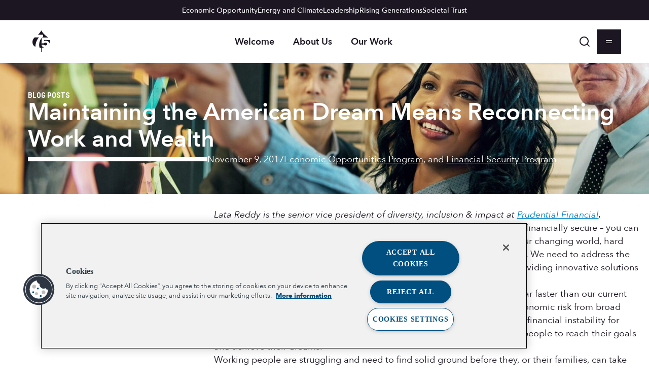

--- FILE ---
content_type: text/html; charset=UTF-8
request_url: https://www.aspeninstitute.org/blog-posts/maintaining-american-dream-means-reconnecting-work-wealth/
body_size: 42385
content:
<!DOCTYPE html>
<html lang="en-US">
<head>
	<meta charset="UTF-8" /><script type="text/javascript">(window.NREUM||(NREUM={})).init={ajax:{deny_list:["bam.nr-data.net"]},feature_flags:["soft_nav"]};(window.NREUM||(NREUM={})).loader_config={licenseKey:"NRJS-020c9e440385cd22705",applicationID:"696742358",browserID:"718404609"};;/*! For license information please see nr-loader-rum-1.307.0.min.js.LICENSE.txt */
(()=>{var e,t,r={163:(e,t,r)=>{"use strict";r.d(t,{j:()=>E});var n=r(384),i=r(1741);var a=r(2555);r(860).K7.genericEvents;const s="experimental.resources",o="register",c=e=>{if(!e||"string"!=typeof e)return!1;try{document.createDocumentFragment().querySelector(e)}catch{return!1}return!0};var d=r(2614),u=r(944),l=r(8122);const f="[data-nr-mask]",g=e=>(0,l.a)(e,(()=>{const e={feature_flags:[],experimental:{allow_registered_children:!1,resources:!1},mask_selector:"*",block_selector:"[data-nr-block]",mask_input_options:{color:!1,date:!1,"datetime-local":!1,email:!1,month:!1,number:!1,range:!1,search:!1,tel:!1,text:!1,time:!1,url:!1,week:!1,textarea:!1,select:!1,password:!0}};return{ajax:{deny_list:void 0,block_internal:!0,enabled:!0,autoStart:!0},api:{get allow_registered_children(){return e.feature_flags.includes(o)||e.experimental.allow_registered_children},set allow_registered_children(t){e.experimental.allow_registered_children=t},duplicate_registered_data:!1},browser_consent_mode:{enabled:!1},distributed_tracing:{enabled:void 0,exclude_newrelic_header:void 0,cors_use_newrelic_header:void 0,cors_use_tracecontext_headers:void 0,allowed_origins:void 0},get feature_flags(){return e.feature_flags},set feature_flags(t){e.feature_flags=t},generic_events:{enabled:!0,autoStart:!0},harvest:{interval:30},jserrors:{enabled:!0,autoStart:!0},logging:{enabled:!0,autoStart:!0},metrics:{enabled:!0,autoStart:!0},obfuscate:void 0,page_action:{enabled:!0},page_view_event:{enabled:!0,autoStart:!0},page_view_timing:{enabled:!0,autoStart:!0},performance:{capture_marks:!1,capture_measures:!1,capture_detail:!0,resources:{get enabled(){return e.feature_flags.includes(s)||e.experimental.resources},set enabled(t){e.experimental.resources=t},asset_types:[],first_party_domains:[],ignore_newrelic:!0}},privacy:{cookies_enabled:!0},proxy:{assets:void 0,beacon:void 0},session:{expiresMs:d.wk,inactiveMs:d.BB},session_replay:{autoStart:!0,enabled:!1,preload:!1,sampling_rate:10,error_sampling_rate:100,collect_fonts:!1,inline_images:!1,fix_stylesheets:!0,mask_all_inputs:!0,get mask_text_selector(){return e.mask_selector},set mask_text_selector(t){c(t)?e.mask_selector="".concat(t,",").concat(f):""===t||null===t?e.mask_selector=f:(0,u.R)(5,t)},get block_class(){return"nr-block"},get ignore_class(){return"nr-ignore"},get mask_text_class(){return"nr-mask"},get block_selector(){return e.block_selector},set block_selector(t){c(t)?e.block_selector+=",".concat(t):""!==t&&(0,u.R)(6,t)},get mask_input_options(){return e.mask_input_options},set mask_input_options(t){t&&"object"==typeof t?e.mask_input_options={...t,password:!0}:(0,u.R)(7,t)}},session_trace:{enabled:!0,autoStart:!0},soft_navigations:{enabled:!0,autoStart:!0},spa:{enabled:!0,autoStart:!0},ssl:void 0,user_actions:{enabled:!0,elementAttributes:["id","className","tagName","type"]}}})());var p=r(6154),m=r(9324);let h=0;const v={buildEnv:m.F3,distMethod:m.Xs,version:m.xv,originTime:p.WN},b={consented:!1},y={appMetadata:{},get consented(){return this.session?.state?.consent||b.consented},set consented(e){b.consented=e},customTransaction:void 0,denyList:void 0,disabled:!1,harvester:void 0,isolatedBacklog:!1,isRecording:!1,loaderType:void 0,maxBytes:3e4,obfuscator:void 0,onerror:void 0,ptid:void 0,releaseIds:{},session:void 0,timeKeeper:void 0,registeredEntities:[],jsAttributesMetadata:{bytes:0},get harvestCount(){return++h}},_=e=>{const t=(0,l.a)(e,y),r=Object.keys(v).reduce((e,t)=>(e[t]={value:v[t],writable:!1,configurable:!0,enumerable:!0},e),{});return Object.defineProperties(t,r)};var w=r(5701);const x=e=>{const t=e.startsWith("http");e+="/",r.p=t?e:"https://"+e};var R=r(7836),k=r(3241);const A={accountID:void 0,trustKey:void 0,agentID:void 0,licenseKey:void 0,applicationID:void 0,xpid:void 0},S=e=>(0,l.a)(e,A),T=new Set;function E(e,t={},r,s){let{init:o,info:c,loader_config:d,runtime:u={},exposed:l=!0}=t;if(!c){const e=(0,n.pV)();o=e.init,c=e.info,d=e.loader_config}e.init=g(o||{}),e.loader_config=S(d||{}),c.jsAttributes??={},p.bv&&(c.jsAttributes.isWorker=!0),e.info=(0,a.D)(c);const f=e.init,m=[c.beacon,c.errorBeacon];T.has(e.agentIdentifier)||(f.proxy.assets&&(x(f.proxy.assets),m.push(f.proxy.assets)),f.proxy.beacon&&m.push(f.proxy.beacon),e.beacons=[...m],function(e){const t=(0,n.pV)();Object.getOwnPropertyNames(i.W.prototype).forEach(r=>{const n=i.W.prototype[r];if("function"!=typeof n||"constructor"===n)return;let a=t[r];e[r]&&!1!==e.exposed&&"micro-agent"!==e.runtime?.loaderType&&(t[r]=(...t)=>{const n=e[r](...t);return a?a(...t):n})})}(e),(0,n.US)("activatedFeatures",w.B)),u.denyList=[...f.ajax.deny_list||[],...f.ajax.block_internal?m:[]],u.ptid=e.agentIdentifier,u.loaderType=r,e.runtime=_(u),T.has(e.agentIdentifier)||(e.ee=R.ee.get(e.agentIdentifier),e.exposed=l,(0,k.W)({agentIdentifier:e.agentIdentifier,drained:!!w.B?.[e.agentIdentifier],type:"lifecycle",name:"initialize",feature:void 0,data:e.config})),T.add(e.agentIdentifier)}},384:(e,t,r)=>{"use strict";r.d(t,{NT:()=>s,US:()=>u,Zm:()=>o,bQ:()=>d,dV:()=>c,pV:()=>l});var n=r(6154),i=r(1863),a=r(1910);const s={beacon:"bam.nr-data.net",errorBeacon:"bam.nr-data.net"};function o(){return n.gm.NREUM||(n.gm.NREUM={}),void 0===n.gm.newrelic&&(n.gm.newrelic=n.gm.NREUM),n.gm.NREUM}function c(){let e=o();return e.o||(e.o={ST:n.gm.setTimeout,SI:n.gm.setImmediate||n.gm.setInterval,CT:n.gm.clearTimeout,XHR:n.gm.XMLHttpRequest,REQ:n.gm.Request,EV:n.gm.Event,PR:n.gm.Promise,MO:n.gm.MutationObserver,FETCH:n.gm.fetch,WS:n.gm.WebSocket},(0,a.i)(...Object.values(e.o))),e}function d(e,t){let r=o();r.initializedAgents??={},t.initializedAt={ms:(0,i.t)(),date:new Date},r.initializedAgents[e]=t}function u(e,t){o()[e]=t}function l(){return function(){let e=o();const t=e.info||{};e.info={beacon:s.beacon,errorBeacon:s.errorBeacon,...t}}(),function(){let e=o();const t=e.init||{};e.init={...t}}(),c(),function(){let e=o();const t=e.loader_config||{};e.loader_config={...t}}(),o()}},782:(e,t,r)=>{"use strict";r.d(t,{T:()=>n});const n=r(860).K7.pageViewTiming},860:(e,t,r)=>{"use strict";r.d(t,{$J:()=>u,K7:()=>c,P3:()=>d,XX:()=>i,Yy:()=>o,df:()=>a,qY:()=>n,v4:()=>s});const n="events",i="jserrors",a="browser/blobs",s="rum",o="browser/logs",c={ajax:"ajax",genericEvents:"generic_events",jserrors:i,logging:"logging",metrics:"metrics",pageAction:"page_action",pageViewEvent:"page_view_event",pageViewTiming:"page_view_timing",sessionReplay:"session_replay",sessionTrace:"session_trace",softNav:"soft_navigations",spa:"spa"},d={[c.pageViewEvent]:1,[c.pageViewTiming]:2,[c.metrics]:3,[c.jserrors]:4,[c.spa]:5,[c.ajax]:6,[c.sessionTrace]:7,[c.softNav]:8,[c.sessionReplay]:9,[c.logging]:10,[c.genericEvents]:11},u={[c.pageViewEvent]:s,[c.pageViewTiming]:n,[c.ajax]:n,[c.spa]:n,[c.softNav]:n,[c.metrics]:i,[c.jserrors]:i,[c.sessionTrace]:a,[c.sessionReplay]:a,[c.logging]:o,[c.genericEvents]:"ins"}},944:(e,t,r)=>{"use strict";r.d(t,{R:()=>i});var n=r(3241);function i(e,t){"function"==typeof console.debug&&(console.debug("New Relic Warning: https://github.com/newrelic/newrelic-browser-agent/blob/main/docs/warning-codes.md#".concat(e),t),(0,n.W)({agentIdentifier:null,drained:null,type:"data",name:"warn",feature:"warn",data:{code:e,secondary:t}}))}},1687:(e,t,r)=>{"use strict";r.d(t,{Ak:()=>d,Ze:()=>f,x3:()=>u});var n=r(3241),i=r(7836),a=r(3606),s=r(860),o=r(2646);const c={};function d(e,t){const r={staged:!1,priority:s.P3[t]||0};l(e),c[e].get(t)||c[e].set(t,r)}function u(e,t){e&&c[e]&&(c[e].get(t)&&c[e].delete(t),p(e,t,!1),c[e].size&&g(e))}function l(e){if(!e)throw new Error("agentIdentifier required");c[e]||(c[e]=new Map)}function f(e="",t="feature",r=!1){if(l(e),!e||!c[e].get(t)||r)return p(e,t);c[e].get(t).staged=!0,g(e)}function g(e){const t=Array.from(c[e]);t.every(([e,t])=>t.staged)&&(t.sort((e,t)=>e[1].priority-t[1].priority),t.forEach(([t])=>{c[e].delete(t),p(e,t)}))}function p(e,t,r=!0){const s=e?i.ee.get(e):i.ee,c=a.i.handlers;if(!s.aborted&&s.backlog&&c){if((0,n.W)({agentIdentifier:e,type:"lifecycle",name:"drain",feature:t}),r){const e=s.backlog[t],r=c[t];if(r){for(let t=0;e&&t<e.length;++t)m(e[t],r);Object.entries(r).forEach(([e,t])=>{Object.values(t||{}).forEach(t=>{t[0]?.on&&t[0]?.context()instanceof o.y&&t[0].on(e,t[1])})})}}s.isolatedBacklog||delete c[t],s.backlog[t]=null,s.emit("drain-"+t,[])}}function m(e,t){var r=e[1];Object.values(t[r]||{}).forEach(t=>{var r=e[0];if(t[0]===r){var n=t[1],i=e[3],a=e[2];n.apply(i,a)}})}},1738:(e,t,r)=>{"use strict";r.d(t,{U:()=>g,Y:()=>f});var n=r(3241),i=r(9908),a=r(1863),s=r(944),o=r(5701),c=r(3969),d=r(8362),u=r(860),l=r(4261);function f(e,t,r,a){const f=a||r;!f||f[e]&&f[e]!==d.d.prototype[e]||(f[e]=function(){(0,i.p)(c.xV,["API/"+e+"/called"],void 0,u.K7.metrics,r.ee),(0,n.W)({agentIdentifier:r.agentIdentifier,drained:!!o.B?.[r.agentIdentifier],type:"data",name:"api",feature:l.Pl+e,data:{}});try{return t.apply(this,arguments)}catch(e){(0,s.R)(23,e)}})}function g(e,t,r,n,s){const o=e.info;null===r?delete o.jsAttributes[t]:o.jsAttributes[t]=r,(s||null===r)&&(0,i.p)(l.Pl+n,[(0,a.t)(),t,r],void 0,"session",e.ee)}},1741:(e,t,r)=>{"use strict";r.d(t,{W:()=>a});var n=r(944),i=r(4261);class a{#e(e,...t){if(this[e]!==a.prototype[e])return this[e](...t);(0,n.R)(35,e)}addPageAction(e,t){return this.#e(i.hG,e,t)}register(e){return this.#e(i.eY,e)}recordCustomEvent(e,t){return this.#e(i.fF,e,t)}setPageViewName(e,t){return this.#e(i.Fw,e,t)}setCustomAttribute(e,t,r){return this.#e(i.cD,e,t,r)}noticeError(e,t){return this.#e(i.o5,e,t)}setUserId(e,t=!1){return this.#e(i.Dl,e,t)}setApplicationVersion(e){return this.#e(i.nb,e)}setErrorHandler(e){return this.#e(i.bt,e)}addRelease(e,t){return this.#e(i.k6,e,t)}log(e,t){return this.#e(i.$9,e,t)}start(){return this.#e(i.d3)}finished(e){return this.#e(i.BL,e)}recordReplay(){return this.#e(i.CH)}pauseReplay(){return this.#e(i.Tb)}addToTrace(e){return this.#e(i.U2,e)}setCurrentRouteName(e){return this.#e(i.PA,e)}interaction(e){return this.#e(i.dT,e)}wrapLogger(e,t,r){return this.#e(i.Wb,e,t,r)}measure(e,t){return this.#e(i.V1,e,t)}consent(e){return this.#e(i.Pv,e)}}},1863:(e,t,r)=>{"use strict";function n(){return Math.floor(performance.now())}r.d(t,{t:()=>n})},1910:(e,t,r)=>{"use strict";r.d(t,{i:()=>a});var n=r(944);const i=new Map;function a(...e){return e.every(e=>{if(i.has(e))return i.get(e);const t="function"==typeof e?e.toString():"",r=t.includes("[native code]"),a=t.includes("nrWrapper");return r||a||(0,n.R)(64,e?.name||t),i.set(e,r),r})}},2555:(e,t,r)=>{"use strict";r.d(t,{D:()=>o,f:()=>s});var n=r(384),i=r(8122);const a={beacon:n.NT.beacon,errorBeacon:n.NT.errorBeacon,licenseKey:void 0,applicationID:void 0,sa:void 0,queueTime:void 0,applicationTime:void 0,ttGuid:void 0,user:void 0,account:void 0,product:void 0,extra:void 0,jsAttributes:{},userAttributes:void 0,atts:void 0,transactionName:void 0,tNamePlain:void 0};function s(e){try{return!!e.licenseKey&&!!e.errorBeacon&&!!e.applicationID}catch(e){return!1}}const o=e=>(0,i.a)(e,a)},2614:(e,t,r)=>{"use strict";r.d(t,{BB:()=>s,H3:()=>n,g:()=>d,iL:()=>c,tS:()=>o,uh:()=>i,wk:()=>a});const n="NRBA",i="SESSION",a=144e5,s=18e5,o={STARTED:"session-started",PAUSE:"session-pause",RESET:"session-reset",RESUME:"session-resume",UPDATE:"session-update"},c={SAME_TAB:"same-tab",CROSS_TAB:"cross-tab"},d={OFF:0,FULL:1,ERROR:2}},2646:(e,t,r)=>{"use strict";r.d(t,{y:()=>n});class n{constructor(e){this.contextId=e}}},2843:(e,t,r)=>{"use strict";r.d(t,{G:()=>a,u:()=>i});var n=r(3878);function i(e,t=!1,r,i){(0,n.DD)("visibilitychange",function(){if(t)return void("hidden"===document.visibilityState&&e());e(document.visibilityState)},r,i)}function a(e,t,r){(0,n.sp)("pagehide",e,t,r)}},3241:(e,t,r)=>{"use strict";r.d(t,{W:()=>a});var n=r(6154);const i="newrelic";function a(e={}){try{n.gm.dispatchEvent(new CustomEvent(i,{detail:e}))}catch(e){}}},3606:(e,t,r)=>{"use strict";r.d(t,{i:()=>a});var n=r(9908);a.on=s;var i=a.handlers={};function a(e,t,r,a){s(a||n.d,i,e,t,r)}function s(e,t,r,i,a){a||(a="feature"),e||(e=n.d);var s=t[a]=t[a]||{};(s[r]=s[r]||[]).push([e,i])}},3878:(e,t,r)=>{"use strict";function n(e,t){return{capture:e,passive:!1,signal:t}}function i(e,t,r=!1,i){window.addEventListener(e,t,n(r,i))}function a(e,t,r=!1,i){document.addEventListener(e,t,n(r,i))}r.d(t,{DD:()=>a,jT:()=>n,sp:()=>i})},3969:(e,t,r)=>{"use strict";r.d(t,{TZ:()=>n,XG:()=>o,rs:()=>i,xV:()=>s,z_:()=>a});const n=r(860).K7.metrics,i="sm",a="cm",s="storeSupportabilityMetrics",o="storeEventMetrics"},4234:(e,t,r)=>{"use strict";r.d(t,{W:()=>a});var n=r(7836),i=r(1687);class a{constructor(e,t){this.agentIdentifier=e,this.ee=n.ee.get(e),this.featureName=t,this.blocked=!1}deregisterDrain(){(0,i.x3)(this.agentIdentifier,this.featureName)}}},4261:(e,t,r)=>{"use strict";r.d(t,{$9:()=>d,BL:()=>o,CH:()=>g,Dl:()=>_,Fw:()=>y,PA:()=>h,Pl:()=>n,Pv:()=>k,Tb:()=>l,U2:()=>a,V1:()=>R,Wb:()=>x,bt:()=>b,cD:()=>v,d3:()=>w,dT:()=>c,eY:()=>p,fF:()=>f,hG:()=>i,k6:()=>s,nb:()=>m,o5:()=>u});const n="api-",i="addPageAction",a="addToTrace",s="addRelease",o="finished",c="interaction",d="log",u="noticeError",l="pauseReplay",f="recordCustomEvent",g="recordReplay",p="register",m="setApplicationVersion",h="setCurrentRouteName",v="setCustomAttribute",b="setErrorHandler",y="setPageViewName",_="setUserId",w="start",x="wrapLogger",R="measure",k="consent"},5289:(e,t,r)=>{"use strict";r.d(t,{GG:()=>s,Qr:()=>c,sB:()=>o});var n=r(3878),i=r(6389);function a(){return"undefined"==typeof document||"complete"===document.readyState}function s(e,t){if(a())return e();const r=(0,i.J)(e),s=setInterval(()=>{a()&&(clearInterval(s),r())},500);(0,n.sp)("load",r,t)}function o(e){if(a())return e();(0,n.DD)("DOMContentLoaded",e)}function c(e){if(a())return e();(0,n.sp)("popstate",e)}},5607:(e,t,r)=>{"use strict";r.d(t,{W:()=>n});const n=(0,r(9566).bz)()},5701:(e,t,r)=>{"use strict";r.d(t,{B:()=>a,t:()=>s});var n=r(3241);const i=new Set,a={};function s(e,t){const r=t.agentIdentifier;a[r]??={},e&&"object"==typeof e&&(i.has(r)||(t.ee.emit("rumresp",[e]),a[r]=e,i.add(r),(0,n.W)({agentIdentifier:r,loaded:!0,drained:!0,type:"lifecycle",name:"load",feature:void 0,data:e})))}},6154:(e,t,r)=>{"use strict";r.d(t,{OF:()=>c,RI:()=>i,WN:()=>u,bv:()=>a,eN:()=>l,gm:()=>s,mw:()=>o,sb:()=>d});var n=r(1863);const i="undefined"!=typeof window&&!!window.document,a="undefined"!=typeof WorkerGlobalScope&&("undefined"!=typeof self&&self instanceof WorkerGlobalScope&&self.navigator instanceof WorkerNavigator||"undefined"!=typeof globalThis&&globalThis instanceof WorkerGlobalScope&&globalThis.navigator instanceof WorkerNavigator),s=i?window:"undefined"!=typeof WorkerGlobalScope&&("undefined"!=typeof self&&self instanceof WorkerGlobalScope&&self||"undefined"!=typeof globalThis&&globalThis instanceof WorkerGlobalScope&&globalThis),o=Boolean("hidden"===s?.document?.visibilityState),c=/iPad|iPhone|iPod/.test(s.navigator?.userAgent),d=c&&"undefined"==typeof SharedWorker,u=((()=>{const e=s.navigator?.userAgent?.match(/Firefox[/\s](\d+\.\d+)/);Array.isArray(e)&&e.length>=2&&e[1]})(),Date.now()-(0,n.t)()),l=()=>"undefined"!=typeof PerformanceNavigationTiming&&s?.performance?.getEntriesByType("navigation")?.[0]?.responseStart},6389:(e,t,r)=>{"use strict";function n(e,t=500,r={}){const n=r?.leading||!1;let i;return(...r)=>{n&&void 0===i&&(e.apply(this,r),i=setTimeout(()=>{i=clearTimeout(i)},t)),n||(clearTimeout(i),i=setTimeout(()=>{e.apply(this,r)},t))}}function i(e){let t=!1;return(...r)=>{t||(t=!0,e.apply(this,r))}}r.d(t,{J:()=>i,s:()=>n})},6630:(e,t,r)=>{"use strict";r.d(t,{T:()=>n});const n=r(860).K7.pageViewEvent},7699:(e,t,r)=>{"use strict";r.d(t,{It:()=>a,KC:()=>o,No:()=>i,qh:()=>s});var n=r(860);const i=16e3,a=1e6,s="SESSION_ERROR",o={[n.K7.logging]:!0,[n.K7.genericEvents]:!1,[n.K7.jserrors]:!1,[n.K7.ajax]:!1}},7836:(e,t,r)=>{"use strict";r.d(t,{P:()=>o,ee:()=>c});var n=r(384),i=r(8990),a=r(2646),s=r(5607);const o="nr@context:".concat(s.W),c=function e(t,r){var n={},s={},u={},l=!1;try{l=16===r.length&&d.initializedAgents?.[r]?.runtime.isolatedBacklog}catch(e){}var f={on:p,addEventListener:p,removeEventListener:function(e,t){var r=n[e];if(!r)return;for(var i=0;i<r.length;i++)r[i]===t&&r.splice(i,1)},emit:function(e,r,n,i,a){!1!==a&&(a=!0);if(c.aborted&&!i)return;t&&a&&t.emit(e,r,n);var o=g(n);m(e).forEach(e=>{e.apply(o,r)});var d=v()[s[e]];d&&d.push([f,e,r,o]);return o},get:h,listeners:m,context:g,buffer:function(e,t){const r=v();if(t=t||"feature",f.aborted)return;Object.entries(e||{}).forEach(([e,n])=>{s[n]=t,t in r||(r[t]=[])})},abort:function(){f._aborted=!0,Object.keys(f.backlog).forEach(e=>{delete f.backlog[e]})},isBuffering:function(e){return!!v()[s[e]]},debugId:r,backlog:l?{}:t&&"object"==typeof t.backlog?t.backlog:{},isolatedBacklog:l};return Object.defineProperty(f,"aborted",{get:()=>{let e=f._aborted||!1;return e||(t&&(e=t.aborted),e)}}),f;function g(e){return e&&e instanceof a.y?e:e?(0,i.I)(e,o,()=>new a.y(o)):new a.y(o)}function p(e,t){n[e]=m(e).concat(t)}function m(e){return n[e]||[]}function h(t){return u[t]=u[t]||e(f,t)}function v(){return f.backlog}}(void 0,"globalEE"),d=(0,n.Zm)();d.ee||(d.ee=c)},8122:(e,t,r)=>{"use strict";r.d(t,{a:()=>i});var n=r(944);function i(e,t){try{if(!e||"object"!=typeof e)return(0,n.R)(3);if(!t||"object"!=typeof t)return(0,n.R)(4);const r=Object.create(Object.getPrototypeOf(t),Object.getOwnPropertyDescriptors(t)),a=0===Object.keys(r).length?e:r;for(let s in a)if(void 0!==e[s])try{if(null===e[s]){r[s]=null;continue}Array.isArray(e[s])&&Array.isArray(t[s])?r[s]=Array.from(new Set([...e[s],...t[s]])):"object"==typeof e[s]&&"object"==typeof t[s]?r[s]=i(e[s],t[s]):r[s]=e[s]}catch(e){r[s]||(0,n.R)(1,e)}return r}catch(e){(0,n.R)(2,e)}}},8362:(e,t,r)=>{"use strict";r.d(t,{d:()=>a});var n=r(9566),i=r(1741);class a extends i.W{agentIdentifier=(0,n.LA)(16)}},8374:(e,t,r)=>{r.nc=(()=>{try{return document?.currentScript?.nonce}catch(e){}return""})()},8990:(e,t,r)=>{"use strict";r.d(t,{I:()=>i});var n=Object.prototype.hasOwnProperty;function i(e,t,r){if(n.call(e,t))return e[t];var i=r();if(Object.defineProperty&&Object.keys)try{return Object.defineProperty(e,t,{value:i,writable:!0,enumerable:!1}),i}catch(e){}return e[t]=i,i}},9324:(e,t,r)=>{"use strict";r.d(t,{F3:()=>i,Xs:()=>a,xv:()=>n});const n="1.307.0",i="PROD",a="CDN"},9566:(e,t,r)=>{"use strict";r.d(t,{LA:()=>o,bz:()=>s});var n=r(6154);const i="xxxxxxxx-xxxx-4xxx-yxxx-xxxxxxxxxxxx";function a(e,t){return e?15&e[t]:16*Math.random()|0}function s(){const e=n.gm?.crypto||n.gm?.msCrypto;let t,r=0;return e&&e.getRandomValues&&(t=e.getRandomValues(new Uint8Array(30))),i.split("").map(e=>"x"===e?a(t,r++).toString(16):"y"===e?(3&a()|8).toString(16):e).join("")}function o(e){const t=n.gm?.crypto||n.gm?.msCrypto;let r,i=0;t&&t.getRandomValues&&(r=t.getRandomValues(new Uint8Array(e)));const s=[];for(var o=0;o<e;o++)s.push(a(r,i++).toString(16));return s.join("")}},9908:(e,t,r)=>{"use strict";r.d(t,{d:()=>n,p:()=>i});var n=r(7836).ee.get("handle");function i(e,t,r,i,a){a?(a.buffer([e],i),a.emit(e,t,r)):(n.buffer([e],i),n.emit(e,t,r))}}},n={};function i(e){var t=n[e];if(void 0!==t)return t.exports;var a=n[e]={exports:{}};return r[e](a,a.exports,i),a.exports}i.m=r,i.d=(e,t)=>{for(var r in t)i.o(t,r)&&!i.o(e,r)&&Object.defineProperty(e,r,{enumerable:!0,get:t[r]})},i.f={},i.e=e=>Promise.all(Object.keys(i.f).reduce((t,r)=>(i.f[r](e,t),t),[])),i.u=e=>"nr-rum-1.307.0.min.js",i.o=(e,t)=>Object.prototype.hasOwnProperty.call(e,t),e={},t="NRBA-1.307.0.PROD:",i.l=(r,n,a,s)=>{if(e[r])e[r].push(n);else{var o,c;if(void 0!==a)for(var d=document.getElementsByTagName("script"),u=0;u<d.length;u++){var l=d[u];if(l.getAttribute("src")==r||l.getAttribute("data-webpack")==t+a){o=l;break}}if(!o){c=!0;var f={296:"sha512-3EXXyZqgAupfCzApe8jx8MLgGn3TbzhyI1Jve2HiIeHZU3eYpQT4hF0fMRkBBDdQT8+b9YmzmeYUZ4Q/8KBSNg=="};(o=document.createElement("script")).charset="utf-8",i.nc&&o.setAttribute("nonce",i.nc),o.setAttribute("data-webpack",t+a),o.src=r,0!==o.src.indexOf(window.location.origin+"/")&&(o.crossOrigin="anonymous"),f[s]&&(o.integrity=f[s])}e[r]=[n];var g=(t,n)=>{o.onerror=o.onload=null,clearTimeout(p);var i=e[r];if(delete e[r],o.parentNode&&o.parentNode.removeChild(o),i&&i.forEach(e=>e(n)),t)return t(n)},p=setTimeout(g.bind(null,void 0,{type:"timeout",target:o}),12e4);o.onerror=g.bind(null,o.onerror),o.onload=g.bind(null,o.onload),c&&document.head.appendChild(o)}},i.r=e=>{"undefined"!=typeof Symbol&&Symbol.toStringTag&&Object.defineProperty(e,Symbol.toStringTag,{value:"Module"}),Object.defineProperty(e,"__esModule",{value:!0})},i.p="https://js-agent.newrelic.com/",(()=>{var e={374:0,840:0};i.f.j=(t,r)=>{var n=i.o(e,t)?e[t]:void 0;if(0!==n)if(n)r.push(n[2]);else{var a=new Promise((r,i)=>n=e[t]=[r,i]);r.push(n[2]=a);var s=i.p+i.u(t),o=new Error;i.l(s,r=>{if(i.o(e,t)&&(0!==(n=e[t])&&(e[t]=void 0),n)){var a=r&&("load"===r.type?"missing":r.type),s=r&&r.target&&r.target.src;o.message="Loading chunk "+t+" failed: ("+a+": "+s+")",o.name="ChunkLoadError",o.type=a,o.request=s,n[1](o)}},"chunk-"+t,t)}};var t=(t,r)=>{var n,a,[s,o,c]=r,d=0;if(s.some(t=>0!==e[t])){for(n in o)i.o(o,n)&&(i.m[n]=o[n]);if(c)c(i)}for(t&&t(r);d<s.length;d++)a=s[d],i.o(e,a)&&e[a]&&e[a][0](),e[a]=0},r=self["webpackChunk:NRBA-1.307.0.PROD"]=self["webpackChunk:NRBA-1.307.0.PROD"]||[];r.forEach(t.bind(null,0)),r.push=t.bind(null,r.push.bind(r))})(),(()=>{"use strict";i(8374);var e=i(8362),t=i(860);const r=Object.values(t.K7);var n=i(163);var a=i(9908),s=i(1863),o=i(4261),c=i(1738);var d=i(1687),u=i(4234),l=i(5289),f=i(6154),g=i(944),p=i(384);const m=e=>f.RI&&!0===e?.privacy.cookies_enabled;function h(e){return!!(0,p.dV)().o.MO&&m(e)&&!0===e?.session_trace.enabled}var v=i(6389),b=i(7699);class y extends u.W{constructor(e,t){super(e.agentIdentifier,t),this.agentRef=e,this.abortHandler=void 0,this.featAggregate=void 0,this.loadedSuccessfully=void 0,this.onAggregateImported=new Promise(e=>{this.loadedSuccessfully=e}),this.deferred=Promise.resolve(),!1===e.init[this.featureName].autoStart?this.deferred=new Promise((t,r)=>{this.ee.on("manual-start-all",(0,v.J)(()=>{(0,d.Ak)(e.agentIdentifier,this.featureName),t()}))}):(0,d.Ak)(e.agentIdentifier,t)}importAggregator(e,t,r={}){if(this.featAggregate)return;const n=async()=>{let n;await this.deferred;try{if(m(e.init)){const{setupAgentSession:t}=await i.e(296).then(i.bind(i,3305));n=t(e)}}catch(e){(0,g.R)(20,e),this.ee.emit("internal-error",[e]),(0,a.p)(b.qh,[e],void 0,this.featureName,this.ee)}try{if(!this.#t(this.featureName,n,e.init))return(0,d.Ze)(this.agentIdentifier,this.featureName),void this.loadedSuccessfully(!1);const{Aggregate:i}=await t();this.featAggregate=new i(e,r),e.runtime.harvester.initializedAggregates.push(this.featAggregate),this.loadedSuccessfully(!0)}catch(e){(0,g.R)(34,e),this.abortHandler?.(),(0,d.Ze)(this.agentIdentifier,this.featureName,!0),this.loadedSuccessfully(!1),this.ee&&this.ee.abort()}};f.RI?(0,l.GG)(()=>n(),!0):n()}#t(e,r,n){if(this.blocked)return!1;switch(e){case t.K7.sessionReplay:return h(n)&&!!r;case t.K7.sessionTrace:return!!r;default:return!0}}}var _=i(6630),w=i(2614),x=i(3241);class R extends y{static featureName=_.T;constructor(e){var t;super(e,_.T),this.setupInspectionEvents(e.agentIdentifier),t=e,(0,c.Y)(o.Fw,function(e,r){"string"==typeof e&&("/"!==e.charAt(0)&&(e="/"+e),t.runtime.customTransaction=(r||"http://custom.transaction")+e,(0,a.p)(o.Pl+o.Fw,[(0,s.t)()],void 0,void 0,t.ee))},t),this.importAggregator(e,()=>i.e(296).then(i.bind(i,3943)))}setupInspectionEvents(e){const t=(t,r)=>{t&&(0,x.W)({agentIdentifier:e,timeStamp:t.timeStamp,loaded:"complete"===t.target.readyState,type:"window",name:r,data:t.target.location+""})};(0,l.sB)(e=>{t(e,"DOMContentLoaded")}),(0,l.GG)(e=>{t(e,"load")}),(0,l.Qr)(e=>{t(e,"navigate")}),this.ee.on(w.tS.UPDATE,(t,r)=>{(0,x.W)({agentIdentifier:e,type:"lifecycle",name:"session",data:r})})}}class k extends e.d{constructor(e){var t;(super(),f.gm)?(this.features={},(0,p.bQ)(this.agentIdentifier,this),this.desiredFeatures=new Set(e.features||[]),this.desiredFeatures.add(R),(0,n.j)(this,e,e.loaderType||"agent"),t=this,(0,c.Y)(o.cD,function(e,r,n=!1){if("string"==typeof e){if(["string","number","boolean"].includes(typeof r)||null===r)return(0,c.U)(t,e,r,o.cD,n);(0,g.R)(40,typeof r)}else(0,g.R)(39,typeof e)},t),function(e){(0,c.Y)(o.Dl,function(t,r=!1){if("string"!=typeof t&&null!==t)return void(0,g.R)(41,typeof t);const n=e.info.jsAttributes["enduser.id"];r&&null!=n&&n!==t?(0,a.p)(o.Pl+"setUserIdAndResetSession",[t],void 0,"session",e.ee):(0,c.U)(e,"enduser.id",t,o.Dl,!0)},e)}(this),function(e){(0,c.Y)(o.nb,function(t){if("string"==typeof t||null===t)return(0,c.U)(e,"application.version",t,o.nb,!1);(0,g.R)(42,typeof t)},e)}(this),function(e){(0,c.Y)(o.d3,function(){e.ee.emit("manual-start-all")},e)}(this),function(e){(0,c.Y)(o.Pv,function(t=!0){if("boolean"==typeof t){if((0,a.p)(o.Pl+o.Pv,[t],void 0,"session",e.ee),e.runtime.consented=t,t){const t=e.features.page_view_event;t.onAggregateImported.then(e=>{const r=t.featAggregate;e&&!r.sentRum&&r.sendRum()})}}else(0,g.R)(65,typeof t)},e)}(this),this.run()):(0,g.R)(21)}get config(){return{info:this.info,init:this.init,loader_config:this.loader_config,runtime:this.runtime}}get api(){return this}run(){try{const e=function(e){const t={};return r.forEach(r=>{t[r]=!!e[r]?.enabled}),t}(this.init),n=[...this.desiredFeatures];n.sort((e,r)=>t.P3[e.featureName]-t.P3[r.featureName]),n.forEach(r=>{if(!e[r.featureName]&&r.featureName!==t.K7.pageViewEvent)return;if(r.featureName===t.K7.spa)return void(0,g.R)(67);const n=function(e){switch(e){case t.K7.ajax:return[t.K7.jserrors];case t.K7.sessionTrace:return[t.K7.ajax,t.K7.pageViewEvent];case t.K7.sessionReplay:return[t.K7.sessionTrace];case t.K7.pageViewTiming:return[t.K7.pageViewEvent];default:return[]}}(r.featureName).filter(e=>!(e in this.features));n.length>0&&(0,g.R)(36,{targetFeature:r.featureName,missingDependencies:n}),this.features[r.featureName]=new r(this)})}catch(e){(0,g.R)(22,e);for(const e in this.features)this.features[e].abortHandler?.();const t=(0,p.Zm)();delete t.initializedAgents[this.agentIdentifier]?.features,delete this.sharedAggregator;return t.ee.get(this.agentIdentifier).abort(),!1}}}var A=i(2843),S=i(782);class T extends y{static featureName=S.T;constructor(e){super(e,S.T),f.RI&&((0,A.u)(()=>(0,a.p)("docHidden",[(0,s.t)()],void 0,S.T,this.ee),!0),(0,A.G)(()=>(0,a.p)("winPagehide",[(0,s.t)()],void 0,S.T,this.ee)),this.importAggregator(e,()=>i.e(296).then(i.bind(i,2117))))}}var E=i(3969);class I extends y{static featureName=E.TZ;constructor(e){super(e,E.TZ),f.RI&&document.addEventListener("securitypolicyviolation",e=>{(0,a.p)(E.xV,["Generic/CSPViolation/Detected"],void 0,this.featureName,this.ee)}),this.importAggregator(e,()=>i.e(296).then(i.bind(i,9623)))}}new k({features:[R,T,I],loaderType:"lite"})})()})();</script>
	<!-- OptanonConsentNoticeStart --><script src="https://cdn.cookielaw.org/scripttemplates/otSDKStub.js" type="text/javascript" charset="UTF-8" data-domain-script="18b515b4-c793-4191-9428-3ce349e18d36"></script><script type="text/javascript">function OptanonWrapper() {}</script><!-- OptanonConsentNoticeEnd -->

<!-- Google Tag Manager -->
<script>(function(w,d,s,l,i){w[l]=w[l]||[];w[l].push({'gtm.start':
new Date().getTime(),event:'gtm.js'});var f=d.getElementsByTagName(s)[0],
j=d.createElement(s),dl=l!='dataLayer'?'&amp;l='+l:'';j.async=true;j.src=
'https://www.googletagmanager.com/gtm.js?id='+i+dl;f.parentNode.insertBefore(j,f);
})(window,document,'script','dataLayer','GTM-N4Q8SK');</script>
<!-- End Google Tag Manager -->
<meta name="viewport" content="width=device-width, initial-scale=1" />
<meta name='robots' content='index, follow, max-image-preview:large, max-snippet:-1, max-video-preview:-1' />

	<link rel="canonical" href="https://www.aspeninstitute.org/blog-posts/maintaining-american-dream-means-reconnecting-work-wealth/" />
	<meta property="og:locale" content="en_US" />
	<meta property="og:type" content="article" />
	<meta property="og:title" content="Maintaining the American Dream Means Reconnecting Work and Wealth" />
	<meta property="og:description" content="A central tenet of the American Dream is that if you work hard, you will be financially secure. But in our changing world, hard work over a lifetime doesn’t always lead to financial security and prosperity." />
	<meta property="og:url" content="https://www.aspeninstitute.org/blog-posts/maintaining-american-dream-means-reconnecting-work-wealth/" />
	<meta property="og:site_name" content="Aspen Institute" />
	<meta property="article:publisher" content="https://www.facebook.com/AspenInstitute/" />
	<meta property="article:published_time" content="2017-11-09T19:37:32+00:00" />
	<meta property="article:modified_time" content="2025-05-23T03:08:50+00:00" />
	<meta property="og:image" content="https://www.aspeninstitute.org/wp-content/uploads/2019/02/Matthew-Johnson-headshot-Aspen-150x150-1.jpg" />
	<meta property="og:image:width" content="150" />
	<meta property="og:image:height" content="150" />
	<meta property="og:image:type" content="image/jpeg" />
	<meta name="author" content="Erik Gallant" />
	<meta name="twitter:card" content="summary_large_image" />
	<meta name="twitter:title" content="Maintaining the American Dream Means Reconnecting Work and Wealth" />
	<meta name="twitter:description" content="A central tenet of the American Dream is that if you work hard, you will be financially secure – you can raise a family, buy a home, start a business, and retire with dignity." />
	<meta name="twitter:creator" content="@AspenInstitute" />
	<meta name="twitter:site" content="@AspenInstitute" />
	<meta name="twitter:label1" content="Written by" />
	<meta name="twitter:data1" content="Erik Gallant" />
	<meta name="twitter:label2" content="Est. reading time" />
	<meta name="twitter:data2" content="4 minutes" />
	<script type="application/ld+json" class="yoast-schema-graph">{"@context":"https://schema.org","@graph":[{"@type":"WebPage","@id":"https://www.aspeninstitute.org/blog-posts/maintaining-american-dream-means-reconnecting-work-wealth/","url":"https://www.aspeninstitute.org/blog-posts/maintaining-american-dream-means-reconnecting-work-wealth/","name":"Maintaining the American Dream Means Reconnecting Work and Wealth - Aspen Institute","isPartOf":{"@id":"https://www.aspeninstitute.org/#website"},"primaryImageOfPage":{"@id":"https://www.aspeninstitute.org/blog-posts/maintaining-american-dream-means-reconnecting-work-wealth/#primaryimage"},"image":{"@id":"https://www.aspeninstitute.org/blog-posts/maintaining-american-dream-means-reconnecting-work-wealth/#primaryimage"},"thumbnailUrl":"https://www.aspeninstitute.org/wp-content/uploads/2025/05/iStock-687920320.jpg","datePublished":"2017-11-09T19:37:32+00:00","dateModified":"2025-05-23T03:08:50+00:00","author":{"@id":"https://www.aspeninstitute.org/#/schema/person/c955d169f936339c1a48b35e275e8c82"},"breadcrumb":{"@id":"https://www.aspeninstitute.org/blog-posts/maintaining-american-dream-means-reconnecting-work-wealth/#breadcrumb"},"inLanguage":"en-US","potentialAction":[{"@type":"ReadAction","target":["https://www.aspeninstitute.org/blog-posts/maintaining-american-dream-means-reconnecting-work-wealth/"]}]},{"@type":"ImageObject","inLanguage":"en-US","@id":"https://www.aspeninstitute.org/blog-posts/maintaining-american-dream-means-reconnecting-work-wealth/#primaryimage","url":"https://www.aspeninstitute.org/wp-content/uploads/2025/05/iStock-687920320.jpg","contentUrl":"https://www.aspeninstitute.org/wp-content/uploads/2025/05/iStock-687920320.jpg","width":1024,"height":664},{"@type":"BreadcrumbList","@id":"https://www.aspeninstitute.org/blog-posts/maintaining-american-dream-means-reconnecting-work-wealth/#breadcrumb","itemListElement":[{"@type":"ListItem","position":1,"name":"Home","item":"https://www.aspeninstitute.org/"},{"@type":"ListItem","position":2,"name":"Maintaining the American Dream Means Reconnecting Work and Wealth"}]},{"@type":"WebSite","@id":"https://www.aspeninstitute.org/#website","url":"https://www.aspeninstitute.org/","name":"Aspen Institute","description":"","potentialAction":[{"@type":"SearchAction","target":{"@type":"EntryPoint","urlTemplate":"https://www.aspeninstitute.org/?s={search_term_string}"},"query-input":{"@type":"PropertyValueSpecification","valueRequired":true,"valueName":"search_term_string"}}],"inLanguage":"en-US"},{"@type":"Person","@id":"https://www.aspeninstitute.org/#/schema/person/c955d169f936339c1a48b35e275e8c82","name":"Erik Gallant","image":{"@type":"ImageObject","inLanguage":"en-US","@id":"https://www.aspeninstitute.org/#/schema/person/image/","url":"https://secure.gravatar.com/avatar/ed7a150e4c231ef2a1a318cacc1bff4fbe4fedc1e9527e6825c6aaedce5d0231?s=96&d=mm&r=g","contentUrl":"https://secure.gravatar.com/avatar/ed7a150e4c231ef2a1a318cacc1bff4fbe4fedc1e9527e6825c6aaedce5d0231?s=96&d=mm&r=g","caption":"Erik Gallant"}}]}</script>


<title>Maintaining the American Dream Means Reconnecting Work and Wealth - Aspen Institute</title>
<link rel="alternate" type="application/rss+xml" title="Aspen Institute &raquo; Feed" href="https://www.aspeninstitute.org/feed/" />
<script>this.wdg = this.wdg || {}; this.wdg.blocks = this.wdg.blocks || {};</script>
<style id='wp-img-auto-sizes-contain-inline-css'>
img:is([sizes=auto i],[sizes^="auto," i]){contain-intrinsic-size:3000px 1500px}
/*# sourceURL=wp-img-auto-sizes-contain-inline-css */
</style>
<link rel='stylesheet' href='https://www.aspeninstitute.org/wp-content/themes/aspen-institute/dist/assets/css/reset.css?ver=1768243786' media='all'>
<link rel='stylesheet' href='https://www.aspeninstitute.org/wp-includes/css/dist/block-library/common.min.css?ver=6.9' media='all'>
<style id='global-styles-inline-css'>
:root{--wp--preset--aspect-ratio--square: 1;--wp--preset--aspect-ratio--4-3: 4/3;--wp--preset--aspect-ratio--3-4: 3/4;--wp--preset--aspect-ratio--3-2: 3/2;--wp--preset--aspect-ratio--2-3: 2/3;--wp--preset--aspect-ratio--16-9: 16/9;--wp--preset--aspect-ratio--9-16: 9/16;--wp--preset--color--white: var( --wdg-color-white );--wp--preset--color--tonal-black: var( --wdg-color-tonal-black );--wp--preset--color--primary-wash: var( --wdg-color-primary-wash );--wp--preset--color--primary: var( --wdg-color-primary );--wp--preset--color--primary-light: var( --wdg-color-primary-light );--wp--preset--color--primary-dark: var( --wdg-color-primary-dark );--wp--preset--color--secondary: var( --wdg-color-secondary );--wp--preset--color--secondary-dark: var( --wdg-color-secondary-dark );--wp--preset--gradient--blue-diagonal: var( --wdg-color-gradient-blue-diagonal );--wp--preset--gradient--purple-diagonal: var( --wdg-color-gradient-purple-diagonal );--wp--preset--font-size--small: 13px;--wp--preset--font-size--medium: clamp(14px, 0.875rem + ((1vw - 3.2px) * 0.469), 20px);--wp--preset--font-size--large: clamp(22.041px, 1.378rem + ((1vw - 3.2px) * 1.091), 36px);--wp--preset--font-size--x-large: clamp(25.014px, 1.563rem + ((1vw - 3.2px) * 1.327), 42px);--wp--preset--font-family--avenir-next: Avenir Next, sans-serif;--wp--preset--font-family--korolev: Korolev, sans-serif;--wp--preset--spacing--20: 0.44rem;--wp--preset--spacing--30: 0.67rem;--wp--preset--spacing--40: 1rem;--wp--preset--spacing--50: 1.5rem;--wp--preset--spacing--60: 2.25rem;--wp--preset--spacing--70: 3.38rem;--wp--preset--spacing--80: 5.06rem;--wp--preset--spacing--xsmall: var( --wdg-gap-xsmall );--wp--preset--spacing--small: var( --wdg-gap-small );--wp--preset--spacing--medium: var( --wdg-gap-medium );--wp--preset--spacing--large: var( --wdg-gap-large );--wp--preset--spacing--xlarge: var( --wdg-gap-xlarge );}p{--wp--preset--color--white: var( --wdg-color-white );--wp--preset--color--tonal-black: var( --wdg-color-tonal-black );--wp--preset--color--primary-wash: var( --wdg-color-primary-wash );--wp--preset--color--primary: var( --wdg-color-primary );--wp--preset--color--primary-light: var( --wdg-color-primary-light );--wp--preset--color--primary-dark: var( --wdg-color-primary-dark );--wp--preset--color--secondary: var( --wdg-color-secondary );--wp--preset--color--secondary-dark: var( --wdg-color-secondary-dark );--wp--preset--color--accent: var( --wdg-color-accent );--wp--preset--color--accent-secondary: var( --wdg-color-accent-secondary );--wp--preset--color--accent-tertiary: var( --wdg-color-accent-tertiary );}.wp-block-wdg-header{--wp--preset--color--white: var( --wdg-color-white );--wp--preset--color--tonal-black: var( --wdg-color-tonal-black );--wp--preset--color--primary-wash: var( --wdg-color-primary-wash );}.wp-block-wdg-diamond-feature{--wp--preset--color--tonal-black: var( --wdg-color-tonal-black );--wp--preset--color--primary-dark: var( --wdg-color-primary-dark );--wp--preset--color--secondary-dark: var( --wdg-color-secondary-dark );}:root { --wp--style--global--content-size: var( --wdg-width-content );--wp--style--global--wide-size: var( --wdg-width-wide ); }:where(body) { margin: 0; }.wp-site-blocks > .alignleft { float: left; margin-right: 2em; }.wp-site-blocks > .alignright { float: right; margin-left: 2em; }.wp-site-blocks > .aligncenter { justify-content: center; margin-left: auto; margin-right: auto; }:where(.wp-site-blocks) > * { margin-block-start: var( --wdg-gap-block ); margin-block-end: 0; }:where(.wp-site-blocks) > :first-child { margin-block-start: 0; }:where(.wp-site-blocks) > :last-child { margin-block-end: 0; }:root { --wp--style--block-gap: var( --wdg-gap-block ); }:root :where(.is-layout-flow) > :first-child{margin-block-start: 0;}:root :where(.is-layout-flow) > :last-child{margin-block-end: 0;}:root :where(.is-layout-flow) > *{margin-block-start: var( --wdg-gap-block );margin-block-end: 0;}:root :where(.is-layout-constrained) > :first-child{margin-block-start: 0;}:root :where(.is-layout-constrained) > :last-child{margin-block-end: 0;}:root :where(.is-layout-constrained) > *{margin-block-start: var( --wdg-gap-block );margin-block-end: 0;}:root :where(.is-layout-flex){gap: var( --wdg-gap-block );}:root :where(.is-layout-grid){gap: var( --wdg-gap-block );}.is-layout-flow > .alignleft{float: left;margin-inline-start: 0;margin-inline-end: 2em;}.is-layout-flow > .alignright{float: right;margin-inline-start: 2em;margin-inline-end: 0;}.is-layout-flow > .aligncenter{margin-left: auto !important;margin-right: auto !important;}.is-layout-constrained > .alignleft{float: left;margin-inline-start: 0;margin-inline-end: 2em;}.is-layout-constrained > .alignright{float: right;margin-inline-start: 2em;margin-inline-end: 0;}.is-layout-constrained > .aligncenter{margin-left: auto !important;margin-right: auto !important;}.is-layout-constrained > :where(:not(.alignleft):not(.alignright):not(.alignfull)){max-width: var(--wp--style--global--content-size);margin-left: auto !important;margin-right: auto !important;}.is-layout-constrained > .alignwide{max-width: var(--wp--style--global--wide-size);}body .is-layout-flex{display: flex;}.is-layout-flex{flex-wrap: wrap;align-items: center;}.is-layout-flex > :is(*, div){margin: 0;}body .is-layout-grid{display: grid;}.is-layout-grid > :is(*, div){margin: 0;}body{padding-top: 0px;padding-right: 0px;padding-bottom: 0px;padding-left: 0px;}a:where(:not(.wp-element-button)){text-decoration: underline;}:root :where(.wp-element-button, .wp-block-button__link){background-color: #32373c;border-width: 0;color: #fff;font-family: inherit;font-size: inherit;font-style: inherit;font-weight: inherit;letter-spacing: inherit;line-height: inherit;padding-top: calc(0.667em + 2px);padding-right: calc(1.333em + 2px);padding-bottom: calc(0.667em + 2px);padding-left: calc(1.333em + 2px);text-decoration: none;text-transform: inherit;}.has-white-color{color: var(--wp--preset--color--white) !important;}.has-tonal-black-color{color: var(--wp--preset--color--tonal-black) !important;}.has-primary-wash-color{color: var(--wp--preset--color--primary-wash) !important;}.has-primary-color{color: var(--wp--preset--color--primary) !important;}.has-primary-light-color{color: var(--wp--preset--color--primary-light) !important;}.has-primary-dark-color{color: var(--wp--preset--color--primary-dark) !important;}.has-secondary-color{color: var(--wp--preset--color--secondary) !important;}.has-secondary-dark-color{color: var(--wp--preset--color--secondary-dark) !important;}.has-white-background-color{background-color: var(--wp--preset--color--white) !important;}.has-tonal-black-background-color{background-color: var(--wp--preset--color--tonal-black) !important;}.has-primary-wash-background-color{background-color: var(--wp--preset--color--primary-wash) !important;}.has-primary-background-color{background-color: var(--wp--preset--color--primary) !important;}.has-primary-light-background-color{background-color: var(--wp--preset--color--primary-light) !important;}.has-primary-dark-background-color{background-color: var(--wp--preset--color--primary-dark) !important;}.has-secondary-background-color{background-color: var(--wp--preset--color--secondary) !important;}.has-secondary-dark-background-color{background-color: var(--wp--preset--color--secondary-dark) !important;}.has-white-border-color{border-color: var(--wp--preset--color--white) !important;}.has-tonal-black-border-color{border-color: var(--wp--preset--color--tonal-black) !important;}.has-primary-wash-border-color{border-color: var(--wp--preset--color--primary-wash) !important;}.has-primary-border-color{border-color: var(--wp--preset--color--primary) !important;}.has-primary-light-border-color{border-color: var(--wp--preset--color--primary-light) !important;}.has-primary-dark-border-color{border-color: var(--wp--preset--color--primary-dark) !important;}.has-secondary-border-color{border-color: var(--wp--preset--color--secondary) !important;}.has-secondary-dark-border-color{border-color: var(--wp--preset--color--secondary-dark) !important;}.has-blue-diagonal-gradient-background{background: var(--wp--preset--gradient--blue-diagonal) !important;}.has-purple-diagonal-gradient-background{background: var(--wp--preset--gradient--purple-diagonal) !important;}.has-small-font-size{font-size: var(--wp--preset--font-size--small) !important;}.has-medium-font-size{font-size: var(--wp--preset--font-size--medium) !important;}.has-large-font-size{font-size: var(--wp--preset--font-size--large) !important;}.has-x-large-font-size{font-size: var(--wp--preset--font-size--x-large) !important;}.has-avenir-next-font-family{font-family: var(--wp--preset--font-family--avenir-next) !important;}.has-korolev-font-family{font-family: var(--wp--preset--font-family--korolev) !important;}p.has-white-color{color: var(--wp--preset--color--white) !important;}p.has-tonal-black-color{color: var(--wp--preset--color--tonal-black) !important;}p.has-primary-wash-color{color: var(--wp--preset--color--primary-wash) !important;}p.has-primary-color{color: var(--wp--preset--color--primary) !important;}p.has-primary-light-color{color: var(--wp--preset--color--primary-light) !important;}p.has-primary-dark-color{color: var(--wp--preset--color--primary-dark) !important;}p.has-secondary-color{color: var(--wp--preset--color--secondary) !important;}p.has-secondary-dark-color{color: var(--wp--preset--color--secondary-dark) !important;}p.has-accent-color{color: var(--wp--preset--color--accent) !important;}p.has-accent-secondary-color{color: var(--wp--preset--color--accent-secondary) !important;}p.has-accent-tertiary-color{color: var(--wp--preset--color--accent-tertiary) !important;}p.has-white-background-color{background-color: var(--wp--preset--color--white) !important;}p.has-tonal-black-background-color{background-color: var(--wp--preset--color--tonal-black) !important;}p.has-primary-wash-background-color{background-color: var(--wp--preset--color--primary-wash) !important;}p.has-primary-background-color{background-color: var(--wp--preset--color--primary) !important;}p.has-primary-light-background-color{background-color: var(--wp--preset--color--primary-light) !important;}p.has-primary-dark-background-color{background-color: var(--wp--preset--color--primary-dark) !important;}p.has-secondary-background-color{background-color: var(--wp--preset--color--secondary) !important;}p.has-secondary-dark-background-color{background-color: var(--wp--preset--color--secondary-dark) !important;}p.has-accent-background-color{background-color: var(--wp--preset--color--accent) !important;}p.has-accent-secondary-background-color{background-color: var(--wp--preset--color--accent-secondary) !important;}p.has-accent-tertiary-background-color{background-color: var(--wp--preset--color--accent-tertiary) !important;}p.has-white-border-color{border-color: var(--wp--preset--color--white) !important;}p.has-tonal-black-border-color{border-color: var(--wp--preset--color--tonal-black) !important;}p.has-primary-wash-border-color{border-color: var(--wp--preset--color--primary-wash) !important;}p.has-primary-border-color{border-color: var(--wp--preset--color--primary) !important;}p.has-primary-light-border-color{border-color: var(--wp--preset--color--primary-light) !important;}p.has-primary-dark-border-color{border-color: var(--wp--preset--color--primary-dark) !important;}p.has-secondary-border-color{border-color: var(--wp--preset--color--secondary) !important;}p.has-secondary-dark-border-color{border-color: var(--wp--preset--color--secondary-dark) !important;}p.has-accent-border-color{border-color: var(--wp--preset--color--accent) !important;}p.has-accent-secondary-border-color{border-color: var(--wp--preset--color--accent-secondary) !important;}p.has-accent-tertiary-border-color{border-color: var(--wp--preset--color--accent-tertiary) !important;}.wp-block-wdg-header.has-white-color{color: var(--wp--preset--color--white) !important;}.wp-block-wdg-header.has-tonal-black-color{color: var(--wp--preset--color--tonal-black) !important;}.wp-block-wdg-header.has-primary-wash-color{color: var(--wp--preset--color--primary-wash) !important;}.wp-block-wdg-header.has-white-background-color{background-color: var(--wp--preset--color--white) !important;}.wp-block-wdg-header.has-tonal-black-background-color{background-color: var(--wp--preset--color--tonal-black) !important;}.wp-block-wdg-header.has-primary-wash-background-color{background-color: var(--wp--preset--color--primary-wash) !important;}.wp-block-wdg-header.has-white-border-color{border-color: var(--wp--preset--color--white) !important;}.wp-block-wdg-header.has-tonal-black-border-color{border-color: var(--wp--preset--color--tonal-black) !important;}.wp-block-wdg-header.has-primary-wash-border-color{border-color: var(--wp--preset--color--primary-wash) !important;}.wp-block-wdg-diamond-feature.has-tonal-black-color{color: var(--wp--preset--color--tonal-black) !important;}.wp-block-wdg-diamond-feature.has-primary-dark-color{color: var(--wp--preset--color--primary-dark) !important;}.wp-block-wdg-diamond-feature.has-secondary-dark-color{color: var(--wp--preset--color--secondary-dark) !important;}.wp-block-wdg-diamond-feature.has-tonal-black-background-color{background-color: var(--wp--preset--color--tonal-black) !important;}.wp-block-wdg-diamond-feature.has-primary-dark-background-color{background-color: var(--wp--preset--color--primary-dark) !important;}.wp-block-wdg-diamond-feature.has-secondary-dark-background-color{background-color: var(--wp--preset--color--secondary-dark) !important;}.wp-block-wdg-diamond-feature.has-tonal-black-border-color{border-color: var(--wp--preset--color--tonal-black) !important;}.wp-block-wdg-diamond-feature.has-primary-dark-border-color{border-color: var(--wp--preset--color--primary-dark) !important;}.wp-block-wdg-diamond-feature.has-secondary-dark-border-color{border-color: var(--wp--preset--color--secondary-dark) !important;}
/*# sourceURL=global-styles-inline-css */
</style>
<link rel='stylesheet' href='https://www.aspeninstitute.org/wp-content/themes/aspen-institute/assets/fonts/korolev/korolev.css?ver=1768243786' media='all'>
<link rel='stylesheet' href='https://www.aspeninstitute.org/wp-content/themes/aspen-institute/assets/fonts/avenir-next/avenir-next.css?ver=1768243786' media='all'>
<link rel='stylesheet' href='https://www.aspeninstitute.org/wp-content/themes/aspen-institute/dist/assets/css/style.css?ver=1768243786' media='all'>
<link rel='stylesheet' href='https://www.aspeninstitute.org/wp-content/themes/aspen-institute/dist/block-editor/blocks/masthead/style.css?ver=1768243786' media='all'>
<link rel='stylesheet' href='https://www.aspeninstitute.org/wp-content/themes/aspen-institute/dist/block-editor/blocks/header/style.css?ver=1768243786' media='all'>
<link rel='stylesheet' href='https://www.aspeninstitute.org/wp-content/themes/aspen-institute/dist/block-editor/blocks/post-people/style.css?ver=1768243786' media='all'>
<link rel='stylesheet' href='https://www.aspeninstitute.org/wp-content/themes/aspen-institute/dist/assets/css/blocks/column.css?ver=1768243786' media='all'>
<link rel='stylesheet' href='https://www.aspeninstitute.org/wp-includes/blocks/post-content/style.min.css?ver=6.9' media='all'>
<link rel='stylesheet' href='https://www.aspeninstitute.org/wp-includes/blocks/columns/style.min.css?ver=6.9' media='all'>
<link rel='stylesheet' href='https://www.aspeninstitute.org/wp-content/themes/aspen-institute/dist/assets/css/blocks/columns.css?ver=1768243786' media='all'>
<link rel='stylesheet' href='https://www.aspeninstitute.org/wp-includes/blocks/group/style.min.css?ver=6.9' media='all'>
<link rel='stylesheet' href='https://www.aspeninstitute.org/wp-content/themes/aspen-institute/dist/assets/css/blocks/group.css?ver=1768243786' media='all'>
<link rel='stylesheet' href='https://www.aspeninstitute.org/wp-includes/blocks/paragraph/style.min.css?ver=6.9' media='all'>
<link rel='stylesheet' href='https://www.aspeninstitute.org/wp-includes/blocks/social-links/style.min.css?ver=6.9' media='all'>
<link rel='stylesheet' href='https://www.aspeninstitute.org/wp-content/themes/aspen-institute/dist/block-editor/blocks/navigation/style.css?ver=1768243786' media='all'>
<link rel='stylesheet' href='https://www.aspeninstitute.org/wp-content/themes/aspen-institute/dist/block-editor/blocks/footer/style.css?ver=1768243786' media='all'>
<link rel='stylesheet' href='https://www.aspeninstitute.org/wp-content/themes/aspen-institute/dist/assets/css/print.css?ver=1768243786' media='print'>
<link rel='stylesheet' href='https://www.aspeninstitute.org/wp-content/themes/aspen-institute/dist/block-editor/blocks/global-nav/style.css?ver=1768243786' media='all'>
<style id='core-block-supports-inline-css'>
.wp-container-core-columns-is-layout-28f84493{flex-wrap:nowrap;}.wp-container-core-social-links-is-layout-a0f2b141{gap:0.5em var(--wp--preset--spacing--xsmall);}.wp-container-core-columns-is-layout-494b7923{flex-wrap:nowrap;gap:2em var(--wp--preset--spacing--medium);}
/*# sourceURL=core-block-supports-inline-css */
</style>
<style id='wp-block-template-skip-link-inline-css'>

		.skip-link.screen-reader-text {
			border: 0;
			clip-path: inset(50%);
			height: 1px;
			margin: -1px;
			overflow: hidden;
			padding: 0;
			position: absolute !important;
			width: 1px;
			word-wrap: normal !important;
		}

		.skip-link.screen-reader-text:focus {
			background-color: #eee;
			clip-path: none;
			color: #444;
			display: block;
			font-size: 1em;
			height: auto;
			left: 5px;
			line-height: normal;
			padding: 15px 23px 14px;
			text-decoration: none;
			top: 5px;
			width: auto;
			z-index: 100000;
		}
/*# sourceURL=wp-block-template-skip-link-inline-css */
</style>
<script src="https://www.aspeninstitute.org/wp-includes/js/dist/hooks.min.js?ver=dd5603f07f9220ed27f1" id="wp-hooks-js"></script>
<script src="https://www.aspeninstitute.org/wp-includes/js/dist/i18n.min.js?ver=c26c3dc7bed366793375" id="wp-i18n-js"></script>
<script id="wp-i18n-js-after">
wp.i18n.setLocaleData( { 'text direction\u0004ltr': [ 'ltr' ] } );
//# sourceURL=wp-i18n-js-after
</script>
<script src="https://www.aspeninstitute.org/wp-includes/js/dist/url.min.js?ver=9e178c9516d1222dc834" id="wp-url-js"></script>
<script src="https://www.aspeninstitute.org/wp-includes/js/dist/api-fetch.min.js?ver=3a4d9af2b423048b0dee" id="wp-api-fetch-js"></script>
<script id="wp-api-fetch-js-after">
wp.apiFetch.use( wp.apiFetch.createRootURLMiddleware( "https://www.aspeninstitute.org/wp-json/" ) );
wp.apiFetch.nonceMiddleware = wp.apiFetch.createNonceMiddleware( "9e37a4bd52" );
wp.apiFetch.use( wp.apiFetch.nonceMiddleware );
wp.apiFetch.use( wp.apiFetch.mediaUploadMiddleware );
wp.apiFetch.nonceEndpoint = "https://www.aspeninstitute.org/wp-admin/admin-ajax.php?action=rest-nonce";
//# sourceURL=wp-api-fetch-js-after
</script>
<script id="wdg-theme-js-before">
this.COVEO_ORG_ID = this.COVEO_ORG_ID ||  'theaspeninstituteproduction1zmnac3rx';
this.COVEO_SEARCH_HUB = this.COVEO_SEARCH_HUB ||  'AspenSearchHub';
this.rootCache = this.rootCache ||  new Map();
this.THEME_URL = this.THEME_URL ||  'https://www.aspeninstitute.org/wp-content/themes/aspen-institute';
//# sourceURL=wdg-theme-js-before
</script>
<script src="https://www.aspeninstitute.org/wp-content/themes/aspen-institute/dist/assets/js/scripts.js?ver=1768243786" id="wdg-theme-js" defer data-wp-strategy="defer"></script>
<script src="https://www.aspeninstitute.org/wp-content/themes/aspen-institute/dist/block-editor/blocks/masthead/view-script.js?ver=386c975e2dc65b726cb3" id="wdg-masthead-view-script-js" defer data-wp-strategy="defer"></script>
<script src="https://www.aspeninstitute.org/wp-content/themes/aspen-institute/dist/block-editor/blocks/header/view-script.js?ver=2b8e83b19b27b6a663bd" id="wdg-header-view-script-js" defer data-wp-strategy="defer"></script>
<!-- Stream WordPress user activity plugin v4.1.1 -->
<meta property="og:aspen_program" content="Economic Opportunities Program"><meta property="og:aspen_program" content="Financial Security Program"><link rel="icon" href="https://www.aspeninstitute.org/wp-content/themes/aspen-institute/assets/img/site-icon-32.png" sizes="32x32" />
<link rel="icon" href="https://www.aspeninstitute.org/wp-content/themes/aspen-institute/assets/img/site-icon-192.png" sizes="192x192" />
<link rel="apple-touch-icon" href="https://www.aspeninstitute.org/wp-content/themes/aspen-institute/assets/img/site-icon-180.png" />
<meta name="msapplication-TileImage" content="https://www.aspeninstitute.org/wp-content/themes/aspen-institute/assets/img/site-icon-270.png" />
</head>

<body class="wp-singular post-template post-template-singular-migrated-custom-header single single-post postid-37424 single-format-standard wp-embed-responsive wp-theme-aspen-institute">

<!-- Google Tag Manager (noscript) -->
<noscript><iframe src="https://www.googletagmanager.com/ns.html?id=GTM-N4Q8SK" height="0" width="0"></iframe></noscript>
<!-- End Google Tag Manager (noscript) -->
<div data-template-part="global-nav" class="global-nav wp-block-template-part wp-block-template-part--global-nav"><div class="global-nav__layout">
		<figure class="global-nav__decor">
		<img decoding="async" src="https://www.aspeninstitute.org/wp-content/themes/aspen-institute/assets/img/tree-decor-nav.jpg" alt="" aria-hidden="true">
	</figure>
	<button type="button" class="global-nav__close">
		<svg class="svg svg--svg-assets-svg-icon-close" role="img" focusable="false" height="24" width="24" aria-labelledby="svg-assets-svg-icon-close-title"><title id="svg-assets-svg-icon-close-title">Close Navigation</title><use xlink:href="#svg-assets-svg-icon-close"/></svg>	</button>
			<div class="global-nav__pullquote">
			<figure class="global-nav__quote">
				<blockquote>
					<p>Aspen is a place for leaders to lift their sights above the possessions which possess them. To confront their own nature as human beings, to regain control over their own humanity by becoming more self-aware, more self-correcting, and hence more self-fulfilling.</p>
											<cite>Walter P. Paepcke, Aspen Institute Co-Founder</cite>
									</blockquote>
			</figure>
		</div>
		
<nav class="global-nav__main">
	<div class="global-nav__columns">
		
<div class="global-nav__column global-nav__column--primary" tabindex="-1">
	<div class="global-nav__column-overflow">
		<div class="global-nav__column-layout">
			
<ul class="global-nav__items">
<li class="global-nav__item global-nav__item--has-content" data-uuid="5e25abb3-8987-4c34-abc9-c048f8a8a721" data-hash="welcome">
	<a class="global-nav__link" href="/welcome/">
		<span class="global-nav__item-text">
			Welcome							<span class="global-nav__item-line"></span>
				<span class="global-nav__item-arrow"><svg class="svg svg--svg-assets-svg-icon-angle-right" role="img" focusable="false" height="16" width="16"><use xlink:href="#svg-assets-svg-icon-angle-right"/></svg></span>
					</span>
			</a>
</li>


<li class="global-nav__item global-nav__item--has-content" data-uuid="ee18485e-a783-462f-8724-fdcee6d98892" data-hash="about-us">
	<a class="global-nav__link" href="/about/">
		<span class="global-nav__item-text">
			About Us							<span class="global-nav__item-line"></span>
				<span class="global-nav__item-arrow"><svg class="svg svg--svg-assets-svg-icon-angle-right" role="img" focusable="false" height="16" width="16"><use xlink:href="#svg-assets-svg-icon-angle-right"/></svg></span>
					</span>
			</a>
</li>


<li class="global-nav__item global-nav__item--has-content" data-uuid="798f7ac9-ebcf-45f7-87c3-3cf391605561" data-hash="our-work">
	<a class="global-nav__link" href="/work/">
		<span class="global-nav__item-text">
			Our Work							<span class="global-nav__item-line"></span>
				<span class="global-nav__item-arrow"><svg class="svg svg--svg-assets-svg-icon-angle-right" role="img" focusable="false" height="16" width="16"><use xlink:href="#svg-assets-svg-icon-angle-right"/></svg></span>
					</span>
			</a>
</li>


<li class="global-nav__item global-nav__item--has-content" data-uuid="aba440a1-c0e8-478c-aa69-301f7d9744b4" data-hash="impact-areas">
	<a class="global-nav__link" href="/impact-areas/">
		<span class="global-nav__item-text">
			Impact Areas							<span class="global-nav__item-line"></span>
				<span class="global-nav__item-arrow"><svg class="svg svg--svg-assets-svg-icon-angle-right" role="img" focusable="false" height="16" width="16"><use xlink:href="#svg-assets-svg-icon-angle-right"/></svg></span>
					</span>
			</a>
</li>


<li class="global-nav__item global-nav__item--has-content" data-uuid="2dd8e51d-8eb9-497d-9139-0340abc349b7" data-hash="people">
	<span class="global-nav__link" title="People">
		<span class="global-nav__item-text">
			People							<span class="global-nav__item-line"></span>
				<span class="global-nav__item-arrow"><svg class="svg svg--svg-assets-svg-icon-angle-right" role="img" focusable="false" height="16" width="16"><use xlink:href="#svg-assets-svg-icon-angle-right"/></svg></span>
					</span>
			</span>
</li>


<li class="global-nav__item global-nav__item--has-content" data-uuid="636e846d-07b7-4347-92db-aee9203dbf04" data-hash="support-us">
	<a class="global-nav__link" href="/support-us/">
		<span class="global-nav__item-text">
			Support Us							<span class="global-nav__item-line"></span>
				<span class="global-nav__item-arrow"><svg class="svg svg--svg-assets-svg-icon-angle-right" role="img" focusable="false" height="16" width="16"><use xlink:href="#svg-assets-svg-icon-angle-right"/></svg></span>
					</span>
			</a>
</li>

</ul>

<nav class="global-nav__footer">
<ul class="global-nav__items">
<li class="global-nav__item" data-uuid="7d819267-3045-4db4-b987-4931ae3468b1">
	<a class="global-nav__link" href="/our-work/events/" title="Events">
		<span class="global-nav__item-text">
			Events					</span>
			</a>
</li>


<li class="global-nav__item global-nav__item--has-content" data-uuid="90a383c6-c27a-41ca-ae10-6f66e18867f7" data-proxy="1b0bc1de-7970-4959-aff0-19df5072222b">
	<a class="global-nav__link" href="/programs/">
		<span class="global-nav__item-text">
			Programs							<span class="global-nav__item-line"></span>
				<span class="global-nav__item-arrow"><svg class="svg svg--svg-assets-svg-icon-angle-right" role="img" focusable="false" height="16" width="16"><use xlink:href="#svg-assets-svg-icon-angle-right"/></svg></span>
					</span>
			</a>
</li>


<li class="global-nav__item global-nav__item--has-content" data-uuid="797fc0c7-6b5d-45b9-982a-7ae8248655d1">
	<a class="global-nav__link" href="/our-work/seminars/">
		<span class="global-nav__item-text">
			Seminars							<span class="global-nav__item-line"></span>
				<span class="global-nav__item-arrow"><svg class="svg svg--svg-assets-svg-icon-angle-right" role="img" focusable="false" height="16" width="16"><use xlink:href="#svg-assets-svg-icon-angle-right"/></svg></span>
					</span>
			</a>
</li>


<li class="global-nav__item global-nav__item--has-content" data-uuid="efa3cfc2-e480-4d36-b562-4e7946e072a6">
	<a class="global-nav__link" href="/support-us/aspen-society/" title="Membership">
		<span class="global-nav__item-text">
			Membership							<span class="global-nav__item-line"></span>
				<span class="global-nav__item-arrow"><svg class="svg svg--svg-assets-svg-icon-angle-right" role="img" focusable="false" height="16" width="16"><use xlink:href="#svg-assets-svg-icon-angle-right"/></svg></span>
					</span>
			</a>
</li>


<li class="global-nav__item global-nav__item--has-content" data-uuid="7d819267-3045-4db4-b987-4931ae3468b1">
	<a class="global-nav__link" href="https://aspeninstitutestore.com/">
		<span class="global-nav__item-text">
			Store							<span class="global-nav__item-line"></span>
				<span class="global-nav__item-arrow"><svg class="svg svg--svg-assets-svg-icon-angle-right" role="img" focusable="false" height="16" width="16"><use xlink:href="#svg-assets-svg-icon-angle-right"/></svg></span>
					</span>
			</a>
</li>


<li class="global-nav__item global-nav__item--has-content" data-uuid="7d819267-3045-4db4-b987-4931ae3468b1">
	<a class="global-nav__link" href="/contact/">
		<span class="global-nav__item-text">
			Contact Us							<span class="global-nav__item-line"></span>
				<span class="global-nav__item-arrow"><svg class="svg svg--svg-assets-svg-icon-angle-right" role="img" focusable="false" height="16" width="16"><use xlink:href="#svg-assets-svg-icon-angle-right"/></svg></span>
					</span>
			</a>
</li>

</ul>
</nav>
		</div>
	</div>
	<div class="global-nav__indicator">
		<svg class="svg svg--svg-assets-svg-icon-angle-right" role="img" focusable="false" height="16" width="16"><use xlink:href="#svg-assets-svg-icon-angle-right"/></svg>	</div>
</div>


<div class="global-nav__column global-nav__column--secondary has-background has-primary-light-background-color" tabindex="-1" >
	<div class="global-nav__column-overflow">
		<div class="global-nav__column-layout">
			
<div class="global-nav__content" data-parent="5e25abb3-8987-4c34-abc9-c048f8a8a721" hidden>
	<button type="button" class="global-nav__content-back">
		<svg class="svg svg--svg-assets-svg-icon-angle-left" role="img" focusable="false" height="16" width="16"><use xlink:href="#svg-assets-svg-icon-angle-left"/></svg>		<span class="global-nav__content-back-text">Back</span>
	</button>
	
<ul class="global-nav__items">
<li class="global-nav__item" data-uuid="1cdd15ef-877e-421f-9964-36894522fa2a">
	<span class="global-nav__link" title="Welcome">
		<span class="global-nav__item-text">
			Welcome					</span>
					<span class="global-nav__item-description">Welcome to the Aspen Institute—explore our work, programs, and ideas creating new possibilities for a better world.</span>
			</span>
</li>


<li class="global-nav__item global-nav__item--has-content" data-uuid="715229a8-1f7f-44f0-a52c-a8c7bc070b9d">
	<a class="global-nav__link" href="/about/who-we-are/">
		<span class="global-nav__item-text">
			Who We Are							<span class="global-nav__item-line"></span>
				<span class="global-nav__item-arrow"><svg class="svg svg--svg-assets-svg-icon-angle-right" role="img" focusable="false" height="16" width="16"><use xlink:href="#svg-assets-svg-icon-angle-right"/></svg></span>
					</span>
			</a>
</li>


<li class="global-nav__item global-nav__item--has-content" data-uuid="253e1cac-3516-47e6-a4e0-3dd47bfad0df">
	<a class="global-nav__link" href="/about/what-we-do/">
		<span class="global-nav__item-text">
			What We Do							<span class="global-nav__item-line"></span>
				<span class="global-nav__item-arrow"><svg class="svg svg--svg-assets-svg-icon-angle-right" role="img" focusable="false" height="16" width="16"><use xlink:href="#svg-assets-svg-icon-angle-right"/></svg></span>
					</span>
			</a>
</li>


<li class="global-nav__item global-nav__item--has-content" data-uuid="007897c6-4816-42a2-b3ea-97248d07f838">
	<a class="global-nav__link" href="/about/how-we-work/">
		<span class="global-nav__item-text">
			How We Work							<span class="global-nav__item-line"></span>
				<span class="global-nav__item-arrow"><svg class="svg svg--svg-assets-svg-icon-angle-right" role="img" focusable="false" height="16" width="16"><use xlink:href="#svg-assets-svg-icon-angle-right"/></svg></span>
					</span>
			</a>
</li>

</ul>
</div>


<div class="global-nav__content" data-parent="ee18485e-a783-462f-8724-fdcee6d98892" hidden>
	<button type="button" class="global-nav__content-back">
		<svg class="svg svg--svg-assets-svg-icon-angle-left" role="img" focusable="false" height="16" width="16"><use xlink:href="#svg-assets-svg-icon-angle-left"/></svg>		<span class="global-nav__content-back-text">Back</span>
	</button>
	
<ul class="global-nav__items">
<li class="global-nav__item" data-uuid="be08b0e4-63cb-4d4e-b039-255ba6a68ff5">
	<a class="global-nav__link" href="/about">
		<span class="global-nav__item-text">
			About Us					</span>
					<span class="global-nav__item-description">We are a global convener of changemakers building a better world. Explore our history, impact, and the places that bring our mission to life. </span>
			</a>
</li>


<li class="global-nav__item global-nav__item--has-content" data-uuid="dfa4b81b-0c55-4d93-a69d-7bfa2325e1cc">
	<a class="global-nav__link" href="/about/impact/">
		<span class="global-nav__item-text">
			Impact							<span class="global-nav__item-line"></span>
				<span class="global-nav__item-arrow"><svg class="svg svg--svg-assets-svg-icon-angle-right" role="img" focusable="false" height="16" width="16"><use xlink:href="#svg-assets-svg-icon-angle-right"/></svg></span>
					</span>
			</a>
</li>


<li class="global-nav__item global-nav__item--has-content" data-uuid="6904e56a-fbfc-482e-b6e4-da83ffcb4cfc">
	<a class="global-nav__link" href="/about/history/">
		<span class="global-nav__item-text">
			History							<span class="global-nav__item-line"></span>
				<span class="global-nav__item-arrow"><svg class="svg svg--svg-assets-svg-icon-angle-right" role="img" focusable="false" height="16" width="16"><use xlink:href="#svg-assets-svg-icon-angle-right"/></svg></span>
					</span>
			</a>
</li>


<li class="global-nav__item global-nav__item--has-content" data-uuid="7bf9aa08-11d8-4703-bf51-e8d8059349dc">
	<a class="global-nav__link" href="/about/locations/">
		<span class="global-nav__item-text">
			Locations							<span class="global-nav__item-line"></span>
				<span class="global-nav__item-arrow"><svg class="svg svg--svg-assets-svg-icon-angle-right" role="img" focusable="false" height="16" width="16"><use xlink:href="#svg-assets-svg-icon-angle-right"/></svg></span>
					</span>
			</a>
</li>


<li class="global-nav__item global-nav__item--has-content" data-uuid="9e7f983e-3eba-43cd-b78d-5e6d44e212e1">
	<a class="global-nav__link" href="/about/international-partners/">
		<span class="global-nav__item-text">
			International Partners							<span class="global-nav__item-line"></span>
				<span class="global-nav__item-arrow"><svg class="svg svg--svg-assets-svg-icon-angle-right" role="img" focusable="false" height="16" width="16"><use xlink:href="#svg-assets-svg-icon-angle-right"/></svg></span>
					</span>
			</a>
</li>


<li class="global-nav__item global-nav__item--has-content" data-uuid="7bf1543a-2237-41f3-b05d-802856fe8908">
	<a class="global-nav__link" href="/about/careers/">
		<span class="global-nav__item-text">
			People &amp; Culture							<span class="global-nav__item-line"></span>
				<span class="global-nav__item-arrow"><svg class="svg svg--svg-assets-svg-icon-angle-right" role="img" focusable="false" height="16" width="16"><use xlink:href="#svg-assets-svg-icon-angle-right"/></svg></span>
					</span>
			</a>
</li>


<li class="global-nav__item global-nav__item--has-content" data-uuid="3d25452c-26ef-4bfc-9c13-e91fb5aaf773">
	<a class="global-nav__link" href="/about/press-center/">
		<span class="global-nav__item-text">
			Press center							<span class="global-nav__item-line"></span>
				<span class="global-nav__item-arrow"><svg class="svg svg--svg-assets-svg-icon-angle-right" role="img" focusable="false" height="16" width="16"><use xlink:href="#svg-assets-svg-icon-angle-right"/></svg></span>
					</span>
			</a>
</li>

</ul>
</div>


<div class="global-nav__content" data-parent="798f7ac9-ebcf-45f7-87c3-3cf391605561" hidden>
	<button type="button" class="global-nav__content-back">
		<svg class="svg svg--svg-assets-svg-icon-angle-left" role="img" focusable="false" height="16" width="16"><use xlink:href="#svg-assets-svg-icon-angle-left"/></svg>		<span class="global-nav__content-back-text">Back</span>
	</button>
	
<ul class="global-nav__items">
<li class="global-nav__item" data-uuid="67de867b-f4e9-4fd5-867f-8302d80c643f">
	<a class="global-nav__link" href="https://www.aspeninstitute.org/our-work/">
		<span class="global-nav__item-text">
			Our Work					</span>
					<span class="global-nav__item-description">We create real-world impact through a wide range of initiatives that connect people, spark ideas, and advance solutions.</span>
			</a>
</li>


<li class="global-nav__item global-nav__item--has-content" data-uuid="1b0bc1de-7970-4959-aff0-19df5072222b" data-hash="programs">
	<a class="global-nav__link" href="/our-work/programs">
		<span class="global-nav__item-text">
			Programs							<span class="global-nav__item-line"></span>
				<span class="global-nav__item-arrow"><svg class="svg svg--svg-assets-svg-icon-angle-right" role="img" focusable="false" height="16" width="16"><use xlink:href="#svg-assets-svg-icon-angle-right"/></svg></span>
					</span>
			</a>
</li>


<li class="global-nav__item global-nav__item--has-content" data-uuid="79cc1052-5ba1-4004-b270-3e7c5e7dfba2">
	<a class="global-nav__link" href="/our-work/fellowships/">
		<span class="global-nav__item-text">
			Fellowships							<span class="global-nav__item-line"></span>
				<span class="global-nav__item-arrow"><svg class="svg svg--svg-assets-svg-icon-angle-right" role="img" focusable="false" height="16" width="16"><use xlink:href="#svg-assets-svg-icon-angle-right"/></svg></span>
					</span>
			</a>
</li>


<li class="global-nav__item global-nav__item--has-content" data-uuid="3dcb6610-725a-46d6-a2ed-c17327ddd7b6">
	<a class="global-nav__link" href="/our-work/events/">
		<span class="global-nav__item-text">
			Events							<span class="global-nav__item-line"></span>
				<span class="global-nav__item-arrow"><svg class="svg svg--svg-assets-svg-icon-angle-right" role="img" focusable="false" height="16" width="16"><use xlink:href="#svg-assets-svg-icon-angle-right"/></svg></span>
					</span>
			</a>
</li>


<li class="global-nav__item global-nav__item--has-content" data-uuid="88bf3899-4258-419e-9bd9-0b2069dd1a0b">
	<a class="global-nav__link" href="/our-work/seminars/">
		<span class="global-nav__item-text">
			Seminars							<span class="global-nav__item-line"></span>
				<span class="global-nav__item-arrow"><svg class="svg svg--svg-assets-svg-icon-angle-right" role="img" focusable="false" height="16" width="16"><use xlink:href="#svg-assets-svg-icon-angle-right"/></svg></span>
					</span>
			</a>
</li>


<li class="global-nav__item global-nav__item--has-content" data-uuid="0bec20cc-60e4-4e25-a3a4-e3d9664992ef">
	<a class="global-nav__link" href="/our-work/centers/">
		<span class="global-nav__item-text">
			Centers							<span class="global-nav__item-line"></span>
				<span class="global-nav__item-arrow"><svg class="svg svg--svg-assets-svg-icon-angle-right" role="img" focusable="false" height="16" width="16"><use xlink:href="#svg-assets-svg-icon-angle-right"/></svg></span>
					</span>
			</a>
</li>


<li class="global-nav__item global-nav__item--has-content" data-uuid="5c3d84b9-dfeb-4583-bea3-09e7208ff42f">
	<a class="global-nav__link" href="/our-work/awards/">
		<span class="global-nav__item-text">
			Awards							<span class="global-nav__item-line"></span>
				<span class="global-nav__item-arrow"><svg class="svg svg--svg-assets-svg-icon-angle-right" role="img" focusable="false" height="16" width="16"><use xlink:href="#svg-assets-svg-icon-angle-right"/></svg></span>
					</span>
			</a>
</li>


<li class="global-nav__item global-nav__item--has-content" data-uuid="a06b5a4b-3bae-46ef-8be2-518e7ebfcb87">
	<a class="global-nav__link" href="/our-work/publications/">
		<span class="global-nav__item-text">
			Publications							<span class="global-nav__item-line"></span>
				<span class="global-nav__item-arrow"><svg class="svg svg--svg-assets-svg-icon-angle-right" role="img" focusable="false" height="16" width="16"><use xlink:href="#svg-assets-svg-icon-angle-right"/></svg></span>
					</span>
			</a>
</li>

</ul>
</div>


<div class="global-nav__content" data-parent="aba440a1-c0e8-478c-aa69-301f7d9744b4" hidden>
	<button type="button" class="global-nav__content-back">
		<svg class="svg svg--svg-assets-svg-icon-angle-left" role="img" focusable="false" height="16" width="16"><use xlink:href="#svg-assets-svg-icon-angle-left"/></svg>		<span class="global-nav__content-back-text">Back</span>
	</button>
	
<ul class="global-nav__items">
<li class="global-nav__item" data-uuid="600af808-d649-47c7-b104-6bc7e977c06e">
	<a class="global-nav__link" href="https://www.aspeninstitute.org/impact-areas/" title="Impact Areas">
		<span class="global-nav__item-text">
			Impact Areas					</span>
					<span class="global-nav__item-description">Our impact areas connect the dots across programs, fellowships, and networks—linking and leveraging our strengths to take on complex, interdisciplinary challenges.</span>
			</a>
</li>


<li class="global-nav__item global-nav__item--has-content" data-uuid="80ba3457-32b9-4477-937e-521e390b8d3e">
	<a class="global-nav__link" href="/impact-area/economic-opportunity/">
		<span class="global-nav__item-text">
			Economic Opportunity							<span class="global-nav__item-line"></span>
				<span class="global-nav__item-arrow"><svg class="svg svg--svg-assets-svg-icon-angle-right" role="img" focusable="false" height="16" width="16"><use xlink:href="#svg-assets-svg-icon-angle-right"/></svg></span>
					</span>
			</a>
</li>


<li class="global-nav__item global-nav__item--has-content" data-uuid="97640d8f-654d-45d1-b1b7-3b1b3d353731">
	<a class="global-nav__link" href="https://www.aspeninstitute.org/impact-area/energy-climate/" title="Energy and Climate">
		<span class="global-nav__item-text">
			Energy and Climate							<span class="global-nav__item-line"></span>
				<span class="global-nav__item-arrow"><svg class="svg svg--svg-assets-svg-icon-angle-right" role="img" focusable="false" height="16" width="16"><use xlink:href="#svg-assets-svg-icon-angle-right"/></svg></span>
					</span>
			</a>
</li>


<li class="global-nav__item global-nav__item--has-content" data-uuid="300754ef-350b-4138-848d-ff7e441bc031">
	<a class="global-nav__link" href="/impact-area/leadership/">
		<span class="global-nav__item-text">
			Leadership							<span class="global-nav__item-line"></span>
				<span class="global-nav__item-arrow"><svg class="svg svg--svg-assets-svg-icon-angle-right" role="img" focusable="false" height="16" width="16"><use xlink:href="#svg-assets-svg-icon-angle-right"/></svg></span>
					</span>
			</a>
</li>


<li class="global-nav__item global-nav__item--has-content" data-uuid="b7df076b-13dd-4213-b243-8c333e857df4">
	<a class="global-nav__link" href="/impact-area/rising-generations/">
		<span class="global-nav__item-text">
			rising generations							<span class="global-nav__item-line"></span>
				<span class="global-nav__item-arrow"><svg class="svg svg--svg-assets-svg-icon-angle-right" role="img" focusable="false" height="16" width="16"><use xlink:href="#svg-assets-svg-icon-angle-right"/></svg></span>
					</span>
			</a>
</li>


<li class="global-nav__item global-nav__item--has-content" data-uuid="5d70a551-9dc5-4569-bd39-cfe12f3f7afd">
	<a class="global-nav__link" href="/impact-area/trust/">
		<span class="global-nav__item-text">
			Societal Trust							<span class="global-nav__item-line"></span>
				<span class="global-nav__item-arrow"><svg class="svg svg--svg-assets-svg-icon-angle-right" role="img" focusable="false" height="16" width="16"><use xlink:href="#svg-assets-svg-icon-angle-right"/></svg></span>
					</span>
			</a>
</li>

</ul>
</div>


<div class="global-nav__content" data-parent="2dd8e51d-8eb9-497d-9139-0340abc349b7" hidden>
	<button type="button" class="global-nav__content-back">
		<svg class="svg svg--svg-assets-svg-icon-angle-left" role="img" focusable="false" height="16" width="16"><use xlink:href="#svg-assets-svg-icon-angle-left"/></svg>		<span class="global-nav__content-back-text">Back</span>
	</button>
	
<ul class="global-nav__items">
<li class="global-nav__item" data-uuid="4ca36e24-5b81-4473-8a75-1398fc545d7c">
	<a class="global-nav__link" href="https://www.aspeninstitute.org/people/">
		<span class="global-nav__item-text">
			People					</span>
					<span class="global-nav__item-description">The Aspen Institute is powered by people who lead with purpose: experts, leaders, and changemakers who bring curiosity, conviction, and drive to create a better world.</span>
			</a>
</li>


<li class="global-nav__item global-nav__item--has-content" data-uuid="62a986ac-a9cd-437e-8e18-0310a068e6e9">
	<a class="global-nav__link" href="/people/president-ceo/">
		<span class="global-nav__item-text">
			President and CEO							<span class="global-nav__item-line"></span>
				<span class="global-nav__item-arrow"><svg class="svg svg--svg-assets-svg-icon-angle-right" role="img" focusable="false" height="16" width="16"><use xlink:href="#svg-assets-svg-icon-angle-right"/></svg></span>
					</span>
			</a>
</li>


<li class="global-nav__item global-nav__item--has-content" data-uuid="03c3a80c-6e7c-4bbc-a6c6-987a0e13f745">
	<a class="global-nav__link" href="/people/board-of-trustees/">
		<span class="global-nav__item-text">
			Board of Trustees							<span class="global-nav__item-line"></span>
				<span class="global-nav__item-arrow"><svg class="svg svg--svg-assets-svg-icon-angle-right" role="img" focusable="false" height="16" width="16"><use xlink:href="#svg-assets-svg-icon-angle-right"/></svg></span>
					</span>
			</a>
</li>


<li class="global-nav__item global-nav__item--has-content" data-uuid="4df895dc-6f07-41f5-8213-1e37d32fb6ba">
	<a class="global-nav__link" href="/people/executive-leadership/">
		<span class="global-nav__item-text">
			Executive Leadership							<span class="global-nav__item-line"></span>
				<span class="global-nav__item-arrow"><svg class="svg svg--svg-assets-svg-icon-angle-right" role="img" focusable="false" height="16" width="16"><use xlink:href="#svg-assets-svg-icon-angle-right"/></svg></span>
					</span>
			</a>
</li>


<li class="global-nav__item global-nav__item--has-content" data-uuid="becebff5-edc2-4768-8491-d831b56345cd">
	<a class="global-nav__link" href="/people/experts/">
		<span class="global-nav__item-text">
			Experts							<span class="global-nav__item-line"></span>
				<span class="global-nav__item-arrow"><svg class="svg svg--svg-assets-svg-icon-angle-right" role="img" focusable="false" height="16" width="16"><use xlink:href="#svg-assets-svg-icon-angle-right"/></svg></span>
					</span>
			</a>
</li>

</ul>
</div>


<div class="global-nav__content" data-parent="636e846d-07b7-4347-92db-aee9203dbf04" hidden>
	<button type="button" class="global-nav__content-back">
		<svg class="svg svg--svg-assets-svg-icon-angle-left" role="img" focusable="false" height="16" width="16"><use xlink:href="#svg-assets-svg-icon-angle-left"/></svg>		<span class="global-nav__content-back-text">Back</span>
	</button>
	
<ul class="global-nav__items">
<li class="global-nav__item global-nav__item--has-content" data-uuid="2680515e-bb24-4c60-9c3b-1f73bc21c065">
	<a class="global-nav__link" href="/support-us/">
		<span class="global-nav__item-text">
			Support Us							<span class="global-nav__item-line"></span>
				<span class="global-nav__item-arrow"><svg class="svg svg--svg-assets-svg-icon-angle-right" role="img" focusable="false" height="16" width="16"><use xlink:href="#svg-assets-svg-icon-angle-right"/></svg></span>
					</span>
					<span class="global-nav__item-description">Our work, and the impact we make on people and communities around the world, is made possible by your support.</span>
			</a>
</li>


<li class="global-nav__item" data-uuid="d12e1a61-374f-496c-b99b-3ec924b6d3c5">
	<a class="global-nav__link" href="/75th-anniversary-campaign/">
		<span class="global-nav__item-text">
			75th anniversary campaign					</span>
			</a>
</li>


<li class="global-nav__item" data-uuid="16939e6c-af76-43fc-915f-6d772e8a70a3">
	<a class="global-nav__link" href="/support-us/aspen-society/">
		<span class="global-nav__item-text">
			Aspen Society					</span>
			</a>
</li>


<li class="global-nav__item" data-uuid="16939e6c-af76-43fc-915f-6d772e8a70a3">
	<a class="global-nav__link" href="https://support.aspeninstitute.org/give/563602/?_ga=2.67400726.64112182.1748872345-1888583472.1720712973#!/donation/checkout" title="DONATE">
		<span class="global-nav__item-text">
			DONATE NOW					</span>
			</a>
</li>

</ul>
</div>









		</div>
	</div>
	<div class="global-nav__indicator">
		<svg class="svg svg--svg-assets-svg-icon-angle-right" role="img" focusable="false" height="16" width="16"><use xlink:href="#svg-assets-svg-icon-angle-right"/></svg>	</div>
</div>


<div class="global-nav__column global-nav__column--tertiary has-background has-white-background-color" tabindex="-1">
			<div class="global-nav__covers">
			<figure data-parent="5e25abb3-8987-4c34-abc9-c048f8a8a721" class="global-nav__cover"><picture><source srcset="https://media-content.aspeninstitute.org/Content/Public/Communications%20Department/Enterprise%20Communications/Aspen%20Campus%20Photo%20Selects/48181415562_08b664387f_o.jpg 7952w, https://media-content.aspeninstitute.org/pmc/e3/83/54/e383543b-8846-4fce-b85e-5d88fcaa5822/full-hd.jpg 1920w, https://media-content.aspeninstitute.org/pmc/e3/83/54/e383543b-8846-4fce-b85e-5d88fcaa5822/hd.jpg 1600w, https://media-content.aspeninstitute.org/pmc/e3/83/54/e383543b-8846-4fce-b85e-5d88fcaa5822/desktop.jpg 1199w, https://media-content.aspeninstitute.org/pmc/e3/83/54/e383543b-8846-4fce-b85e-5d88fcaa5822/tablet.jpg 1024w, https://media-content.aspeninstitute.org/pmc/e3/83/54/e383543b-8846-4fce-b85e-5d88fcaa5822/mobile.jpg 300w" sizes="(max-width: 7952px) 100vw, 7952px,(max-width: 300px) 300px,(max-width: 1024px) 1024px,(max-width: 1199px) 1199px,(max-width: 1600px) 1600px,(max-width: 1920px) 1920px,(max-width: 7952px) 7952px"><img decoding="async" src="https://media-content.aspeninstitute.org/Content/Public/Communications%20Department/Enterprise%20Communications/Aspen%20Campus%20Photo%20Selects/48181415562_08b664387f_o.jpg" alt="" width="7952" height="5304" loading="lazy"></picture><span class="global-nav__cover-overlay"></span></figure><figure data-parent="ee18485e-a783-462f-8724-fdcee6d98892" class="global-nav__cover"><picture><source srcset="https://media-content.aspeninstitute.org/Content/Public/Communications%20Department/Enterprise%20Communications/General%20Photos/53089618061_c52fe93b2b_o.jpg 5504w, https://media-content.aspeninstitute.org/pmc/fd/18/8c/fd188c36-ce4f-48e9-85d8-5d05b59a499a/hd.jpg 800w, https://media-content.aspeninstitute.org/pmc/fd/18/8c/fd188c36-ce4f-48e9-85d8-5d05b59a499a/full-hd.jpg 720w, https://media-content.aspeninstitute.org/pmc/fd/18/8c/fd188c36-ce4f-48e9-85d8-5d05b59a499a/tablet.jpg 451w, https://media-content.aspeninstitute.org/pmc/fd/18/8c/fd188c36-ce4f-48e9-85d8-5d05b59a499a/desktop.jpg 450w, https://media-content.aspeninstitute.org/pmc/fd/18/8c/fd188c36-ce4f-48e9-85d8-5d05b59a499a/mobile.jpg 200w" sizes="(max-width: 5504px) 100vw, 5504px,(max-width: 200px) 200px,(max-width: 800px) 800px,(max-width: 450px) 450px,(max-width: 451px) 451px,(max-width: 720px) 720px,(max-width: 5504px) 5504px"><img decoding="async" src="https://media-content.aspeninstitute.org/Content/Public/Communications%20Department/Enterprise%20Communications/General%20Photos/53089618061_c52fe93b2b_o.jpg" alt="" width="5504" height="8256" loading="lazy"></picture><span class="global-nav__cover-overlay"></span></figure><figure data-parent="798f7ac9-ebcf-45f7-87c3-3cf391605561" class="global-nav__cover"><picture><source srcset="https://media-content.aspeninstitute.org/Content/Public/Communications%20Department/Enterprise%20Communications/General%20Photos/Challenge%20San%20Diego.2.21.24.1240.jpg 7328w, https://media-content.aspeninstitute.org/pmc/54/47/2a/54472a3e-96df-4dcb-b2bf-92703964b3a5/full-hd.jpg 1920w, https://media-content.aspeninstitute.org/pmc/54/47/2a/54472a3e-96df-4dcb-b2bf-92703964b3a5/hd.jpg 1600w, https://media-content.aspeninstitute.org/pmc/54/47/2a/54472a3e-96df-4dcb-b2bf-92703964b3a5/desktop.jpg 1200w, https://media-content.aspeninstitute.org/pmc/54/47/2a/54472a3e-96df-4dcb-b2bf-92703964b3a5/tablet.jpg 1024w, https://media-content.aspeninstitute.org/pmc/54/47/2a/54472a3e-96df-4dcb-b2bf-92703964b3a5/mobile.jpg 300w" sizes="(max-width: 7328px) 100vw, 7328px,(max-width: 1200px) 1200px,(max-width: 1024px) 1024px,(max-width: 1920px) 1920px,(max-width: 300px) 300px,(max-width: 1600px) 1600px,(max-width: 7328px) 7328px" media="(orientation: landscape)"><source srcset="https://media-content.aspeninstitute.org/Content/Public/Communications%20Department/Enterprise%20Communications/General%20Photos/Challenge%20San%20Diego.2.21.24.1240.jpg 7328w, https://media-content.aspeninstitute.org/pmc/54/47/2a/54472a3e-96df-4dcb-b2bf-92703964b3a5/full-hd.jpg 1920w, https://media-content.aspeninstitute.org/pmc/54/47/2a/54472a3e-96df-4dcb-b2bf-92703964b3a5/hd.jpg 1600w, https://media-content.aspeninstitute.org/pmc/54/47/2a/54472a3e-96df-4dcb-b2bf-92703964b3a5/desktop.jpg 1200w, https://media-content.aspeninstitute.org/pmc/54/47/2a/54472a3e-96df-4dcb-b2bf-92703964b3a5/tablet.jpg 1024w, https://media-content.aspeninstitute.org/pmc/54/47/2a/54472a3e-96df-4dcb-b2bf-92703964b3a5/mobile.jpg 300w" sizes="(max-width: 7328px) 100vw, 7328px,(max-width: 1200px) 1200px,(max-width: 1024px) 1024px,(max-width: 1920px) 1920px,(max-width: 300px) 300px,(max-width: 1600px) 1600px,(max-width: 7328px) 7328px" media="(orientation: portrait)"><img decoding="async" src="https://media-content.aspeninstitute.org/Content/Public/Communications%20Department/Enterprise%20Communications/General%20Photos/Challenge%20San%20Diego.2.21.24.1240.jpg" alt="" width="7328" height="5504" loading="lazy"></picture><span class="global-nav__cover-overlay"></span></figure><figure data-parent="aba440a1-c0e8-478c-aa69-301f7d9744b4" class="global-nav__cover"><picture><source srcset="https://www.aspeninstitute.org/wp-content/uploads/2025/04/AspenImpactAreas-938x1500.jpg 938w, https://www.aspeninstitute.org/wp-content/uploads/2025/04/AspenImpactAreas-500x800.jpg 500w, https://www.aspeninstitute.org/wp-content/uploads/2025/04/AspenImpactAreas-768x1228.jpg 768w, https://www.aspeninstitute.org/wp-content/uploads/2025/04/AspenImpactAreas-961x1536.jpg 961w, https://www.aspeninstitute.org/wp-content/uploads/2025/04/AspenImpactAreas-1281x2048.jpg 1281w, https://www.aspeninstitute.org/wp-content/uploads/2025/04/AspenImpactAreas-682x1090.jpg 682w, https://www.aspeninstitute.org/wp-content/uploads/2025/04/AspenImpactAreas-751x1200.jpg 751w, https://www.aspeninstitute.org/wp-content/uploads/2025/04/AspenImpactAreas-422x675.jpg 422w, https://www.aspeninstitute.org/wp-content/uploads/2025/04/AspenImpactAreas-423x676.jpg 423w, https://www.aspeninstitute.org/wp-content/uploads/2025/04/AspenImpactAreas-188x300.jpg 188w, https://www.aspeninstitute.org/wp-content/uploads/2025/04/AspenImpactAreas.jpg 1340w" sizes="(max-width: 938px) 100vw, 938px" media="(orientation: landscape)"><source srcset="https://www.aspeninstitute.org/wp-content/uploads/2025/04/AspenImpactAreas-938x1500.jpg 938w, https://www.aspeninstitute.org/wp-content/uploads/2025/04/AspenImpactAreas-500x800.jpg 500w, https://www.aspeninstitute.org/wp-content/uploads/2025/04/AspenImpactAreas-768x1228.jpg 768w, https://www.aspeninstitute.org/wp-content/uploads/2025/04/AspenImpactAreas-961x1536.jpg 961w, https://www.aspeninstitute.org/wp-content/uploads/2025/04/AspenImpactAreas-1281x2048.jpg 1281w, https://www.aspeninstitute.org/wp-content/uploads/2025/04/AspenImpactAreas-682x1090.jpg 682w, https://www.aspeninstitute.org/wp-content/uploads/2025/04/AspenImpactAreas-751x1200.jpg 751w, https://www.aspeninstitute.org/wp-content/uploads/2025/04/AspenImpactAreas-422x675.jpg 422w, https://www.aspeninstitute.org/wp-content/uploads/2025/04/AspenImpactAreas-423x676.jpg 423w, https://www.aspeninstitute.org/wp-content/uploads/2025/04/AspenImpactAreas-188x300.jpg 188w, https://www.aspeninstitute.org/wp-content/uploads/2025/04/AspenImpactAreas.jpg 1340w" sizes="(max-width: 938px) 100vw, 938px" media="(orientation: portrait)"><img decoding="async" src="https://www.aspeninstitute.org/wp-content/uploads/2025/04/AspenImpactAreas-938x1500.jpg" alt="" width="938" height="1500" loading="lazy"></picture><span class="global-nav__cover-overlay"></span></figure><figure data-parent="2dd8e51d-8eb9-497d-9139-0340abc349b7" class="global-nav__cover"><picture><source sizes="(max-width: 2048px) 100vw, 2048px"><img decoding="async" src="https://media-content.aspeninstitute.org/Content/Public/Communications%20Department/Enterprise%20Communications/General%20Photos/53089789599_5e8ea3d1a3_k.jpg" alt="" width="2048" height="1365" loading="lazy"></picture><span class="global-nav__cover-overlay"></span></figure><figure data-parent="636e846d-07b7-4347-92db-aee9203dbf04" class="global-nav__cover"><picture><source srcset="https://media-content.aspeninstitute.org/Content/Public/Communications%20Department/Enterprise%20Communications/General%20Photos/Bayer_Center.10.21.19.20.jpg 7592w, https://media-content.aspeninstitute.org/pmc/24/3a/c4/243ac475-2938-4834-99fb-e39bd4187478/full-hd.jpg 1920w, https://media-content.aspeninstitute.org/pmc/24/3a/c4/243ac475-2938-4834-99fb-e39bd4187478/hd.jpg 1600w, https://media-content.aspeninstitute.org/pmc/24/3a/c4/243ac475-2938-4834-99fb-e39bd4187478/desktop.jpg 1199w, https://media-content.aspeninstitute.org/pmc/24/3a/c4/243ac475-2938-4834-99fb-e39bd4187478/tablet.jpg 1024w, https://media-content.aspeninstitute.org/pmc/24/3a/c4/243ac475-2938-4834-99fb-e39bd4187478/mobile.jpg 299w" sizes="(max-width: 7592px) 100vw, 7592px,(max-width: 299px) 299px,(max-width: 1024px) 1024px,(max-width: 1199px) 1199px,(max-width: 1600px) 1600px,(max-width: 1920px) 1920px,(max-width: 7592px) 7592px"><img decoding="async" src="https://media-content.aspeninstitute.org/Content/Public/Communications%20Department/Enterprise%20Communications/General%20Photos/Bayer_Center.10.21.19.20.jpg" alt="" width="7592" height="4868" loading="lazy"></picture><span class="global-nav__cover-overlay"></span></figure>		</div>
		<div class="global-nav__column-overflow">
		<div class="global-nav__column-layout">
			
<div class="global-nav__content" data-parent="715229a8-1f7f-44f0-a52c-a8c7bc070b9d" hidden>
	<button type="button" class="global-nav__content-back">
		<svg class="svg svg--svg-assets-svg-icon-angle-left" role="img" focusable="false" height="16" width="16"><use xlink:href="#svg-assets-svg-icon-angle-left"/></svg>		<span class="global-nav__content-back-text">Back</span>
	</button>
	

<h2 class="wp-block-heading has-h4-variant" id="h-who-we-are">Who We Are</h2>



<div class="wp-block-media-text has-media-on-the-right is-stacked-on-mobile" style="grid-template-columns:auto 20%"><div class="wp-block-media-text__content">
<h3 class="wp-block-heading has-h6-variant" id="h-our-purpose"><a href="https://www.aspeninstitute.org/welcome/who-we-are/our-purpose/" data-type="page" data-id="712">Our Purpose</a></h3>



<p class="has-small-variant">We ignite human potential to build understanding and create new possibilities for a better world.</p>
</div><figure class="wp-block-media-text__media"><img loading="lazy" decoding="async" width="750" height="824" style="object-position: 50% 50%" src="https://www.aspeninstitute.org/wp-content/uploads/2025/04/Our-Purpose-Header.jpg" alt="Our Purpose at Aspen" class="wp-image-713 size-full" srcset="https://www.aspeninstitute.org/wp-content/uploads/2025/04/Our-Purpose-Header.jpg 750w, https://www.aspeninstitute.org/wp-content/uploads/2025/04/Our-Purpose-Header-728x800.jpg 728w, https://www.aspeninstitute.org/wp-content/uploads/2025/04/Our-Purpose-Header-614x675.jpg 614w, https://www.aspeninstitute.org/wp-content/uploads/2025/04/Our-Purpose-Header-615x676.jpg 615w, https://www.aspeninstitute.org/wp-content/uploads/2025/04/Our-Purpose-Header-273x300.jpg 273w" sizes="auto, (max-width: 750px) 100vw, 750px" /></figure></div>



<hr class="wp-block-separator has-alpha-channel-opacity"/>



<div class="wp-block-media-text has-media-on-the-right is-stacked-on-mobile" style="grid-template-columns:auto 20%"><div class="wp-block-media-text__content">
<h3 class="wp-block-heading has-h6-variant" id="h-our-heritage"><a href="https://www.aspeninstitute.org/about/our-history-and-heritage/" data-type="page" data-id="873">Our Heritage</a></h3>



<p class="has-small-variant">We were founded in 1949 as an experiment—as a place to reflect on values and lead with purpose in a complex, changing world.</p>
</div><figure class="wp-block-media-text__media"><img decoding="async" src="https://www.aspeninstitute.org/wp-content/uploads/2025/05/aspen-heritage-header.png" alt="Aspen Institute archival photo" class="wp-image-876 size-full"/></figure></div>



<hr class="wp-block-separator has-alpha-channel-opacity"/>



<div class="wp-block-media-text has-media-on-the-right is-stacked-on-mobile" style="grid-template-columns:auto 20%"><div class="wp-block-media-text__content">
<h3 class="wp-block-heading has-h6-variant" id="h-our-people"><a href="https://www.aspeninstitute.org/welcome/who-we-are/our-people/" data-type="page" data-id="112">Our People</a></h3>



<p class="has-small-variant">The Aspen Institute is powered by a dedicated community of leaders working together to advance our mission with purpose and care.</p>
</div><figure class="wp-block-media-text__media"><img loading="lazy" decoding="async" width="1500" height="1500" style="object-position: 50% 50%" src="https://www.aspeninstitute.org/wp-content/uploads/2025/04/CommsRetreat-100-sq-1500x1500.jpg" alt="" class="wp-image-106513 size-full"/></figure></div>

</div>


<div class="global-nav__content" data-parent="007897c6-4816-42a2-b3ea-97248d07f838" hidden>
	<button type="button" class="global-nav__content-back">
		<svg class="svg svg--svg-assets-svg-icon-angle-left" role="img" focusable="false" height="16" width="16"><use xlink:href="#svg-assets-svg-icon-angle-left"/></svg>		<span class="global-nav__content-back-text">Back</span>
	</button>
	

<h2 class="wp-block-heading has-h4-variant" id="h-how-we-work">How We Work</h2>



<p class="">We bring people together, develop leaders, and enable solutions to today’s challenges by fostering dialogue and collaboration.</p>



<div class="wp-block-buttons is-layout-flex wp-block-buttons-is-layout-flex">
<div class="wp-block-button is-style-outlined"><a class="wp-block-button__link wp-element-button" href="https://www.aspeninstitute.org/welcome/how-we-work/">Our Methodologies<span class="wp-block-button__effect"></span></a></div>
</div>


<ul class="global-nav__items">
<li class="global-nav__item" data-uuid="e456708a-97ab-4f7e-b50d-8721f2aa0c20">
	<a class="global-nav__link" href="https://www.aspeninstitute.org/welcome/how-we-work/facilitate-dialogue-and-curate-convenings/" title="Facilitate Dialogue and Curate Convenings">
		<span class="global-nav__item-text">
			Facilitate Dialogue and Curate Convenings					</span>
			</a>
</li>


<li class="global-nav__item" data-uuid="634f149a-3891-4c17-86e7-7a872070167f">
	<a class="global-nav__link" href="https://www.aspeninstitute.org/welcome/how-we-work/develop-leaders-and-leadership/" title="Develop Leaders and Leadership">
		<span class="global-nav__item-text">
			Develop Leaders and Leadership					</span>
			</a>
</li>


<li class="global-nav__item" data-uuid="d6fd31c7-1c45-4e60-ac0c-e8ca7e66e13d">
	<a class="global-nav__link" href="https://www.aspeninstitute.org/welcome/how-we-work/enable-solutions/" title="Enable Solutions">
		<span class="global-nav__item-text">
			Enable Solutions					</span>
			</a>
</li>

</ul>
</div>


<div class="global-nav__content" data-parent="253e1cac-3516-47e6-a4e0-3dd47bfad0df" hidden>
	<button type="button" class="global-nav__content-back">
		<svg class="svg svg--svg-assets-svg-icon-angle-left" role="img" focusable="false" height="16" width="16"><use xlink:href="#svg-assets-svg-icon-angle-left"/></svg>		<span class="global-nav__content-back-text">Back</span>
	</button>
	

<h2 class="wp-block-heading has-h4-variant" id="h-what-we-do">What We Do</h2>



<p class="">We tackle society’s most complex challenges through programs, leadership initiatives, and convenings that turn ideas into action.</p>



<div class="wp-block-buttons is-layout-flex wp-block-buttons-is-layout-flex">
<div class="wp-block-button"><a class="wp-block-button__link wp-element-button" href="https://www.aspeninstitute.org/welcome/what-we-do/">Explore our Work<span class="wp-block-button__effect"></span></a></div>
</div>



<p class=""><em>Our Impact Areas</em></p>


<ul class="global-nav__items">
<li class="global-nav__item" data-uuid="2fbff1c4-f194-4bb9-b13c-4caea0215df0">
	<a class="global-nav__link" href="/impact_area/economic-opportunity/" title="Economic Opportunity">
		<span class="global-nav__item-text">
			Economic Opportunity					</span>
			</a>
</li>


<li class="global-nav__item" data-uuid="3cbf060a-7967-4ed7-8a19-8e32253bdfb6">
	<a class="global-nav__link" href="https://www.aspeninstitute.org/impact-area/energy-climate/" title="Climate">
		<span class="global-nav__item-text">
			Energy and Climate					</span>
			</a>
</li>


<li class="global-nav__item" data-uuid="b5c3c887-3233-4022-9193-0ba0a45ef48f">
	<a class="global-nav__link" href="/impact_area/leadership/" title="Leadership">
		<span class="global-nav__item-text">
			Leadership					</span>
			</a>
</li>


<li class="global-nav__item" data-uuid="c95cc370-79fc-40e7-8515-6048cab3f346">
	<a class="global-nav__link" href="/impact_area/rising-generations/" title="Rising Generations">
		<span class="global-nav__item-text">
			Rising Generations					</span>
			</a>
</li>


<li class="global-nav__item" data-uuid="81252064-bd3a-491a-87cf-24b9c6d1e859">
	<a class="global-nav__link" href="/impact_area/trust/" title="Trust">
		<span class="global-nav__item-text">
			Societal Trust					</span>
			</a>
</li>

</ul>
</div>


<div class="global-nav__content" data-parent="37109f2f-9de5-4cb6-b7ed-b4b1207b61b6" hidden>
	<button type="button" class="global-nav__content-back">
		<svg class="svg svg--svg-assets-svg-icon-angle-left" role="img" focusable="false" height="16" width="16"><use xlink:href="#svg-assets-svg-icon-angle-left"/></svg>		<span class="global-nav__content-back-text">Back</span>
	</button>
	

<h2 class="wp-block-heading has-h4-variant" id="h-about-us">About Us</h2>

</div>


<div class="global-nav__content" data-parent="dfa4b81b-0c55-4d93-a69d-7bfa2325e1cc" hidden>
	<button type="button" class="global-nav__content-back">
		<svg class="svg svg--svg-assets-svg-icon-angle-left" role="img" focusable="false" height="16" width="16"><use xlink:href="#svg-assets-svg-icon-angle-left"/></svg>		<span class="global-nav__content-back-text">Back</span>
	</button>
	

<h2 class="wp-block-heading has-h4-variant" id="h-impact">Impact</h2>



<p class="">We convene diverse voices to explore complex challenges and spark ideas and foster relationships that lead to real-world impact.</p>



<div class="wp-block-buttons is-layout-flex wp-block-buttons-is-layout-flex">
<div class="wp-block-button is-style-outlined"><a class="wp-block-button__link wp-element-button" href="https://www.aspeninstitute.org/about/impact/">Read our Latest Impact Report<span class="wp-block-button__effect"></span></a></div>
</div>

</div>


<div class="global-nav__content" data-parent="3d25452c-26ef-4bfc-9c13-e91fb5aaf773" hidden>
	<button type="button" class="global-nav__content-back">
		<svg class="svg svg--svg-assets-svg-icon-angle-left" role="img" focusable="false" height="16" width="16"><use xlink:href="#svg-assets-svg-icon-angle-left"/></svg>		<span class="global-nav__content-back-text">Back</span>
	</button>
	

<h2 class="wp-block-heading has-h4-variant" id="h-the-nbsp-latest-nbsp-from-nbsp-the-nbsp-aspen-nbsp-institute">The&nbsp;Latest&nbsp;From&nbsp;the&nbsp;Aspen&nbsp;Institute</h2>



<div class="wp-block-buttons is-layout-flex wp-block-buttons-is-layout-flex">
<div class="wp-block-button is-style-outlined"><a class="wp-block-button__link wp-element-button" href="https://www.aspeninstitute.org/about/press-center/">PRess center<span class="wp-block-button__effect"></span></a></div>



<div class="wp-block-button is-style-outlined is-style-plain-text"><a class="wp-block-button__link wp-element-button" href="https://www.aspeninstitute.org/about/press-center/press-releases/">news releases<span class="wp-block-button__effect"></span></a></div>
</div>

</div>


<div class="global-nav__content" data-parent="6904e56a-fbfc-482e-b6e4-da83ffcb4cfc" hidden>
	<button type="button" class="global-nav__content-back">
		<svg class="svg svg--svg-assets-svg-icon-angle-left" role="img" focusable="false" height="16" width="16"><use xlink:href="#svg-assets-svg-icon-angle-left"/></svg>		<span class="global-nav__content-back-text">Back</span>
	</button>
	

<h2 class="wp-block-heading has-h4-variant" id="h-history-and-heritage">History and Heritage</h2>



<p class="">We were founded in 1949 as an experiment—as a place to reflect on values and lead with purpose in a complex, changing world.</p>



<div class="wp-block-buttons is-layout-flex wp-block-buttons-is-layout-flex">
<div class="wp-block-button is-style-outlined"><a class="wp-block-button__link wp-element-button" href="https://www.aspeninstitute.org/about/our-history-and-heritage/">Learn about our history and heritage<span class="wp-block-button__effect"></span></a></div>
</div>

</div>


<div class="global-nav__content" data-parent="7bf9aa08-11d8-4703-bf51-e8d8059349dc" hidden>
	<button type="button" class="global-nav__content-back">
		<svg class="svg svg--svg-assets-svg-icon-angle-left" role="img" focusable="false" height="16" width="16"><use xlink:href="#svg-assets-svg-icon-angle-left"/></svg>		<span class="global-nav__content-back-text">Back</span>
	</button>
	

<h2 class="wp-block-heading has-h4-variant" id="h-locations">Locations</h2>



<p class="">Our U.S. locations foster connection, reflection, and dialogue—serving as hubs for ideas, leadership, and impact.</p>



<div class="wp-block-buttons is-layout-flex wp-block-buttons-is-layout-flex">
<div class="wp-block-button"><a class="wp-block-button__link wp-element-button" href="https://www.aspeninstitute.org/about/our-locations/">Explore our locations<span class="wp-block-button__effect"></span></a></div>
</div>


<ul class="global-nav__items">
<li class="global-nav__item" data-uuid="6dee1ff4-6dac-43c1-b85d-3ca32d63eb8c">
	<a class="global-nav__link" href="https://www.aspeninstitute.org/about/our-locations/washington-dc/" title="Washington D.C. (Headquarters)">
		<span class="global-nav__item-text">
			Washington D.C. (Headquarters)					</span>
			</a>
</li>


<li class="global-nav__item" data-uuid="6c277679-1570-4064-8f5f-57ebb845f3ca">
	<a class="global-nav__link" href="https://www.aspeninstitute.org/about/our-locations/aspen/" title="Aspen, Colorado">
		<span class="global-nav__item-text">
			Aspen, Colorado					</span>
			</a>
</li>


<li class="global-nav__item" data-uuid="213413be-5a7d-44d7-b395-0b746c7a24aa">
	<a class="global-nav__link" href="https://www.aspeninstitute.org/about/our-locations/ny/" title="New York, New York">
		<span class="global-nav__item-text">
			New York, New York					</span>
			</a>
</li>

</ul>
</div>


<div class="global-nav__content" data-parent="9e7f983e-3eba-43cd-b78d-5e6d44e212e1" hidden>
	<button type="button" class="global-nav__content-back">
		<svg class="svg svg--svg-assets-svg-icon-angle-left" role="img" focusable="false" height="16" width="16"><use xlink:href="#svg-assets-svg-icon-angle-left"/></svg>		<span class="global-nav__content-back-text">Back</span>
	</button>
	

<h2 class="wp-block-heading has-h4-variant" id="h-international-partners">International Partners</h2>



<p class="">Our network of 13 international partners and 1 initiative advance dialogue, civil discourse, and practical solutions to important challenges within their societies. They are distinct nonprofit organizations affiliated with the Aspen Institute.</p>



<div class="wp-block-buttons is-layout-flex wp-block-buttons-is-layout-flex">
<div class="wp-block-button is-style-default"><a class="wp-block-button__link wp-element-button" href="https://www.aspeninstitute.org/programs/international-partners/">Learn more about our International Partners<span class="wp-block-button__effect"></span></a></div>
</div>


<ul class="global-nav__items">
<li class="global-nav__item global-nav__item--has-content" data-uuid="b0eb32ab-e992-4c7e-873d-ffadc79e8af5">
	<a class="global-nav__link" href="https://aspeninitiative.africa/" title="Aspen Initiative Africa – Nairobi">
		<span class="global-nav__item-text">
			Aspen Initiative Africa – Nairobi							<span class="global-nav__item-line"></span>
				<span class="global-nav__item-arrow"><svg class="svg svg--svg-assets-svg-icon-angle-right" role="img" focusable="false" height="16" width="16"><use xlink:href="#svg-assets-svg-icon-angle-right"/></svg></span>
					</span>
			</a>
</li>


<li class="global-nav__item" data-uuid="1726cf9a-b582-48a8-91d3-dc4317c06fef">
	<a class="global-nav__link" href="https://www.aspeninstitutece.org/" title="Aspen Institute Central Europe">
		<span class="global-nav__item-text">
			Aspen Institute Central Europe					</span>
			</a>
</li>


<li class="global-nav__item global-nav__item--has-content" data-uuid="bea5b670-93a9-41e4-8760-c148713f0419">
	<a class="global-nav__link" href="https://www.aspencolombia.org/" title="Aspen Institute Columbia">
		<span class="global-nav__item-text">
			Aspen Institute Colombia							<span class="global-nav__item-line"></span>
				<span class="global-nav__item-arrow"><svg class="svg svg--svg-assets-svg-icon-angle-right" role="img" focusable="false" height="16" width="16"><use xlink:href="#svg-assets-svg-icon-angle-right"/></svg></span>
					</span>
			</a>
</li>


<li class="global-nav__item" data-uuid="e41565c5-60ae-4c64-9905-f38dfb11c85c">
	<a class="global-nav__link" href="https://aspeninstitute.es/en/" title="Aspen Institute España">
		<span class="global-nav__item-text">
			Aspen Institute España					</span>
			</a>
</li>


<li class="global-nav__item" data-uuid="2a14cad5-3a80-42b4-95c0-15bbd6ed87f7">
	<a class="global-nav__link" href="https://www.aspenfrance.org/" title="Institut Aspen France">
		<span class="global-nav__item-text">
			Institut Aspen France					</span>
			</a>
</li>


<li class="global-nav__item" data-uuid="5f76c09c-8bc2-4ba5-90e8-14d98c95171c">
	<a class="global-nav__link" href="https://www.aspeninstitute.de/" title="Aspen Institute Germany">
		<span class="global-nav__item-text">
			Aspen Institute Germany					</span>
			</a>
</li>


<li class="global-nav__item global-nav__item--has-content" data-uuid="15a3cb4f-4438-4020-8d61-fbb63f4929a5">
	<a class="global-nav__link" href="http://www.anantaaspencentre.in/" title="Ananta Aspen Centre (India)">
		<span class="global-nav__item-text">
			Ananta Aspen Centre (India)							<span class="global-nav__item-line"></span>
				<span class="global-nav__item-arrow"><svg class="svg svg--svg-assets-svg-icon-angle-right" role="img" focusable="false" height="16" width="16"><use xlink:href="#svg-assets-svg-icon-angle-right"/></svg></span>
					</span>
			</a>
</li>


<li class="global-nav__item" data-uuid="3ed6cea7-6560-45e2-88bb-09b66a60147a">
	<a class="global-nav__link" href="https://www.aspeninstitute.it/" title="Aspen Institute Italia">
		<span class="global-nav__item-text">
			Aspen Institute Italia					</span>
			</a>
</li>


<li class="global-nav__item" data-uuid="ce08ce63-f495-4e22-85e0-2380949b8108">
	<a class="global-nav__link" href="https://www.aspeninstitute.jp/english/" title="The Aspen Institute Japan">
		<span class="global-nav__item-text">
			Aspen Institute Japan					</span>
			</a>
</li>


<li class="global-nav__item" data-uuid="e5598f03-2d2a-4f29-a451-daa08ccc86a7">
	<a class="global-nav__link" href="https://aspeninstitutekyiv.org/en/" title="Aspen Institute Kyiv">
		<span class="global-nav__item-text">
			Aspen Institute Kyiv					</span>
			</a>
</li>


<li class="global-nav__item" data-uuid="9c538dad-649c-475a-98e4-b16d9eaa571e">
	<a class="global-nav__link" href="https://www.aspeninstitutemexico.org/" title="Aspen Institute México">
		<span class="global-nav__item-text">
			Aspen Institute México					</span>
			</a>
</li>


<li class="global-nav__item global-nav__item--has-content" data-uuid="54f70398-fcce-4020-99af-3305a123983f">
	<a class="global-nav__link" href="https://www.aspeninstitute.nz/" title="Aspen Institute New Zealand">
		<span class="global-nav__item-text">
			Aspen Institute New Zealand							<span class="global-nav__item-line"></span>
				<span class="global-nav__item-arrow"><svg class="svg svg--svg-assets-svg-icon-angle-right" role="img" focusable="false" height="16" width="16"><use xlink:href="#svg-assets-svg-icon-angle-right"/></svg></span>
					</span>
			</a>
</li>


<li class="global-nav__item" data-uuid="177ac147-4b6c-4a2b-b62e-a3b35d692609">
	<a class="global-nav__link" href="http://aspeninstitute.ro/" title="Aspen Romania">
		<span class="global-nav__item-text">
			Aspen Romania					</span>
			</a>
</li>


<li class="global-nav__item global-nav__item--has-content" data-uuid="5d2b93d1-9121-47ad-a0a9-32d86e3e7cdd">
	<a class="global-nav__link" href="https://www.aspenuk.org/" title="Aspen Institute UK">
		<span class="global-nav__item-text">
			Aspen Institute UK							<span class="global-nav__item-line"></span>
				<span class="global-nav__item-arrow"><svg class="svg svg--svg-assets-svg-icon-angle-right" role="img" focusable="false" height="16" width="16"><use xlink:href="#svg-assets-svg-icon-angle-right"/></svg></span>
					</span>
			</a>
</li>

</ul>
</div>


<div class="global-nav__content" data-parent="7bf1543a-2237-41f3-b05d-802856fe8908" hidden>
	<button type="button" class="global-nav__content-back">
		<svg class="svg svg--svg-assets-svg-icon-angle-left" role="img" focusable="false" height="16" width="16"><use xlink:href="#svg-assets-svg-icon-angle-left"/></svg>		<span class="global-nav__content-back-text">Back</span>
	</button>
	

<h2 class="wp-block-heading has-h4-variant" id="h-people-amp-culture">People &amp; Culture</h2>



<p class="">Aspen Institute employees bring diverse backgrounds and a unique blend of knowledge, skills, and experience. We value their passion, insight, and commitment as our most vital resource.</p>



<div class="wp-block-buttons is-layout-flex wp-block-buttons-is-layout-flex">
<div class="wp-block-button"><a class="wp-block-button__link wp-element-button" href="/about/our-careers/">Learn more about careers at the Aspen Institute<span class="wp-block-button__effect"></span></a></div>
</div>



<div class="wp-block-media-text has-media-on-the-right is-stacked-on-mobile" style="grid-template-columns:auto 20%"><div class="wp-block-media-text__content">
<h3 class="wp-block-heading has-h6-variant" id="h-career-opportunities"><a href="/about/our-careers/career-opportunities/">Career Opportunities</a></h3>



<p class="has-small-variant">If you are interested in a career with the Aspen Institute, please explore our open positions.</p>
</div><figure class="wp-block-media-text__media"></figure></div>



<hr class="wp-block-separator has-alpha-channel-opacity"/>



<div class="wp-block-media-text has-media-on-the-right is-stacked-on-mobile" style="grid-template-columns:auto 20%"><div class="wp-block-media-text__content">
<h3 class="wp-block-heading has-h6-variant" id="h-internships"><a href="https://www.aspeninstitute.org/about/our-careers/internships/" data-type="page" data-id="30457">Internships</a></h3>



<p class="has-small-variant">The Aspen Institute offers internships that build skills, provide hands-on learning, and connect you with professionals in your field.</p>
</div><figure class="wp-block-media-text__media"></figure></div>

</div>


<div class="global-nav__content" data-parent="0748d901-00be-4135-a5a5-f9fd405d3d9d" hidden>
	<button type="button" class="global-nav__content-back">
		<svg class="svg svg--svg-assets-svg-icon-angle-left" role="img" focusable="false" height="16" width="16"><use xlink:href="#svg-assets-svg-icon-angle-left"/></svg>		<span class="global-nav__content-back-text">Back</span>
	</button>
	

<h2 class="wp-block-heading has-h4-variant" id="h-across-the-institute">Across the Institute</h2>

</div>


<div class="global-nav__content" data-parent="1b0bc1de-7970-4959-aff0-19df5072222b" hidden>
	<button type="button" class="global-nav__content-back">
		<svg class="svg svg--svg-assets-svg-icon-angle-left" role="img" focusable="false" height="16" width="16"><use xlink:href="#svg-assets-svg-icon-angle-left"/></svg>		<span class="global-nav__content-back-text">Back</span>
	</button>
	

<h2 class="wp-block-heading has-h4-variant" id="h-programs">Programs</h2>



<p class="">Our programs tackle complex challenges across policy, society, and culture, creating space for dialogue, innovation, and practical solutions.</p>



<div class="program-list">
	<input type="search" class="program-list__search" placeholder="Search...">
	<div class="program-list__no-items" hidden>
		<p>No programs found.</p>
	</div>
	<ul class="program-list__items">
					<li class="program-list__item">
				<a href="https://www.aspeninstitute.org/programs/artsprogram/">
					Arts Program				</a>
			</li>
					<li class="program-list__item">
				<a href="https://www.aspeninstitute.org/programs/ascend/">
					Ascend at the Aspen Institute				</a>
			</li>
					<li class="program-list__item">
				<a href="https://www.aspeninstitute.org/programs/aspen-challenge/">
					Aspen Challenge				</a>
			</li>
					<li class="program-list__item">
				<a href="https://www.aspeninstitute.org/programs/aspen-community-programs/">
					Aspen Community Programs				</a>
			</li>
					<li class="program-list__item">
				<a href="https://www.aspeninstitute.org/programs/aspen-conexion/">
					Aspen Conexión				</a>
			</li>
					<li class="program-list__item">
				<a href="https://www.aspeninstitute.org/programs/aspendigital/">
					Aspen Digital				</a>
			</li>
					<li class="program-list__item">
				<a href="https://www.aspeninstitute.org/programs/economic-strategy-group/">
					Aspen Economic Strategy Group				</a>
			</li>
					<li class="program-list__item">
				<a href="https://www.aspeninstitute.org/programs/forum-for-community-solutions/">
					Aspen Forum for Community Solutions (AFCS)				</a>
			</li>
					<li class="program-list__item">
				<a href="https://www.aspeninstitute.org/programs/aspen-global-innovators-group/">
					Aspen Global Innovators Group				</a>
			</li>
					<li class="program-list__item">
				<a href="https://www.aspeninstitute.org/programs/aspen-global-leadership-network/">
					Aspen Global Leadership Network				</a>
			</li>
					<li class="program-list__item">
				<a href="https://www.aspeninstitute.org/programs/aspen-leadership-seminars/">
					Aspen Leadership Seminars				</a>
			</li>
					<li class="program-list__item">
				<a href="http://andeglobal.org">
					Aspen Network of Development Entrepreneurs				</a>
			</li>
					<li class="program-list__item">
				<a href="https://www.aspeninstitute.org/programs/aspen-policy-academy/">
					Aspen Policy Academy				</a>
			</li>
					<li class="program-list__item">
				<a href="https://www.aspeninstitute.org/programs/aspen-strategy-group/">
					Aspen Strategy Group				</a>
			</li>
					<li class="program-list__item">
				<a href="https://www.aspeninstitute.org/programs/aspen-words/">
					Aspen Words				</a>
			</li>
					<li class="program-list__item">
				<a href="https://www.aspeninstitute.org/programs/business-and-society-program/">
					Business &#038; Society Program				</a>
			</li>
					<li class="program-list__item">
				<a href="https://www.aspeninstitute.org/programs/center-for-native-american-youth/">
					Center for Native American Youth				</a>
			</li>
					<li class="program-list__item">
				<a href="https://www.aspeninstitute.org/programs/college-excellence-program/">
					College Excellence Program				</a>
			</li>
					<li class="program-list__item">
				<a href="https://www.aspeninstitute.org/programs/community-strategies-group/">
					Community Strategies Group				</a>
			</li>
					<li class="program-list__item">
				<a href="https://www.aspeninstitute.org/programs/congressional-program/">
					Congressional Program				</a>
			</li>
					<li class="program-list__item">
				<a href="https://www.aspeninstitute.org/programs/criminal-justice-reform-initiative/">
					Criminal Justice Reform Initiative				</a>
			</li>
					<li class="program-list__item">
				<a href="https://www.aspeninstitute.org/programs/economic-opportunities-program/">
					Economic Opportunities Program				</a>
			</li>
					<li class="program-list__item">
				<a href="https://www.aspeninstitute.org/programs/education-and-society-program/">
					Education and Society Program				</a>
			</li>
					<li class="program-list__item">
				<a href="https://www.aspeninstitute.org/programs/energy-and-environment-program/">
					Energy and Environment Program				</a>
			</li>
					<li class="program-list__item">
				<a href="https://www.aspeninstitute.org/programs/financial-security-program/">
					Financial Security Program				</a>
			</li>
					<li class="program-list__item">
				<a href="https://www.aspeninstitute.org/programs/food-and-society-program/">
					Food and Society Program				</a>
			</li>
					<li class="program-list__item">
				<a href="https://www.aspeninstitute.org/programs/health-medicine-and-society-program/">
					Health, Medicine &amp; Society				</a>
			</li>
					<li class="program-list__item">
				<a href="https://www.aspeninstitute.org/programs/philanthropy-and-social-innovation/">
					Philanthropy and Social Innovation				</a>
			</li>
					<li class="program-list__item">
				<a href="https://www.aspeninstitute.org/programs/philosophy-and-society/">
					Philosophy &amp; Society				</a>
			</li>
					<li class="program-list__item">
				<a href="https://www.aspeninstitute.org/programs/religion-society-program/">
					Religion &#038; Society Program				</a>
			</li>
					<li class="program-list__item">
				<a href="https://www.aspeninstitute.org/programs/science-society/">
					Science &#038; Society				</a>
			</li>
					<li class="program-list__item">
				<a href="https://www.aspeninstitute.org/programs/shared-success/">
					Shared Success				</a>
			</li>
					<li class="program-list__item">
				<a href="https://www.aspeninstitute.org/programs/socrates-program/">
					Socrates Program				</a>
			</li>
					<li class="program-list__item">
				<a href="https://www.aspeninstitute.org/programs/sports-and-society/">
					Sports &#038; Society				</a>
			</li>
					<li class="program-list__item">
				<a href="https://www.aspeninstitute.org/programs/stevens-initiative/">
					Stevens Initiative				</a>
			</li>
					<li class="program-list__item">
				<a href="https://www.aspeninstitute.org/programs/weave-the-social-fabric-initiative/">
					Weave: The Social Fabric Project				</a>
			</li>
					<li class="program-list__item">
				<a href="https://www.aspeninstitute.org/programs/workplace-innovation-now-challenge/">
					Workplace Innovation Now (WIN) Challenge				</a>
			</li>
			</ul>
</div>

</div>




<div class="global-nav__content" data-parent="3dcb6610-725a-46d6-a2ed-c17327ddd7b6" hidden>
	<button type="button" class="global-nav__content-back">
		<svg class="svg svg--svg-assets-svg-icon-angle-left" role="img" focusable="false" height="16" width="16"><use xlink:href="#svg-assets-svg-icon-angle-left"/></svg>		<span class="global-nav__content-back-text">Back</span>
	</button>
	

<h2 class="wp-block-heading has-h4-variant" id="h-events">Events</h2>



<p class="">From global convenings to local forums, our events bring together diverse voices to exchange ideas and explore solutions to critical issues.</p>



<div class="wp-block-buttons is-layout-flex wp-block-buttons-is-layout-flex">
<div class="wp-block-button is-style-outlined"><a class="wp-block-button__link wp-element-button" href="https://www.aspeninstitute.org/our-work/events/">See Upcoming Events<span class="wp-block-button__effect"></span></a></div>



<div class="wp-block-button is-style-outlined is-style-plain-text"><a class="wp-block-button__link wp-element-button" href="https://www.aspeninstitute.org/our-work/events/past-events/">Past Events<span class="wp-block-button__effect"></span></a></div>
</div>



<div class="events-list">
	<ul class="events-list__items">
					<li class="events-list__item">
				<div class="events-list__calendar">
					<span class="events-list__day-of-week">Tue</span>
					<span class="events-list__day-of-month">13</span>
					<span class="events-list__month-year">Jan 2026</span>
				</div>
				<div class="events-list__content">
					<h3 class="has-h6-variant">
						<a href="https://www.aspeninstitute.org/events/sharing-shakespeare-king-lear-act-iv/" class="events-list__link">
							Sharing Shakespeare: King Lear, Act IV						</a>
					</h3>
											<div class="events-list__excerpt">
							<p>Back by popular demand, the Aspen Institute presents Sharing Shakespeare, a moderated, roundtable discussion series that takes place one night a month for 6 months. </p>
						</div>
									</div>
			</li>
						<li class="events-list__item">
				<div class="events-list__calendar">
					<span class="events-list__day-of-week">Wed</span>
					<span class="events-list__day-of-month">14</span>
					<span class="events-list__month-year">Jan 2026</span>
				</div>
				<div class="events-list__content">
					<h3 class="has-h6-variant">
						<a href="https://www.aspeninstitute.org/events/unbreakable-a-womans-guide-to-aging-with-power/" class="events-list__link">
							Unbreakable: A Woman’s Guide to Aging with Power						</a>
					</h3>
											<div class="events-list__excerpt">
							<p>Featuring Dr. Vonda Wright, board-certified orthopedic surgeon, author, and internationally recognized expert on women’s musculoskeletal health and active aging.</p>
						</div>
									</div>
			</li>
				</ul>
</div>

</div>


<div class="global-nav__content" data-parent="81509317-bc0b-4a52-93b9-26f1ffc324ce" hidden>
	<button type="button" class="global-nav__content-back">
		<svg class="svg svg--svg-assets-svg-icon-angle-left" role="img" focusable="false" height="16" width="16"><use xlink:href="#svg-assets-svg-icon-angle-left"/></svg>		<span class="global-nav__content-back-text">Back</span>
	</button>
	

<h2 class="wp-block-heading has-h4-variant" id="h-fellowships">Fellowships</h2>

</div>


<div class="global-nav__content" data-parent="6b6bc520-bb7d-41de-b6b0-1f7f331d2baf" hidden>
	<button type="button" class="global-nav__content-back">
		<svg class="svg svg--svg-assets-svg-icon-angle-left" role="img" focusable="false" height="16" width="16"><use xlink:href="#svg-assets-svg-icon-angle-left"/></svg>		<span class="global-nav__content-back-text">Back</span>
	</button>
	

<h2 class="wp-block-heading has-h4-variant" id="h-seminars">Seminars</h2>

</div>


<div class="global-nav__content" data-parent="e8784170-6e65-46e5-8eaa-68a848954ff1" hidden>
	<button type="button" class="global-nav__content-back">
		<svg class="svg svg--svg-assets-svg-icon-angle-left" role="img" focusable="false" height="16" width="16"><use xlink:href="#svg-assets-svg-icon-angle-left"/></svg>		<span class="global-nav__content-back-text">Back</span>
	</button>
	

<h2 class="wp-block-heading has-h4-variant" id="h-partnerships">Partnerships</h2>

</div>


<div class="global-nav__content" data-parent="79fedc5c-4e32-47f4-99b7-ed50a52efcda" hidden>
	<button type="button" class="global-nav__content-back">
		<svg class="svg svg--svg-assets-svg-icon-angle-left" role="img" focusable="false" height="16" width="16"><use xlink:href="#svg-assets-svg-icon-angle-left"/></svg>		<span class="global-nav__content-back-text">Back</span>
	</button>
	

<h2 class="wp-block-heading has-h4-variant" id="h-myaspen-sign-up">MyAspen Sign Up</h2>

</div>


<div class="global-nav__content" data-parent="ee7f59a2-e8f0-40cc-8911-f938830f2f41" hidden>
	<button type="button" class="global-nav__content-back">
		<svg class="svg svg--svg-assets-svg-icon-angle-left" role="img" focusable="false" height="16" width="16"><use xlink:href="#svg-assets-svg-icon-angle-left"/></svg>		<span class="global-nav__content-back-text">Back</span>
	</button>
	

<h2 class="wp-block-heading has-h4-variant" id="h-people">People</h2>

</div>


<div class="global-nav__content" data-parent="2680515e-bb24-4c60-9c3b-1f73bc21c065" hidden>
	<button type="button" class="global-nav__content-back">
		<svg class="svg svg--svg-assets-svg-icon-angle-left" role="img" focusable="false" height="16" width="16"><use xlink:href="#svg-assets-svg-icon-angle-left"/></svg>		<span class="global-nav__content-back-text">Back</span>
	</button>
	

<h2 class="wp-block-heading has-h4-variant" id="h-support-us">Support Us</h2>



<p class="">Discover the ways you can fuel our impact and help us advance our mission.</p>



<div class="wp-block-buttons is-layout-flex wp-block-buttons-is-layout-flex">
<div class="wp-block-button"><a class="wp-block-button__link wp-element-button" href="https://www.aspeninstitute.org/support-us/">How to Support the Aspen Institute<span class="wp-block-button__effect"></span></a></div>
</div>

</div>






<div class="global-nav__content" data-parent="88bf3899-4258-419e-9bd9-0b2069dd1a0b" hidden>
	<button type="button" class="global-nav__content-back">
		<svg class="svg svg--svg-assets-svg-icon-angle-left" role="img" focusable="false" height="16" width="16"><use xlink:href="#svg-assets-svg-icon-angle-left"/></svg>		<span class="global-nav__content-back-text">Back</span>
	</button>
	

<h2 class="wp-block-heading has-h4-variant" id="h-seminars-0">Seminars</h2>



<p class="">Our signature leadership seminars create transformative experiences that challenge participants to reflect deeply, think critically, and grow as purposeful leaders.</p>



<div class="wp-block-buttons is-layout-flex wp-block-buttons-is-layout-flex">
<div class="wp-block-button is-style-default"><a class="wp-block-button__link wp-element-button" href="https://www.aspeninstitute.org/our-work/seminars/">See Upcoming Seminars<span class="wp-block-button__effect"></span></a></div>
</div>

</div>


<div class="global-nav__content" data-parent="0bec20cc-60e4-4e25-a3a4-e3d9664992ef" hidden>
	<button type="button" class="global-nav__content-back">
		<svg class="svg svg--svg-assets-svg-icon-angle-left" role="img" focusable="false" height="16" width="16"><use xlink:href="#svg-assets-svg-icon-angle-left"/></svg>		<span class="global-nav__content-back-text">Back</span>
	</button>
	

<h2 class="wp-block-heading has-h4-variant" id="h-centers">Centers</h2>



<p class="">Aspen Institute Centers provide focused platforms for advancing specific fields of inquiry, public understanding, and leadership development across disciplines.</p>



<div class="wp-block-buttons is-layout-flex wp-block-buttons-is-layout-flex">
<div class="wp-block-button is-style-default"><a class="wp-block-button__link wp-element-button" href="https://www.aspeninstitute.org/our-work/aspen-institute-centers/">Learn about our Centers<span class="wp-block-button__effect"></span></a></div>
</div>

</div>


<div class="global-nav__content" data-parent="a06b5a4b-3bae-46ef-8be2-518e7ebfcb87" hidden>
	<button type="button" class="global-nav__content-back">
		<svg class="svg svg--svg-assets-svg-icon-angle-left" role="img" focusable="false" height="16" width="16"><use xlink:href="#svg-assets-svg-icon-angle-left"/></svg>		<span class="global-nav__content-back-text">Back</span>
	</button>
	

<h2 class="wp-block-heading has-h4-variant" id="h-publications-and-reports">Publications and Reports</h2>



<p class="">Our research, reports, and commentary share knowledge, surface insights, and inform policy and public discourse.</p>



<div class="wp-block-buttons is-layout-flex wp-block-buttons-is-layout-flex">
<div class="wp-block-button is-style-default"><a class="wp-block-button__link wp-element-button" href="https://www.aspeninstitute.org/our-work/publications/">Browse our publications and reports<span class="wp-block-button__effect"></span></a></div>
</div>

</div>


<div class="global-nav__content" data-parent="5c3d84b9-dfeb-4583-bea3-09e7208ff42f" hidden>
	<button type="button" class="global-nav__content-back">
		<svg class="svg svg--svg-assets-svg-icon-angle-left" role="img" focusable="false" height="16" width="16"><use xlink:href="#svg-assets-svg-icon-angle-left"/></svg>		<span class="global-nav__content-back-text">Back</span>
	</button>
	

<h2 class="wp-block-heading has-h4-variant" id="h-awards">Awards</h2>



<p class="">We recognize and celebrate individuals and organizations making exceptional contributions to society, leadership, and the public good.</p>



<div class="wp-block-buttons is-layout-flex wp-block-buttons-is-layout-flex">
<div class="wp-block-button is-style-default"><a class="wp-block-button__link wp-element-button" href="https://www.aspeninstitute.org/our-work/awards/">See our Awards<span class="wp-block-button__effect"></span></a></div>
</div>

</div>


<div class="global-nav__content" data-parent="79cc1052-5ba1-4004-b270-3e7c5e7dfba2" hidden>
	<button type="button" class="global-nav__content-back">
		<svg class="svg svg--svg-assets-svg-icon-angle-left" role="img" focusable="false" height="16" width="16"><use xlink:href="#svg-assets-svg-icon-angle-left"/></svg>		<span class="global-nav__content-back-text">Back</span>
	</button>
	

<h2 class="wp-block-heading has-h4-variant" id="h-fellowships-0">Fellowships</h2>



<p class="">We cultivate communities of high-impact leaders committed to values-driven leadership and positive change in their sectors and communities.</p>



<div class="program-list">
	<input type="search" class="program-list__search" placeholder="Search...">
	<div class="program-list__no-items" hidden>
		<p>No programs found.</p>
	</div>
	<ul class="program-list__items">
					<li class="program-list__item">
				<a href="https://aspeninitiative.africa/aspen-partner/africa-leadership-initiative-ali/">
					Africa Leadership Initiative &#8211; East Africa				</a>
			</li>
					<li class="program-list__item">
				<a href="https://africaleadership.net/about/ali-south-africa/">
					Africa Leadership Initiative &#8211; South Africa				</a>
			</li>
					<li class="program-list__item">
				<a href="https://www.ali-wa.net/">
					Africa Leadership Initiative &#8211; West Africa				</a>
			</li>
					<li class="program-list__item">
				<a href="https://ascend.aspeninstitute.org/ascend-fellowship/">
					Ascend Fellowship				</a>
			</li>
					<li class="program-list__item">
				<a href="https://highered.aspeninstitute.org/programs/aspen-presidents-fellowship">
					Aspen President&#8217;s Fellowship				</a>
			</li>
					<li class="program-list__item">
				<a href="https://highered.aspeninstitute.org/programs/aspen-rising-presidents-fellowship">
					Aspen Rising President&#8217;s Fellowship				</a>
			</li>
					<li class="program-list__item">
				<a href="https://www.aspensecurityforum.org/asg-rising-leaders/">
					Aspen Strategy Group Rising Leaders Program				</a>
			</li>
					<li class="program-list__item">
				<a href="https://www.aspeninstitute.org/programs/aspen-young-leaders-fellowship/">
					Aspen Young Leaders Fellowship				</a>
			</li>
					<li class="program-list__item">
				<a href="https://www.aspeninstitute.org/programs/leadership-and-character-in-higher-education/">
					Aspen-Kern Program on Leadership and Character in Higher Education				</a>
			</li>
					<li class="program-list__item">
				<a href="https://www.cnay.org/brave-heart-fellowship/">
					Brave Heart Fellowship				</a>
			</li>
					<li class="program-list__item">
				<a href="https://www.cnay.org/building-communities-of-hope/">
					Building Indigenous Communities of Hope Fellowship				</a>
			</li>
					<li class="program-list__item">
				<a href="https://www.califoundation.org/en/">
					Central America Leadership Initiative				</a>
			</li>
					<li class="program-list__item">
				<a href="https://www.aspeninstitute.org/programs/china-fellowship-program/">
					China Fellowship Program				</a>
			</li>
					<li class="program-list__item">
				<a href="https://www.civilsocietyfellowship.org/">
					Civil Society Fellowship				</a>
			</li>
					<li class="program-list__item">
				<a href="https://www.aspeninstitute.org/programs/business-and-society-program/economic-mobility-fellowship/">
					Economic Mobility Fellowship				</a>
			</li>
					<li class="program-list__item">
				<a href="https://www.aspeninstitute.org/programs/education-and-career-mobility-fellowship/">
					Education and Career Mobility Fellowship				</a>
			</li>
					<li class="program-list__item">
				<a href="https://www.aspeninstitute.org/programs/finance-leaders-fellowship/">
					Finance Leaders Fellowship				</a>
			</li>
					<li class="program-list__item">
				<a href="https://www.aspeninstitute.org/programs/business-and-society-program/first-movers-fellowship-program/">
					First Movers Fellowship				</a>
			</li>
					<li class="program-list__item">
				<a href="https://aspenfood.org/food-leaders-fellowship/">
					Food Leaders Fellowship				</a>
			</li>
					<li class="program-list__item">
				<a href="https://futureleaders.aspeninstitute.org/">
					Future Leaders Climate Fellowship				</a>
			</li>
					<li class="program-list__item">
				<a href="https://www.aspeninstitute.org/programs/health-innovators-fellowship/">
					Health Innovators Fellowship				</a>
			</li>
					<li class="program-list__item">
				<a href="https://www.aspenglobalinnovators.org/en/programs/healthy-communities-fellowship/">
					Healthy Communities Fellowship				</a>
			</li>
					<li class="program-list__item">
				<a href="https://www.aspeninstitute.org/programs/henry-crown-fellowship/">
					Henry Crown Fellowship				</a>
			</li>
					<li class="program-list__item">
				<a href="https://www.aspenglobalinnovators.org/en/programs/impact-west-africa/">
					Impact West Africa Fellowship				</a>
			</li>
					<li class="program-list__item">
				<a href="https://www.aspeninstitute.org/programs/job-quality-fellowship/">
					Job Quality Fellowship				</a>
			</li>
					<li class="program-list__item">
				<a href="https://anantaaspencentre.in/kamalnayan-bajaj-fellowship/">
					Kamalnayan Bajaj Fellowship				</a>
			</li>
					<li class="program-list__item">
				<a href="https://www.aspencolombia.org/en/fellowships">
					Leading Colombia 2050				</a>
			</li>
					<li class="program-list__item">
				<a href="https://libertyfellowshipsc.org/about/">
					Liberty Fellowship				</a>
			</li>
					<li class="program-list__item">
				<a href="https://www.aspeninstitute.org/programs/middle-east-leadership-initiative/">
					Middle East Leadership Initiative				</a>
			</li>
					<li class="program-list__item">
				<a href="https://www.aspenglobalinnovators.org/en/programs/new-voices-fellowship/">
					New Voices Fellowship				</a>
			</li>
					<li class="program-list__item">
				<a href="https://www.pahara.org/fellowship">
					Pahara Fellowship				</a>
			</li>
					<li class="program-list__item">
				<a href="https://www.cnay.org/remembering-our-sisters/">
					Remembering Our Sisters Fellowship				</a>
			</li>
					<li class="program-list__item">
				<a href="https://aspenpolicyacademy.org/program/science-and-technology-policy-fellowship/">
					Science and Technology Policy Fellowship				</a>
			</li>
					<li class="program-list__item">
				<a href="https://aspenwomenandgirls.aspeninstitute.org/soar-fellowship/">
					SOAR Fellowship				</a>
			</li>
					<li class="program-list__item">
				<a href="https://www.aspeninstitute.org/programs/tech-leaders-initiative/">
					Technology Leaders Initiative				</a>
			</li>
					<li class="program-list__item">
				<a href="https://www.aspeninstitute.org/programs/eisner-arts-culture-fellowship/">
					The Michael D. Eisner Arts &amp; Culture Fellowship				</a>
			</li>
					<li class="program-list__item">
				<a href="https://www.aspeninstitute.org/programs/workforce-leadership-academies/">
					Workforce Leadership Academies				</a>
			</li>
			</ul>
</div>

</div>


<div class="global-nav__content" data-parent="97640d8f-654d-45d1-b1b7-3b1b3d353731" hidden>
	<button type="button" class="global-nav__content-back">
		<svg class="svg svg--svg-assets-svg-icon-angle-left" role="img" focusable="false" height="16" width="16"><use xlink:href="#svg-assets-svg-icon-angle-left"/></svg>		<span class="global-nav__content-back-text">Back</span>
	</button>
	

<h2 class="wp-block-heading has-h4-variant" id="h-energy-and-climate">Energy and Climate</h2>



<p class="">We elevate climate solutions through practical, collective action that protects our planet and our future.</p>



<div class="wp-block-buttons is-layout-flex wp-block-buttons-is-layout-flex">
<div class="wp-block-button is-style-default"><a class="wp-block-button__link wp-element-button" href="https://www.aspeninstitute.org/impact-area/energy-climate/">Explore Energy and climate<span class="wp-block-button__effect"></span></a></div>
</div>



<figure class="wp-block-image size-full"><img loading="lazy" decoding="async" width="908" height="1136" style="object-position: 50% 50%" src="https://www.aspeninstitute.org/wp-content/uploads/2025/06/060325-Aspen-Institute_Climate_Rendered-Vertical.jpg" alt="" class="wp-image-132857" srcset="https://www.aspeninstitute.org/wp-content/uploads/2025/06/060325-Aspen-Institute_Climate_Rendered-Vertical.jpg 908w, https://www.aspeninstitute.org/wp-content/uploads/2025/06/060325-Aspen-Institute_Climate_Rendered-Vertical-639x800.jpg 639w, https://www.aspeninstitute.org/wp-content/uploads/2025/06/060325-Aspen-Institute_Climate_Rendered-Vertical-768x961.jpg 768w, https://www.aspeninstitute.org/wp-content/uploads/2025/06/060325-Aspen-Institute_Climate_Rendered-Vertical-871x1090.jpg 871w, https://www.aspeninstitute.org/wp-content/uploads/2025/06/060325-Aspen-Institute_Climate_Rendered-Vertical-540x676.jpg 540w, https://www.aspeninstitute.org/wp-content/uploads/2025/06/060325-Aspen-Institute_Climate_Rendered-Vertical-240x300.jpg 240w" sizes="auto, (max-width: 908px) 100vw, 908px" /></figure>

</div>


<div class="global-nav__content" data-parent="80ba3457-32b9-4477-937e-521e390b8d3e" hidden>
	<button type="button" class="global-nav__content-back">
		<svg class="svg svg--svg-assets-svg-icon-angle-left" role="img" focusable="false" height="16" width="16"><use xlink:href="#svg-assets-svg-icon-angle-left"/></svg>		<span class="global-nav__content-back-text">Back</span>
	</button>
	

<h2 class="wp-block-heading has-h4-variant" id="h-economic-opportunity">Economic Opportunity</h2>



<p class="">We advance strategies, policies, and ideas that catalyze the change needed to build an inclusive economy—one that ensures financial security, opportunity, and resilience.</p>



<div class="wp-block-buttons is-layout-flex wp-block-buttons-is-layout-flex">
<div class="wp-block-button is-style-default"><a class="wp-block-button__link wp-element-button" href="https://www.aspeninstitute.org/impact-area/economic-opportunity/">Explore economic opportunity<span class="wp-block-button__effect"></span></a></div>
</div>



<figure class="wp-block-image size-full"><img loading="lazy" decoding="async" width="908" height="1136" style="object-position: 50% 50%" src="https://www.aspeninstitute.org/wp-content/uploads/2025/06/060325-Aspen-Institute_Economics_Rendered-Vertical.jpg" alt="" class="wp-image-132856" srcset="https://www.aspeninstitute.org/wp-content/uploads/2025/06/060325-Aspen-Institute_Economics_Rendered-Vertical.jpg 908w, https://www.aspeninstitute.org/wp-content/uploads/2025/06/060325-Aspen-Institute_Economics_Rendered-Vertical-639x800.jpg 639w, https://www.aspeninstitute.org/wp-content/uploads/2025/06/060325-Aspen-Institute_Economics_Rendered-Vertical-768x961.jpg 768w, https://www.aspeninstitute.org/wp-content/uploads/2025/06/060325-Aspen-Institute_Economics_Rendered-Vertical-871x1090.jpg 871w, https://www.aspeninstitute.org/wp-content/uploads/2025/06/060325-Aspen-Institute_Economics_Rendered-Vertical-540x676.jpg 540w, https://www.aspeninstitute.org/wp-content/uploads/2025/06/060325-Aspen-Institute_Economics_Rendered-Vertical-240x300.jpg 240w" sizes="auto, (max-width: 908px) 100vw, 908px" /></figure>

</div>


<div class="global-nav__content" data-parent="300754ef-350b-4138-848d-ff7e441bc031" hidden>
	<button type="button" class="global-nav__content-back">
		<svg class="svg svg--svg-assets-svg-icon-angle-left" role="img" focusable="false" height="16" width="16"><use xlink:href="#svg-assets-svg-icon-angle-left"/></svg>		<span class="global-nav__content-back-text">Back</span>
	</button>
	

<h2 class="wp-block-heading has-h4-variant" id="h-leadership">Leadership</h2>



<p class="">We connect and develop leaders across sectors, geographies, and generations, creating networks of individuals committed to solving our greatest challenges.</p>



<div class="wp-block-buttons is-layout-flex wp-block-buttons-is-layout-flex">
<div class="wp-block-button is-style-default"><a class="wp-block-button__link wp-element-button" href="https://www.aspeninstitute.org/impact-area/leadership/">Explore Leadership<span class="wp-block-button__effect"></span></a></div>
</div>



<figure class="wp-block-image size-full"><img loading="lazy" decoding="async" width="908" height="1136" style="object-position: 50% 50%" src="https://www.aspeninstitute.org/wp-content/uploads/2025/06/060325-Aspen-Institute_Leadership_Rendered-Vertical.jpg" alt="" class="wp-image-132860" srcset="https://www.aspeninstitute.org/wp-content/uploads/2025/06/060325-Aspen-Institute_Leadership_Rendered-Vertical.jpg 908w, https://www.aspeninstitute.org/wp-content/uploads/2025/06/060325-Aspen-Institute_Leadership_Rendered-Vertical-639x800.jpg 639w, https://www.aspeninstitute.org/wp-content/uploads/2025/06/060325-Aspen-Institute_Leadership_Rendered-Vertical-768x961.jpg 768w, https://www.aspeninstitute.org/wp-content/uploads/2025/06/060325-Aspen-Institute_Leadership_Rendered-Vertical-871x1090.jpg 871w, https://www.aspeninstitute.org/wp-content/uploads/2025/06/060325-Aspen-Institute_Leadership_Rendered-Vertical-540x676.jpg 540w, https://www.aspeninstitute.org/wp-content/uploads/2025/06/060325-Aspen-Institute_Leadership_Rendered-Vertical-240x300.jpg 240w" sizes="auto, (max-width: 908px) 100vw, 908px" /></figure>

</div>


<div class="global-nav__content" data-parent="b7df076b-13dd-4213-b243-8c333e857df4" hidden>
	<button type="button" class="global-nav__content-back">
		<svg class="svg svg--svg-assets-svg-icon-angle-left" role="img" focusable="false" height="16" width="16"><use xlink:href="#svg-assets-svg-icon-angle-left"/></svg>		<span class="global-nav__content-back-text">Back</span>
	</button>
	

<h2 class="wp-block-heading has-h4-variant" id="h-rising-generations">Rising Generations</h2>



<p class="">We ignite the potential of young people of all backgrounds by developing their leadership, amplifying their voices, and enabling productive dialogue across differences.​</p>



<div class="wp-block-buttons is-layout-flex wp-block-buttons-is-layout-flex">
<div class="wp-block-button is-style-default"><a class="wp-block-button__link wp-element-button" href="https://www.aspeninstitute.org/impact-area/rising-generations/">Explore Rising Generations<span class="wp-block-button__effect"></span></a></div>
</div>



<figure class="wp-block-image size-full"><img loading="lazy" decoding="async" width="908" height="1136" style="object-position: 50% 50%" src="https://www.aspeninstitute.org/wp-content/uploads/2025/06/060325-Aspen-Institute_RisingGen_Rendered-Vertical.jpg" alt="" class="wp-image-132854" srcset="https://www.aspeninstitute.org/wp-content/uploads/2025/06/060325-Aspen-Institute_RisingGen_Rendered-Vertical.jpg 908w, https://www.aspeninstitute.org/wp-content/uploads/2025/06/060325-Aspen-Institute_RisingGen_Rendered-Vertical-639x800.jpg 639w, https://www.aspeninstitute.org/wp-content/uploads/2025/06/060325-Aspen-Institute_RisingGen_Rendered-Vertical-768x961.jpg 768w, https://www.aspeninstitute.org/wp-content/uploads/2025/06/060325-Aspen-Institute_RisingGen_Rendered-Vertical-871x1090.jpg 871w, https://www.aspeninstitute.org/wp-content/uploads/2025/06/060325-Aspen-Institute_RisingGen_Rendered-Vertical-540x676.jpg 540w, https://www.aspeninstitute.org/wp-content/uploads/2025/06/060325-Aspen-Institute_RisingGen_Rendered-Vertical-240x300.jpg 240w" sizes="auto, (max-width: 908px) 100vw, 908px" /></figure>

</div>


<div class="global-nav__content" data-parent="5d70a551-9dc5-4569-bd39-cfe12f3f7afd" hidden>
	<button type="button" class="global-nav__content-back">
		<svg class="svg svg--svg-assets-svg-icon-angle-left" role="img" focusable="false" height="16" width="16"><use xlink:href="#svg-assets-svg-icon-angle-left"/></svg>		<span class="global-nav__content-back-text">Back</span>
	</button>
	

<h2 class="wp-block-heading has-h4-variant" id="h-societal-trust">Societal Trust</h2>



<p class="">We strengthen democracy and our social fabric by building trust and solving problems in partnership with individuals, institutions, and communities.</p>



<div class="wp-block-buttons is-layout-flex wp-block-buttons-is-layout-flex">
<div class="wp-block-button is-style-default"><a class="wp-block-button__link wp-element-button" href="https://www.aspeninstitute.org/impact-area/societal-trust/">Explore Societal Trust<span class="wp-block-button__effect"></span></a></div>
</div>



<figure class="wp-block-image size-full"><img loading="lazy" decoding="async" width="908" height="1136" style="object-position: 50% 50%" src="https://www.aspeninstitute.org/wp-content/uploads/2025/06/060625-Aspen-Institute_Trust_Rendered-Vertical.jpg" alt="" class="wp-image-132861" srcset="https://www.aspeninstitute.org/wp-content/uploads/2025/06/060625-Aspen-Institute_Trust_Rendered-Vertical.jpg 908w, https://www.aspeninstitute.org/wp-content/uploads/2025/06/060625-Aspen-Institute_Trust_Rendered-Vertical-639x800.jpg 639w, https://www.aspeninstitute.org/wp-content/uploads/2025/06/060625-Aspen-Institute_Trust_Rendered-Vertical-768x961.jpg 768w, https://www.aspeninstitute.org/wp-content/uploads/2025/06/060625-Aspen-Institute_Trust_Rendered-Vertical-871x1090.jpg 871w, https://www.aspeninstitute.org/wp-content/uploads/2025/06/060625-Aspen-Institute_Trust_Rendered-Vertical-540x676.jpg 540w, https://www.aspeninstitute.org/wp-content/uploads/2025/06/060625-Aspen-Institute_Trust_Rendered-Vertical-240x300.jpg 240w" sizes="auto, (max-width: 908px) 100vw, 908px" /></figure>

</div>




<div class="global-nav__content" data-parent="62a986ac-a9cd-437e-8e18-0310a068e6e9" hidden>
	<button type="button" class="global-nav__content-back">
		<svg class="svg svg--svg-assets-svg-icon-angle-left" role="img" focusable="false" height="16" width="16"><use xlink:href="#svg-assets-svg-icon-angle-left"/></svg>		<span class="global-nav__content-back-text">Back</span>
	</button>
	

<h2 class="wp-block-heading has-h4-variant" id="h-president-and-ceo">President and CEO</h2>



<p class="">Dan Porterfield is President and CEO of the Aspen Institute. He has been recognized as a visionary strategist, leader, and advocate for young people and purpose-driven leadership.</p>



<div class="wp-block-buttons is-layout-flex wp-block-buttons-is-layout-flex">
<div class="wp-block-button"><a class="wp-block-button__link wp-element-button" href="https://www.aspeninstitute.org/people/president-ceo/">Learn about dan Porterfield<span class="wp-block-button__effect"></span></a></div>
</div>

</div>


<div class="global-nav__content" data-parent="03c3a80c-6e7c-4bbc-a6c6-987a0e13f745" hidden>
	<button type="button" class="global-nav__content-back">
		<svg class="svg svg--svg-assets-svg-icon-angle-left" role="img" focusable="false" height="16" width="16"><use xlink:href="#svg-assets-svg-icon-angle-left"/></svg>		<span class="global-nav__content-back-text">Back</span>
	</button>
	

<h2 class="wp-block-heading has-h4-variant" id="h-board-of-trustees">Board of Trustees</h2>



<p class="">The Board of Trustees includes&nbsp;distinguished&nbsp;leaders from the&nbsp;public, private, and nonprofit&nbsp;sectors.&nbsp;Trustees&nbsp;provide counsel to the President and CEO,&nbsp;oversee the&nbsp;management of the Institute’s assets&nbsp;and affairs, and guide the organization in fulfillment of its purpose and mission.</p>



<div class="wp-block-buttons is-layout-flex wp-block-buttons-is-layout-flex">
<div class="wp-block-button"><a class="wp-block-button__link wp-element-button" href="https://www.aspeninstitute.org/people/board-of-trustees/">Learn About the Board of Trustees<span class="wp-block-button__effect"></span></a></div>
</div>

</div>


<div class="global-nav__content" data-parent="4df895dc-6f07-41f5-8213-1e37d32fb6ba" hidden>
	<button type="button" class="global-nav__content-back">
		<svg class="svg svg--svg-assets-svg-icon-angle-left" role="img" focusable="false" height="16" width="16"><use xlink:href="#svg-assets-svg-icon-angle-left"/></svg>		<span class="global-nav__content-back-text">Back</span>
	</button>
	

<h2 class="wp-block-heading has-h4-variant" id="h-executive-leadership">Executive Leadership</h2>



<p class="">The Executive Team advises the President and CEO on strategy and operations, ensures alignment across the Institute, and advances its mission internally and externally. Members represent key programs and functions.</p>



<div class="wp-block-buttons is-layout-flex wp-block-buttons-is-layout-flex">
<div class="wp-block-button"><a class="wp-block-button__link wp-element-button" href="https://www.aspeninstitute.org/people/executive-leadership/">Learn more about our Executive Leadership<span class="wp-block-button__effect"></span></a></div>
</div>

</div>


<div class="global-nav__content" data-parent="becebff5-edc2-4768-8491-d831b56345cd" hidden>
	<button type="button" class="global-nav__content-back">
		<svg class="svg svg--svg-assets-svg-icon-angle-left" role="img" focusable="false" height="16" width="16"><use xlink:href="#svg-assets-svg-icon-angle-left"/></svg>		<span class="global-nav__content-back-text">Back</span>
	</button>
	

<h2 class="wp-block-heading has-h4-variant" id="h-experts">Experts</h2>



<p class="">Our experts focus on an array of relevant critical issues and ideas. They come from a diverse range of backgrounds and have made it their mission to further the ideals of the Aspen Institute</p>



<div class="wp-block-buttons is-layout-flex wp-block-buttons-is-layout-flex">
<div class="wp-block-button"><a class="wp-block-button__link wp-element-button" href="https://www.aspeninstitute.org/people/experts/">Explore our Experts<span class="wp-block-button__effect"></span></a></div>
</div>

</div>


<div class="global-nav__content" data-parent="a810c36f-e527-4b64-8551-5b51ae882322" hidden>
	<button type="button" class="global-nav__content-back">
		<svg class="svg svg--svg-assets-svg-icon-angle-left" role="img" focusable="false" height="16" width="16"><use xlink:href="#svg-assets-svg-icon-angle-left"/></svg>		<span class="global-nav__content-back-text">Back</span>
	</button>
	

<h2 class="wp-block-heading has-h4-variant" id="h-planned-giving">Planned Giving</h2>



<p class="">Your values-based legacy gift to the Aspen Institute can be a powerful testament to shared beliefs and provide essential support towards our impactful work.</p>



<div class="wp-block-buttons is-layout-flex wp-block-buttons-is-layout-flex">
<div class="wp-block-button is-style-outlined"><a class="wp-block-button__link wp-element-button" href="https://www.aspeninstitute.org/support-us/planned-giving/">Learn more about Planned Giving<span class="wp-block-button__effect"></span></a></div>
</div>

</div>


<div class="global-nav__content" data-parent="439da91f-ee9b-4a37-8e1e-ac7c4687a0e6" hidden>
	<button type="button" class="global-nav__content-back">
		<svg class="svg svg--svg-assets-svg-icon-angle-left" role="img" focusable="false" height="16" width="16"><use xlink:href="#svg-assets-svg-icon-angle-left"/></svg>		<span class="global-nav__content-back-text">Back</span>
	</button>
	

<h2 class="wp-block-heading has-h4-variant" id="h-corporate-and-foundation-partners">Corporate and Foundation Partners</h2>



<p class="">The Aspen Institute is proud to partner with leading companies in our mission to solve the greatest challenges of our time through dialogue, leadership, and action.</p>



<div class="wp-block-buttons is-layout-flex wp-block-buttons-is-layout-flex">
<div class="wp-block-button is-style-outlined"><a class="wp-block-button__link wp-element-button" href="https://www.aspeninstitute.org/support-us/corporate-leadership-society/">Learn more about Corporate and Foundation Partners<span class="wp-block-button__effect"></span></a></div>
</div>

</div>









		</div>
	</div>
</div>

	</div>
</nav>


<div class="global-nav__search"><div class="global-nav__search-layout">

<div class="coveo-standalone-searchbox" authentication_status=""></div>

</div></div>
</div>
</div>
<div class="wp-site-blocks"><header data-template-part="header" class="wp-block-template-part wp-block-template-part--header"><div class="masthead">
	
<nav class="masthead__utility">
		<ol class="masthead__utility-items">
		
<li class="masthead__item"><a href="https://www.aspeninstitute.org/impact-area/economic-opportunity/" title="Economic Opportunity" class="masthead__link"><span class="masthead__link-text">Economic Opportunity</span></a></li>

<li class="masthead__item"><a href="https://www.aspeninstitute.org/impact-area/climate-energy/" title="Climate &amp; Energy" class="masthead__link"><span class="masthead__link-text">Energy and Climate</span></a></li>

<li class="masthead__item"><a href="https://www.aspeninstitute.org/impact-area/leadership/" title="Leadership" class="masthead__link"><span class="masthead__link-text">Leadership</span></a></li>

<li class="masthead__item"><a href="https://www.aspeninstitute.org/impact-area/rising-generations/" title="Rising Generations" class="masthead__link"><span class="masthead__link-text">Rising Generations</span></a></li>

<li class="masthead__item"><a href="https://www.aspeninstitute.org/impact-area/societal-trust/" title="Societal Trust" class="masthead__link"><span class="masthead__link-text">Societal Trust</span></a></li>
	</ol>
	</nav>


<div class="masthead__primary">
	<figure class="masthead__logo">
		<a href="https://www.aspeninstitute.org" class="masthead__logo-link" aria-label="Aspen Institute homepage"><svg class="svg svg--svg-assets-svg-icon-75" role="img" focusable="false" height="43" width="53" aria-labelledby="svg-assets-svg-icon-75-title"><title id="svg-assets-svg-icon-75-title">Aspen Institute</title><use xlink:href="#svg-assets-svg-icon-75"/></svg></a>		<figcaption class="a11y">Aspen Institute</figcaption>
	</figure>
	<nav class="masthead__nav">
		<ol class="masthead__items">
			
<li class="masthead__item"><a href="#welcome" class="masthead__link"><span class="masthead__link-text">Welcome</span></a></li>

<li class="masthead__item"><a href="#about-us" class="masthead__link"><span class="masthead__link-text">About Us</span></a></li>

<li class="masthead__item"><a href="#our-work" class="masthead__link"><span class="masthead__link-text">Our Work</span></a></li>
		</ol>
	</nav>
	<div class="masthead__actions">
				<a class="masthead__action masthead__action--search" href="https://www.aspeninstitute.org/search/advanced">
			<svg class="svg svg--svg-assets-svg-icon-search" role="img" focusable="false" height="24" width="24" aria-labelledby="svg-assets-svg-icon-search-title"><title id="svg-assets-svg-icon-search-title">Search</title><use xlink:href="#svg-assets-svg-icon-search"/></svg>		</a>
		<button class="masthead__action masthead__action--menu" type="button">
			<svg width="48" height="48" viewBox="0 0 100 100" xmlns="http://www.w3.org/2000/svg" class="shapes-menu">
				<title>Toggle Navigation</title>
				<rect x="0" y="0" height="100" width="100" fill="currentColor" class="shapes-menu__canvas" />
				<rect width="25.4" height="3" rx="1.5" ry="1.5" x="37.3" y="44" fill="white" class="shapes-menu__top" />
				<rect width="25.4" height="3" rx="1.5" ry="1.5" x="37.3" y="53.4" fill="white" class="shapes-menu__bottom" />
			</svg>
		</button>
	</div>
</div>

</div>
</header>


<main class="wp-block-group is-layout-flow wp-block-group-is-layout-flow"><div class="header alignfull header--article header--min-height-full has-background has-tonal-black-background-color">
	<div class="header__layout">
		<div class="header__content">
			



<div class="header__metadata"><div class="header__metas"><div class="header__meta header__meta--taxonomy header__meta--tax-category"> Blog Posts</div></div></div>


<h1 class="header__title has-h3-variant">Maintaining the American Dream Means Reconnecting Work and Wealth</h1>


<div class="header__metadata"><div class="header__metas"><div class="header__meta header__meta--date"> November 9, 2017</div>

<div class="header__meta header__meta--taxonomy header__meta--tax-program_tax"> <a href="https://www.aspeninstitute.org/programs/economic-opportunities-program/">Economic Opportunities Program</a>,  and <a href="https://www.aspeninstitute.org/programs/financial-security-program/">Financial Security Program</a></div></div></div>


					</div>
	</div>

			<figure class="header__media" role="presentation">
							<img src="https://www.aspeninstitute.org/wp-content/uploads/2025/05/Maintaining-the-American-Dream-Means-Reconnecting-Work-and-Wealth-1.jpg" alt="" width="1600" height="450" srcset="https://www.aspeninstitute.org/wp-content/uploads/2025/05/Maintaining-the-American-Dream-Means-Reconnecting-Work-and-Wealth-1.jpg 1600w, https://www.aspeninstitute.org/wp-content/uploads/2025/05/Maintaining-the-American-Dream-Means-Reconnecting-Work-and-Wealth-1-800x225.jpg 800w, https://www.aspeninstitute.org/wp-content/uploads/2025/05/Maintaining-the-American-Dream-Means-Reconnecting-Work-and-Wealth-1-1500x422.jpg 1500w, https://www.aspeninstitute.org/wp-content/uploads/2025/05/Maintaining-the-American-Dream-Means-Reconnecting-Work-and-Wealth-1-768x216.jpg 768w, https://www.aspeninstitute.org/wp-content/uploads/2025/05/Maintaining-the-American-Dream-Means-Reconnecting-Work-and-Wealth-1-1536x432.jpg 1536w, https://www.aspeninstitute.org/wp-content/uploads/2025/05/Maintaining-the-American-Dream-Means-Reconnecting-Work-and-Wealth-1-1200x338.jpg 1200w, https://www.aspeninstitute.org/wp-content/uploads/2025/05/Maintaining-the-American-Dream-Means-Reconnecting-Work-and-Wealth-1-1024x288.jpg 1024w, https://www.aspeninstitute.org/wp-content/uploads/2025/05/Maintaining-the-American-Dream-Means-Reconnecting-Work-and-Wealth-1-300x84.jpg 300w" sizes="(max-width: 1600px) 100vw, 1600px" loading="eager" class="header__image" style="object-position: 50% 50%">
										<span class="header__overlay" style="opacity: 0.8"></span>
					</figure>
	</div>



<div class="wp-block-group alignfull is-style-contour-lines is-layout-constrained wp-block-group-is-layout-constrained" style="margin-top:0;margin-bottom:0;padding-top:var(--wp--preset--spacing--small)">
<div class="wp-block-columns alignwide is-layout-flex wp-container-core-columns-is-layout-28f84493 wp-block-columns-is-layout-flex">
<div class="wp-block-column is-layout-flow wp-block-column-is-layout-flow" style="flex-basis:33.33%">
<div class="post-people">
	
	</div>
</div>



<div class="wp-block-column is-layout-flow wp-block-column-is-layout-flow" style="flex-basis:66.66%"><div class="entry-content wp-block-post-content is-layout-constrained wp-block-post-content-is-layout-constrained"><p><i>Lata Reddy is the senior vice president of diversity, inclusion &amp; impact at <a href="https://www.prudential.com/links/about/corporate-social-responsibility">Prudential Financial</a>.</i></p>
<p>A central tenet of the American Dream is that if you work hard, you will be financially secure &ndash; you can raise a family, buy a home, start a business, and retire with dignity. But in our changing world, hard work over a lifetime doesn&rsquo;t always lead to financial security and prosperity. We need to address the financial concerns of a world that is living longer, younger and faster by providing innovative solutions to financial protection, retirement and asset management challenges.</p>
<p>Twenty-first Century innovation and structural shifts are transforming work far faster than our current safety nets and policies can keep pace. These changes have transferred economic risk from broad structures onto the fragile balance sheets of American households causing financial instability for many. This instability erodes the foundation for success and the ability for people to reach their goals and achieve their dreams.</p>
<p>Working people are struggling and need to find solid ground before they, or their families, can take the needed steps that lead to upward mobility. A crucial first step to financial stability is a quality job. We can generally assume that a good job, at a minimum, is safe, pays enough to live on, has regular and predictable hours, and offers essential benefits. Financial stability also involves having sufficient assets and protections in place &ndash; particularly savings and insurance &ndash; that can smooth the impact of income volatility or expense fluctuations. Such fluctuations occur when working people face health emergencies, when they are between jobs (or <a href="http://www.prudential.com/media/managed/rp/32455.html?utm_medium=distribution&amp;utm_source=blog&amp;utm_content=gc&amp;utm_campaign=gig_workers_lp">&ldquo;gigs&rdquo; in this new economy</a>), when they rely on jobs that pay irregular wages or when they retire.</p>
<p>Working people can save only when they have enough income to support the basic needs for themselves and their families. They are also better equipped to save when their jobs provide the financial products that facilitate saving, such as retirement plans and insurance that allow them to weather emergencies. A person&rsquo;s ability to earn an adequate income and build wealth is essential to achieving household economic security.</p>
<p>Given this intrinsic connection between work and wealth, we must consider them together, looking at how both labor and financial markets influence the opportunities people have to achieve long term financial security. Simply said, we must reconnect work and wealth.</p>
<p>Companies like Prudential have an imperative and an opportunity to play a vital role in bridging that gap. The imperative comes from the fact that equity is the superior growth model. Given changing demographics, companies can only grow through inclusive policies, practices and products. The opportunity comes from the power of capital markets. When harnessed for good, they can create sustainable positive impact at scale.</p>
<p>The <a href="https://www.prudential.com/links/about/corporate-social-responsibility/corporate-giving/wellness-effect/?pswid=Z7_K8HEHHG0L0SOE0AF9S0AS91AK4&amp;urile=wcm%3Apath%3A%2Fwps%2Fwcm%2Fconnect%2Fportal%20site%2Fz6_000000000000000000000000a0%2Fz6_9a0i18c0l0po80am2vkmno2g20%2Fz6_9a0i18c0lgos30a6cm62v52085%2Fz6_k8hehhg0lgsge0aer96u6e3k75%2Fz6_k8hehhg0lg6540ae77n16l00t5%2Fz6_k8hehhg0lo2af0af8u7et6blg0%2Fz6_k8hehhg0l0soe0af9s0as91a40%2Fz6_k8hehhg0l0soe0af9s0as91ac4">partnership</a> we have developed with the Aspen Institute is in service of advancing this critical dialogue on how employers, policymakers, advocates and communities can create solutions to address the growing fragility of the American worker. The partnership builds on a long-standing relationship and was born out of the shared belief that we must bring together leaders from across sectors to learn from each other and collaborate to find ways to create opportunities for all Americans to earn a decent living and build wealth.</p>
<p>We aim to make &ldquo;reconnecting work and wealth&rdquo; a key tenet of the national economic agenda, broadening the national conversation that is today focused on only parts of the problem.</p>
<p>In doing so, in partnership with others, we hope to highlight these issues while also identifying solutions to help build wealth for financially vulnerable people so that they move toward financial resilience, stability, mobility, and prosperity.</p>
<p><i>The views and opinions of the author are her own and do not necessarily reflect the view of The Aspen Institute <a href="https://www.aspeninstitute.org/programs/economic-opportunities-program/">Economic Opportunities Program</a> or <a href="https://www.aspenfsp.org/">Financial Security Program</a>&nbsp;or its funders.</i></p>
<p>&nbsp;</p>
<h6>Share now</h6>
<p><a class="twitter-share-button" href="https://twitter.com/intent/tweet?text=%22A%20central%20tenet%20of%20the%20American%20Dream%20is%20that%20if%20you%20work%20hard%2C%20you%20will%C2%A0%20be%20financially%20secure...%20But%20in%20our%20changing%20world%2C%20hard%20work%C2%A0over%20a%20lifetime%20doesn%E2%80%99t%20always%20lead%20to%20financial%20security%20and%20prosperity.%22%20%40latareddy%20%40Prudential%20%23workandwealth%20https%3A%2F%2Fwww.aspeninstitute.org%2Fblog-posts%2Fmaintaining-american-dream-means-reconnecting-work-wealth%2F&amp;url=&amp;hashtags=&amp;related=">Tweet</a><b><a href="https://twitter.com/intent/tweet?text=%22A%20central%20tenet%20of%20the%20American%20Dream%20is%20that%20if%20you%20work%20hard%2C%20you%20will%C2%A0%20be%20financially%20secure...%20But%20in%20our%20changing%20world%2C%20hard%20work%C2%A0over%20a%20lifetime%20doesn%E2%80%99t%20always%20lead%20to%20financial%20security%20and%20prosperity.%22%20%40latareddy%20%40Prudential%20%23workandwealth%20https%3A%2F%2Fwww.aspeninstitute.org%2Fblog-posts%2Fmaintaining-american-dream-means-reconnecting-work-wealth%2F&amp;url=&amp;hashtags=&amp;related=">&#8220;A central tenet of the American Dream is that if you work hard, you will&nbsp; be financially secure&#8230; But in our changing world, hard work&nbsp;over a lifetime doesn&rsquo;t always lead to financial security and prosperity.&#8221;</a></b><a class="twitter-share-button" href="https://twitter.com/intent/tweet?text=%22Working%20people%20are%20struggling%20and%20need%20to%20find%20solid%20ground%20before%20they%2C%C2%A0or%20their%20families%2C%20can%20take%20the%20needed%20steps%20that%20lead%20to%20upward%C2%A0mobility.%22%20%40latareddy%20%40Prudential%20%23workandwealth%20https%3A%2F%2Fwww.aspeninstitute.org%2Fblog-posts%2Fmaintaining-american-dream-means-reconnecting-work-wealth%2F&amp;url=&amp;hashtags=&amp;related=">Tweet</a><b><a href="https://twitter.com/intent/tweet?text=%22Working%20people%20are%20struggling%20and%20need%20to%20find%20solid%20ground%20before%20they%2C%C2%A0or%20their%20families%2C%20can%20take%20the%20needed%20steps%20that%20lead%20to%20upward%C2%A0mobility.%22%20%40latareddy%20%40Prudential%20%23workandwealth%20https%3A%2F%2Fwww.aspeninstitute.org%2Fblog-posts%2Fmaintaining-american-dream-means-reconnecting-work-wealth%2F&amp;url=&amp;hashtags=&amp;related=">&#8220;Working people are struggling and need to find solid ground before they,&nbsp;or their families, can take the needed steps that lead to upward&nbsp;mobility.&#8221;</a></b><a class="twitter-share-button" href="https://twitter.com/intent/tweet?text=%22We%20aim%20to%20make%20%27reconnecting%20%23workandwealth%27%20a%20key%20tenet%20of%20the%C2%A0%20national%20economic%20agenda%2C%20broadening%20the%20national%20conversation%20that%20is%20today%20focused%20on%20only%20parts%20of%20the%20problem.%22%20%40latareddy%20%40Prudential%20https%3A%2F%2Fwww.aspeninstitute.org%2Fblog-posts%2Fmaintaining-american-dream-means-reconnecting-work-wealth%2F&amp;url=&amp;hashtags=&amp;related=">Tweet</a><b><a href="https://twitter.com/intent/tweet?text=%22We%20aim%20to%20make%20%27reconnecting%20%23workandwealth%27%20a%20key%20tenet%20of%20the%C2%A0%20national%20economic%20agenda%2C%20broadening%20the%20national%20conversation%20that%20is%20today%20focused%20on%20only%20parts%20of%20the%20problem.%22%20%40latareddy%20%40Prudential%20https%3A%2F%2Fwww.aspeninstitute.org%2Fblog-posts%2Fmaintaining-american-dream-means-reconnecting-work-wealth%2F&amp;url=&amp;hashtags=&amp;related=">&#8220;We aim to make &#8216;reconnecting #workandwealth&#8217; a key tenet of the&nbsp; national economic agenda, broadening the national conversation that is today focused on only parts of the problem.&#8221;</a></b></p>
</div></div>
</div>
</div>
</main>


<footer data-template-part="footer" class="wp-block-template-part wp-block-template-part--footer">
<div class="footer alignfull">
	<div class="footer__top">
					<figure class="footer__media" role="presentation">
									<video src="https://www.aspeninstitute.org/wp-content/uploads/2025/02/footer-loop.mp4" type="video/mp4" class="hero__video" loop autoplay muted playsinline="playsinline" tabIndex="-1"></video>
							</figure>
		
		<div class="footer__marquee marquee">
			<div class="marquee__content">
				<span>Aspen <span>Institute</span>&nbsp;</span>
			</div>
			<div class="marquee__content" aria-hidden="true">
				<span>Aspen <span>Institute</span>&nbsp;</span>
			</div>
		</div>
	</div>

	<div class="footer__container">
		<div class="footer__layout">
			

<div class="footer__content">
	<figure class="footer__logo">
		<svg class="svg svg--svg-assets-svg-logo" role="img" focusable="false" height="82" width="145" aria-labelledby="svg-assets-svg-logo-title"><title id="svg-assets-svg-logo-title">Aspen Institute</title><use xlink:href="#svg-assets-svg-logo"/></svg>	</figure>

	

<p class="has-small-variant">Driving change through dialogue, leadership, and action to help solve the greatest challenges of our time.</p>



<ul class="wp-block-social-links is-style-logos-only is-layout-flex wp-container-core-social-links-is-layout-a0f2b141 wp-block-social-links-is-layout-flex"><li class="wp-social-link wp-social-link-instagram  wp-block-social-link"><a rel="noopener nofollow" target="_blank" href="https://www.instagram.com/aspeninstitute/" class="wp-block-social-link-anchor"><svg width="24" height="24" viewBox="0 0 24 24" version="1.1" xmlns="http://www.w3.org/2000/svg" aria-hidden="true" focusable="false"><path d="M12,4.622c2.403,0,2.688,0.009,3.637,0.052c0.877,0.04,1.354,0.187,1.671,0.31c0.42,0.163,0.72,0.358,1.035,0.673 c0.315,0.315,0.51,0.615,0.673,1.035c0.123,0.317,0.27,0.794,0.31,1.671c0.043,0.949,0.052,1.234,0.052,3.637 s-0.009,2.688-0.052,3.637c-0.04,0.877-0.187,1.354-0.31,1.671c-0.163,0.42-0.358,0.72-0.673,1.035 c-0.315,0.315-0.615,0.51-1.035,0.673c-0.317,0.123-0.794,0.27-1.671,0.31c-0.949,0.043-1.233,0.052-3.637,0.052 s-2.688-0.009-3.637-0.052c-0.877-0.04-1.354-0.187-1.671-0.31c-0.42-0.163-0.72-0.358-1.035-0.673 c-0.315-0.315-0.51-0.615-0.673-1.035c-0.123-0.317-0.27-0.794-0.31-1.671C4.631,14.688,4.622,14.403,4.622,12 s0.009-2.688,0.052-3.637c0.04-0.877,0.187-1.354,0.31-1.671c0.163-0.42,0.358-0.72,0.673-1.035 c0.315-0.315,0.615-0.51,1.035-0.673c0.317-0.123,0.794-0.27,1.671-0.31C9.312,4.631,9.597,4.622,12,4.622 M12,3 C9.556,3,9.249,3.01,8.289,3.054C7.331,3.098,6.677,3.25,6.105,3.472C5.513,3.702,5.011,4.01,4.511,4.511 c-0.5,0.5-0.808,1.002-1.038,1.594C3.25,6.677,3.098,7.331,3.054,8.289C3.01,9.249,3,9.556,3,12c0,2.444,0.01,2.751,0.054,3.711 c0.044,0.958,0.196,1.612,0.418,2.185c0.23,0.592,0.538,1.094,1.038,1.594c0.5,0.5,1.002,0.808,1.594,1.038 c0.572,0.222,1.227,0.375,2.185,0.418C9.249,20.99,9.556,21,12,21s2.751-0.01,3.711-0.054c0.958-0.044,1.612-0.196,2.185-0.418 c0.592-0.23,1.094-0.538,1.594-1.038c0.5-0.5,0.808-1.002,1.038-1.594c0.222-0.572,0.375-1.227,0.418-2.185 C20.99,14.751,21,14.444,21,12s-0.01-2.751-0.054-3.711c-0.044-0.958-0.196-1.612-0.418-2.185c-0.23-0.592-0.538-1.094-1.038-1.594 c-0.5-0.5-1.002-0.808-1.594-1.038c-0.572-0.222-1.227-0.375-2.185-0.418C14.751,3.01,14.444,3,12,3L12,3z M12,7.378 c-2.552,0-4.622,2.069-4.622,4.622S9.448,16.622,12,16.622s4.622-2.069,4.622-4.622S14.552,7.378,12,7.378z M12,15 c-1.657,0-3-1.343-3-3s1.343-3,3-3s3,1.343,3,3S13.657,15,12,15z M16.804,6.116c-0.596,0-1.08,0.484-1.08,1.08 s0.484,1.08,1.08,1.08c0.596,0,1.08-0.484,1.08-1.08S17.401,6.116,16.804,6.116z"></path></svg><span class="wp-block-social-link-label screen-reader-text">Instagram</span></a></li>

<li class="wp-social-link wp-social-link-x  wp-block-social-link"><a rel="noopener nofollow" target="_blank" href="https://x.com/aspeninstitute" class="wp-block-social-link-anchor"><svg width="24" height="24" viewBox="0 0 24 24" version="1.1" xmlns="http://www.w3.org/2000/svg" aria-hidden="true" focusable="false"><path d="M13.982 10.622 20.54 3h-1.554l-5.693 6.618L8.745 3H3.5l6.876 10.007L3.5 21h1.554l6.012-6.989L15.868 21h5.245l-7.131-10.378Zm-2.128 2.474-.697-.997-5.543-7.93H8l4.474 6.4.697.996 5.815 8.318h-2.387l-4.745-6.787Z" /></svg><span class="wp-block-social-link-label screen-reader-text">X</span></a></li>

<li class="wp-social-link wp-social-link-facebook  wp-block-social-link"><a rel="noopener nofollow" target="_blank" href="https://www.facebook.com/AspenInstitute/" class="wp-block-social-link-anchor"><svg width="24" height="24" viewBox="0 0 24 24" version="1.1" xmlns="http://www.w3.org/2000/svg" aria-hidden="true" focusable="false"><path d="M12 2C6.5 2 2 6.5 2 12c0 5 3.7 9.1 8.4 9.9v-7H7.9V12h2.5V9.8c0-2.5 1.5-3.9 3.8-3.9 1.1 0 2.2.2 2.2.2v2.5h-1.3c-1.2 0-1.6.8-1.6 1.6V12h2.8l-.4 2.9h-2.3v7C18.3 21.1 22 17 22 12c0-5.5-4.5-10-10-10z"></path></svg><span class="wp-block-social-link-label screen-reader-text">Facebook</span></a></li>

<li class="wp-social-link wp-social-link-linkedin  wp-block-social-link"><a rel="noopener nofollow" target="_blank" href="https://www.linkedin.com/company/the-aspen-institute" class="wp-block-social-link-anchor"><svg width="24" height="24" viewBox="0 0 24 24" version="1.1" xmlns="http://www.w3.org/2000/svg" aria-hidden="true" focusable="false"><path d="M19.7,3H4.3C3.582,3,3,3.582,3,4.3v15.4C3,20.418,3.582,21,4.3,21h15.4c0.718,0,1.3-0.582,1.3-1.3V4.3 C21,3.582,20.418,3,19.7,3z M8.339,18.338H5.667v-8.59h2.672V18.338z M7.004,8.574c-0.857,0-1.549-0.694-1.549-1.548 c0-0.855,0.691-1.548,1.549-1.548c0.854,0,1.547,0.694,1.547,1.548C8.551,7.881,7.858,8.574,7.004,8.574z M18.339,18.338h-2.669 v-4.177c0-0.996-0.017-2.278-1.387-2.278c-1.389,0-1.601,1.086-1.601,2.206v4.249h-2.667v-8.59h2.559v1.174h0.037 c0.356-0.675,1.227-1.387,2.526-1.387c2.703,0,3.203,1.779,3.203,4.092V18.338z"></path></svg><span class="wp-block-social-link-label screen-reader-text">LinkedIn</span></a></li>

<li class="wp-social-link wp-social-link-youtube  wp-block-social-link"><a rel="noopener nofollow" target="_blank" href="https://www.youtube.com/user/AspenInstitute" class="wp-block-social-link-anchor"><svg width="24" height="24" viewBox="0 0 24 24" version="1.1" xmlns="http://www.w3.org/2000/svg" aria-hidden="true" focusable="false"><path d="M21.8,8.001c0,0-0.195-1.378-0.795-1.985c-0.76-0.797-1.613-0.801-2.004-0.847c-2.799-0.202-6.997-0.202-6.997-0.202 h-0.009c0,0-4.198,0-6.997,0.202C4.608,5.216,3.756,5.22,2.995,6.016C2.395,6.623,2.2,8.001,2.2,8.001S2,9.62,2,11.238v1.517 c0,1.618,0.2,3.237,0.2,3.237s0.195,1.378,0.795,1.985c0.761,0.797,1.76,0.771,2.205,0.855c1.6,0.153,6.8,0.201,6.8,0.201 s4.203-0.006,7.001-0.209c0.391-0.047,1.243-0.051,2.004-0.847c0.6-0.607,0.795-1.985,0.795-1.985s0.2-1.618,0.2-3.237v-1.517 C22,9.62,21.8,8.001,21.8,8.001z M9.935,14.594l-0.001-5.62l5.404,2.82L9.935,14.594z"></path></svg><span class="wp-block-social-link-label screen-reader-text">YouTube</span></a></li></ul>

</div>


<div class="footer__nav">
	

<div class="wp-block-columns is-layout-flex wp-container-core-columns-is-layout-494b7923 wp-block-columns-is-layout-flex">
<div class="wp-block-column is-layout-flow wp-block-column-is-layout-flow" style="flex-basis:68.5%">
<p class="has-small-variant"><mark style="background-color:rgba(0, 0, 0, 0)" class="has-inline-color has-primary-wash-color">Aspen Institute</mark></p>


<nav class="navigation">
<ul class="navigation__items">
<li class="navigation__item"><a class="navigation__link" href="/welcome/who-we-are/our-purpose/"><span class="navigation__item-text">our purpose</span></a></li>

<li class="navigation__item"><a class="navigation__link" href="https://www.aspeninstitute.org/principles/" title="Statement of Principles"><span class="navigation__item-text">Statement of <br>Principles</span></a></li>

<li class="navigation__item"><a class="navigation__link" href="/people/executive-leadership/"><span class="navigation__item-text">Leadership</span></a></li>

<li class="navigation__item"><a class="navigation__link" href="https://www.aspeninstitute.org/about/press-center/" title="Press center"><span class="navigation__item-text">Press center</span></a></li>

<li class="navigation__item"><a class="navigation__link" href="https://www.aspeninstitute.org/the-aspen-current/" title="Press center"><span class="navigation__item-text">BLOG</span></a></li>

<li class="navigation__item"><a class="navigation__link" href="/about/history/"><span class="navigation__item-text">History</span></a></li>

<li class="navigation__item"><a class="navigation__link" href="/our-work/events"><span class="navigation__item-text">Event Calendar</span></a></li>

<li class="navigation__item"><a class="navigation__link" href="https://www.aspeninstitute.org/about/our-careers/career-opportunities/" title="Careers"><span class="navigation__item-text">Careers</span></a></li>

<li class="navigation__item"><a class="navigation__link" href="https://aspeninstitutestore.com/"><span class="navigation__item-text">store</span></a></li>

<li class="navigation__item"><a class="navigation__link" href="/contact/"><span class="navigation__item-text">Contact</span></a></li>
</ul>
</nav></div>



<div class="wp-block-column is-layout-flow wp-block-column-is-layout-flow" style="flex-basis:31.5%">
<p class="has-small-variant"><mark style="background-color:rgba(0, 0, 0, 0)" class="has-inline-color has-primary-wash-color">Legal</mark></p>


<nav class="navigation">
<ul class="navigation__items">
<li class="navigation__item"><a class="navigation__link" href="/terms-of-use"><span class="navigation__item-text">Terms of Use</span></a></li>

<li class="navigation__item"><a class="navigation__link" href="/privacy-policy"><span class="navigation__item-text">Privacy Policy</span></a></li>

<li class="navigation__item"><a class="navigation__link" href="https://www.aspeninstitute.org/communityagreement/" title="Community Agreement"><span class="navigation__item-text">Community Agreement</span></a></li>

<li class="navigation__item"><a class="navigation__link" href="https://www.aspeninstitute.org/statement-of-standards/" title="Statement of Standards"><span class="navigation__item-text">Statement of Standards</span></a></li>

<li class="navigation__item"><a class="navigation__link" href="https://www.aspeninstitute.org/transparency/" title="Statement of Standards"><span class="navigation__item-text">transparency</span></a></li>
</ul>
</nav></div>
</div>

</div>

		</div>
	</div>
</div>



<p class=""></p>
</footer></div>

<img src="https://ddk44f4bslys.cloudfront.net/424fcfd1" style="position: absolute" height="0" width="0">
<script type="speculationrules">
{"prefetch":[{"source":"document","where":{"and":[{"href_matches":"/*"},{"not":{"href_matches":["/wp-*.php","/wp-admin/*","/wp-content/uploads/*","/wp-content/*","/wp-content/plugins/*","/wp-content/themes/aspen-institute/*","/*\\?(.+)"]}},{"not":{"selector_matches":"a[rel~=\"nofollow\"]"}},{"not":{"selector_matches":".no-prefetch, .no-prefetch a"}}]},"eagerness":"conservative"}]}
</script>
<link rel='stylesheet' href='https://www.aspeninstitute.org/wp-includes/blocks/heading/style.min.css?ver=6.9' media='all'>
<link rel='stylesheet' href='https://www.aspeninstitute.org/wp-includes/blocks/media-text/style.min.css?ver=6.9' media='all'>
<link rel='stylesheet' href='https://www.aspeninstitute.org/wp-content/themes/aspen-institute/dist/assets/css/blocks/media-text.css?ver=1768243786' media='all'>
<link rel='stylesheet' href='https://www.aspeninstitute.org/wp-includes/blocks/separator/style.min.css?ver=6.9' media='all'>
<link rel='stylesheet' href='https://www.aspeninstitute.org/wp-content/themes/aspen-institute/dist/assets/css/blocks/separator.css?ver=1768243786' media='all'>
<link rel='stylesheet' href='https://www.aspeninstitute.org/wp-includes/blocks/button/style.min.css?ver=6.9' media='all'>
<link rel='stylesheet' href='https://www.aspeninstitute.org/wp-includes/blocks/buttons/style.min.css?ver=6.9' media='all'>
<link rel='stylesheet' href='https://www.aspeninstitute.org/wp-content/themes/aspen-institute/dist/block-editor/blocks/program-list/style.css?ver=1768243786' media='all'>
<link rel='stylesheet' href='https://www.aspeninstitute.org/wp-content/themes/aspen-institute/dist/block-editor/blocks/events-list/style.css?ver=1768243786' media='all'>
<link rel='stylesheet' href='https://www.aspeninstitute.org/wp-includes/blocks/image/style.min.css?ver=6.9' media='all'>
<link rel='stylesheet' href='https://www.aspeninstitute.org/wp-content/themes/aspen-institute/dist/assets/css/blocks/image.css?ver=1768243786' media='all'>
<link rel='stylesheet' href='https://www.aspeninstitute.org/wp-content/themes/aspen-institute/dist/block-editor/blocks/coveo-standalone-searchbox/style.css?ver=1768243786' media='all'>
<script id="wp-block-template-skip-link-js-after">
	( function() {
		var skipLinkTarget = document.querySelector( 'main' ),
			sibling,
			skipLinkTargetID,
			skipLink;

		// Early exit if a skip-link target can't be located.
		if ( ! skipLinkTarget ) {
			return;
		}

		/*
		 * Get the site wrapper.
		 * The skip-link will be injected in the beginning of it.
		 */
		sibling = document.querySelector( '.wp-site-blocks' );

		// Early exit if the root element was not found.
		if ( ! sibling ) {
			return;
		}

		// Get the skip-link target's ID, and generate one if it doesn't exist.
		skipLinkTargetID = skipLinkTarget.id;
		if ( ! skipLinkTargetID ) {
			skipLinkTargetID = 'wp--skip-link--target';
			skipLinkTarget.id = skipLinkTargetID;
		}

		// Create the skip link.
		skipLink = document.createElement( 'a' );
		skipLink.classList.add( 'skip-link', 'screen-reader-text' );
		skipLink.id = 'wp-skip-link';
		skipLink.href = '#' + skipLinkTargetID;
		skipLink.innerText = 'Skip to content';

		// Inject the skip link.
		sibling.parentElement.insertBefore( skipLink, sibling );
	}() );
	
//# sourceURL=wp-block-template-skip-link-js-after
</script>
<script id="edac-frontend-fixes-js-extra">
var edac_frontend_fixes = [];
//# sourceURL=edac-frontend-fixes-js-extra
</script>
<script src="https://www.aspeninstitute.org/wp-content/plugins/accessibility-checker/build/frontendFixes.bundle.js?ver=1.35.0" id="edac-frontend-fixes-js"></script>
<script src="https://www.aspeninstitute.org/wp-content/plugins/accessibility-checker-pro/build/frontendFixes.bundle.js?ver=1.18.0" id="edacp-frontend-fixes-js"></script>
<script src="https://www.aspeninstitute.org/wp-content/themes/aspen-institute/dist/block-editor/blocks/program-list/view-script.js?ver=8589d2cf0258c7037662" id="wdg-program-list-view-script-js" defer data-wp-strategy="defer"></script>
<script src="https://www.aspeninstitute.org/wp-content/themes/aspen-institute/dist/block-editor/blocks/events-list/view-script.js?ver=63406100e7d7035c3beb" id="wdg-events-list-view-script-js" defer data-wp-strategy="defer"></script>
<script src="https://www.aspeninstitute.org/wp-includes/js/dist/vendor/react.min.js?ver=18.3.1.1" id="react-js"></script>
<script src="https://www.aspeninstitute.org/wp-includes/js/dist/vendor/react-dom.min.js?ver=18.3.1.1" id="react-dom-js"></script>
<script src="https://www.aspeninstitute.org/wp-includes/js/dist/escape-html.min.js?ver=6561a406d2d232a6fbd2" id="wp-escape-html-js"></script>
<script src="https://www.aspeninstitute.org/wp-includes/js/dist/element.min.js?ver=6a582b0c827fa25df3dd" id="wp-element-js"></script>
<script src="https://www.aspeninstitute.org/wp-content/themes/aspen-institute/dist/block-editor/blocks/coveo-standalone-searchbox/view-script.js?ver=08f35902f1fe28b7e955" id="wdg-coveo-standalone-searchbox-view-script-js" defer data-wp-strategy="defer"></script>
<script src="https://www.aspeninstitute.org/wp-content/themes/aspen-institute/dist/block-editor/blocks/global-nav/view-script.js?ver=59b7d56626e6a6c16028" id="wdg-global-nav-view-script-js" defer data-wp-strategy="defer"></script>
<svg xmlns="http://www.w3.org/2000/svg" style="display: none" hidden><symbol id="svg-assets-svg-icon-angle-down" viewBox="0 0 24 24"><path xmlns="http://www.w3.org/2000/svg" d="M11.9999 13.1714L16.9497 8.22168L18.3639 9.63589L11.9999 15.9999L5.63599 9.63589L7.0502 8.22168L11.9999 13.1714Z" fill="currentColor" /></symbol><symbol id="svg-assets-svg-icon-arrow-left" viewBox="0 0 24 24"><path xmlns="http://www.w3.org/2000/svg" d="M22.0003 13.0001L22.0004 11.0002L5.82845 11.0002L9.77817 7.05044L8.36396 5.63623L2 12.0002L8.36396 18.3642L9.77817 16.9499L5.8284 13.0002L22.0003 13.0001Z" fill="currentColor" /></symbol><symbol id="svg-assets-svg-icon-arrow-right-wide" viewBox="0 0 34 13"><path xmlns="http://www.w3.org/2000/svg" d="M29.5859 7.5H0V5.5H29.5858L26.293 2.20718L27.7072 0.792969L33.4143 6.50008L27.7072 12.2072L26.293 10.793L29.5859 7.5Z" fill="currentColor" /></symbol><symbol id="svg-assets-svg-icon-arrow-right" viewBox="0 0 24 24"><path xmlns="http://www.w3.org/2000/svg" d="M1.99974 13.0001L1.9996 11.0002L18.1715 11.0002L14.2218 7.05044L15.636 5.63623L22 12.0002L15.636 18.3642L14.2218 16.9499L18.1716 13.0002L1.99974 13.0001Z" fill="currentColor" /></symbol><symbol id="svg-assets-svg-icon-close" viewBox="0 0 24 24"><path xmlns="http://www.w3.org/2000/svg" d="M11.9997 10.5865L16.9495 5.63672L18.3637 7.05093L13.4139 12.0007L18.3637 16.9504L16.9495 18.3646L11.9997 13.4149L7.04996 18.3646L5.63574 16.9504L10.5855 12.0007L5.63574 7.05093L7.04996 5.63672L11.9997 10.5865Z" fill="currentColor" /></symbol><symbol id="svg-assets-svg-icon-search" viewBox="0 0 24 24"><path xmlns="http://www.w3.org/2000/svg" d="M18.031 16.6168L22.3137 20.8995L20.8995 22.3137L16.6168 18.031C15.0769 19.263 13.124 20 11 20C6.032 20 2 15.968 2 11C2 6.032 6.032 2 11 2C15.968 2 20 6.032 20 11C20 13.124 19.263 15.0769 18.031 16.6168ZM16.0247 15.8748C17.2475 14.6146 18 12.8956 18 11C18 7.1325 14.8675 4 11 4C7.1325 4 4 7.1325 4 11C4 14.8675 7.1325 18 11 18C12.8956 18 14.6146 17.2475 15.8748 16.0247L16.0247 15.8748Z" fill="currentColor" /></symbol><symbol id="svg-assets-svg-icon-75" viewBox="0 0 230.64165 284.33575"><path xmlns="http://www.w3.org/2000/svg" d="m 226.14783,124.97933 -74.33194,-0.31046 -0.16839,11.89227 c 20.60099,-4.52538 36.18197,-3.85184 53.93618,7.37215 15.41785,9.74535 19.36966,23.03206 20.46943,33.37729 0.1947,-0.54726 0.37887,-1.07873 0.56304,-1.63651 2.56789,-9.4875 3.8992,-14.52856 4.02548,-26.69446 0,-7.91941 -1.47864,-15.99668 -4.49906,-23.99502 z" fill="currentColor" style="stroke-width:0.526207" /><path xmlns="http://www.w3.org/2000/svg" d="M 20.506291,98.753193 C 6.6933679,114.66568 0.01054405,132.1831 1.9922792e-5,148.97961 -0.02102834,183.13042 16.638673,203.05786 36.845006,213.70829 l 0.01579,-0.46307 C 40.254825,181.58337 44.77494,134.8457 84.350938,90.74959 H 28.694066 c -3.025688,2.594199 -5.772487,5.21997 -8.187775,8.003603 z" fill="currentColor" style="stroke-width:0.526207" /><path xmlns="http://www.w3.org/2000/svg" d="m 171.2487,158.84072 c -6.867,0 -16.08088,0.16839 -22.77949,9.71378 h -31.32508 l 5.31995,-72.511271 C 103.46802,115.84438 76.831446,156.999 91.338962,223.46942 c 0.431489,-0.0579 0.857716,-0.12629 1.27342,-0.18944 16.754418,-2.68365 19.374928,13.60771 19.374928,19.8643 v 41.19146 h 6.68282 v -41.19146 c 0,-6.25659 2.62051,-22.54795 19.37493,-19.8643 4.19913,0.67355 9.10864,0.99453 14.39701,0.86298 -26.16825,-8.8771 -34.2771,-26.16299 -35.62418,-38.32889 h 31.49346 c 4.35699,6.3671 13.06571,10.05055 21.10615,10.05055 8.04043,0 22.44797,-5.86194 22.44797,-18.42775 0,-12.56582 -13.73399,-18.59088 -20.60099,-18.59088 z" fill="currentColor" style="stroke-width:0.526207" /><path xmlns="http://www.w3.org/2000/svg" d="m 139.12378,81.830388 c 0,0 -5.94613,3.678185 -13.81818,11.350277 h 79.39405 C 184.30914,74.358255 148.7481,59.093001 115.32872,0 101.02643,25.284227 86.361047,42.522755 72.632317,55.4727 h 66.491463 z" fill="currentColor" style="stroke-width:0.526207" /></symbol><symbol id="svg-assets-svg-logo" viewBox="0 0 288 172"><path xmlns="http://www.w3.org/2000/svg" fill="currentColor" d="M90.898 98.526c0-2.906-2.3-4.208-4.58-4.208-2.265 0-4.55 1.302-4.55 4.208 0 2.908 2.285 4.209 4.55 4.209 2.28 0 4.58-1.302 4.58-4.209Zm-49.06 1.37c-2.052.163-2.452.757-2.452 1.727 0 1.379 1.528 1.872 2.957 1.872 2.599 0 5.229-1.226 5.229-3.566v-.804c-.873.327-1.788.428-2.723.508l-3.012.263Z" /><path xmlns="http://www.w3.org/2000/svg" fill="currentColor" d="M119.354 99.812v.319h-15.21c.173 1.372 1.692 3.188 4.741 3.188 1.988 0 3.343-.632 4.029-1.879l.09-.165h6.209l-.177.438c-1.469 3.62-4.885 5.456-10.151 5.456-6.942 0-10.765-3.1-10.765-8.73 0-5.63 3.823-8.73 10.765-8.73 6.849 0 10.469 3.332 10.469 9.635v.468Zm-31.59 7.357c-2.513 0-4.58-.674-5.82-1.872v7.099h-5.83V90.293h5.654v1.738c1.868-1.772 3.568-2.148 5.642-2.148 5.857 0 9.496 3.279 9.496 8.555 0 5.059-3.845 8.731-9.142 8.731Zm-23.364 0c-6.07 0-9.152-1.874-9.423-5.729l-.024-.34h6.218l.045.264c.167.967.71 1.955 3.473 1.955 1.252 0 3.352-.179 3.352-1.375 0-.584-.116-.906-2.615-1.262l-4.624-.642c-2.786-.377-5.363-1.214-5.363-4.755 0-2.544 1.524-5.576 8.787-5.576 6.181 0 9.016 1.665 9.48 5.568l.042.356h-6.233l-.047-.263c-.294-1.635-2.284-1.812-3.125-1.812-2.08 0-3.007.416-3.007 1.348 0 .4 0 .9 2.29 1.143l3.525.38c5.068.543 7.135 2.03 7.135 5.135 0 5.024-5.642 5.605-9.886 5.605Zm-10.902-.584H48.07l-.07-.222a9.091 9.091 0 0 1-.295-1.125c-2.277 1.784-6.01 1.931-7.163 1.931-4.803 0-7.342-1.868-7.342-5.4 0-4.207 3.91-4.947 6.848-5.138l5.517-.379c1.614-.118 1.829-.373 1.829-1.318 0-.805-.455-1.55-3.754-1.55-2.233 0-3.138.182-3.8 2.12l-.074.216h-5.606l.045-.359c.641-4.98 5.248-5.652 9.672-5.652 6.465 0 9.348 1.737 9.348 5.634v7.769c0 1.192.184 2.18.562 3.024l.201.449h-.491Zm80.798 0v-9.198c0-1.975-1.005-2.894-3.164-2.894-1.887 0-4.136.73-4.136 4.21v7.882h-5.832V90.293h5.654v1.82c1.201-1.159 3.444-2.229 6.203-2.229 1.184 0 4.951.276 6.456 3.216.046-.979.087-1.963.086-2.982-.006-10.16-4.05-20.756-12.407-30.38C115.67 46.512 91.95 39.185 69.781 0 47.612 39.185 23.893 46.512 12.408 59.736 4.05 69.362.006 79.959 0 90.118c-.024 40.217 38.199 47.803 56.036 44.945 10.14-1.622 11.724 8.232 11.724 12.017v24.918h4.043V147.08c0-3.785 1.584-13.64 11.723-12.017 15.064 2.414 44.656-2.632 53.483-28.478h-2.713Z" /><path xmlns="http://www.w3.org/2000/svg" fill="currentColor" d="M108.767 93.559c-3.374 0-4.341 2.142-4.574 2.897h9.117c-.19-.838-1.201-2.897-4.543-2.897Zm36.343-2.948h5.194v15.656h-5.194V90.611Zm0-5.549h5.194v3.622h-5.194v-3.621Zm21.66 12.325c0-2.16-1.151-3.212-3.482-3.212-2.421 0-4.456 1.198-4.456 4.527v7.565h-5.194V90.611h5.016v2.278h.059c.945-1.313 3.424-2.686 6.462-2.686 2.686 0 6.789 1.023 6.789 5.637v10.427h-5.194v-8.88Zm13.248 4.031c.232 1.344 1.161 2.22 3.805 2.22 2.324 0 3.69-.555 3.69-1.694 0-.875-.436-1.227-2.906-1.577l-4.648-.643c-3.254-.438-5.113-1.46-5.113-4.439 0-4.235 4.271-5.257 8.513-5.257 7.176 0 8.861 2.366 9.21 5.286h-5.637c-.29-1.605-1.976-2.074-3.457-2.074-1.337 0-3.342.118-3.342 1.666 0 .73.378 1.226 2.586 1.46l3.545.38c5.2.554 6.885 2.102 6.885 4.818 0 4.644-5.17 5.287-9.617 5.287-5.897 0-8.89-1.724-9.151-5.433h5.637Zm17.3-15.654h5.193v4.847h4.191v3.447h-4.191v7.302c0 1.226.384 1.635 1.741 1.635.915 0 1.712-.058 2.538-.116v3.445c-.974.117-2.921.292-4.072.292-4.928 0-5.4-1.809-5.4-4.643v-7.915h-3.276v-3.447h3.276v-4.847Zm12.941 4.847h5.194v15.656h-5.194V90.611Zm0-5.549h5.194v3.622h-5.194v-3.621Zm11.379.702h5.194v4.847h4.19v3.447h-4.19v7.302c0 1.226.383 1.635 1.741 1.635.915 0 1.711-.058 2.538-.116v3.445c-.975.117-2.921.292-4.072.292-4.928 0-5.401-1.809-5.401-4.643v-7.915h-3.275v-3.447h3.275v-4.847Zm25.081 18.399h-.058c-.944 1.315-3.423 2.688-6.463 2.688-2.685 0-6.788-1.023-6.788-5.637V90.611h5.195v9.054c0 2.163 1.15 3.214 3.541 3.214 2.803 0 4.397-1.548 4.397-4.44v-7.828h5.193v15.656h-5.017v-2.104m10.357-18.399h5.193v4.847h4.19v3.447h-4.19v7.302c0 1.226.384 1.635 1.742 1.635.914 0 1.711-.058 2.538-.116v3.445c-.976.117-2.922.292-4.073.292-4.929 0-5.4-1.809-5.4-4.643v-7.915h-3.275v-3.447h3.275v-4.847Zm25.553 11.01v-.058c0-.848-1.092-3.476-4.899-3.476-4.101 0-4.957 3.096-4.957 3.476v.059h9.856Zm5.076 4.82c-1.505 3.708-5.106 5.257-9.856 5.257-6.256 0-10.446-2.512-10.446-8.412s4.19-8.41 10.446-8.41c6.846 0 10.151 3.416 10.151 9.316v.468h-15.227v.057c0 1.49 1.534 3.768 5.076 3.768 2.094 0 3.572-.701 4.308-2.044h5.548Z" /></symbol><symbol id="svg-assets-svg-icon-angle-right" viewBox="0 0 24 24"><path xmlns="http://www.w3.org/2000/svg" d="M13.1717 12.0007L8.22192 7.05093L9.63614 5.63672L16.0001 12.0007L9.63614 18.3646L8.22192 16.9504L13.1717 12.0007Z" fill="currentColor" /></symbol><symbol id="svg-assets-svg-icon-angle-left" viewBox="0 0 24 24"><path xmlns="http://www.w3.org/2000/svg" d="M10.8284 12.0007L15.7782 16.9504L14.364 18.3646L8 12.0007L14.364 5.63672L15.7782 7.05093L10.8284 12.0007Z" fill="currentColor" /></symbol></svg>
<script type="text/javascript">window.NREUM||(NREUM={});NREUM.info={"beacon":"bam.nr-data.net","licenseKey":"NRJS-020c9e440385cd22705","applicationID":"696742358","transactionName":"bwBQYkVVXkFQBxVaXFZKc1VDXV9cHhAEXkNUBEZTGldRXEcFEg==","queueTime":0,"applicationTime":596,"atts":"Q0dTFA1PTU8=","errorBeacon":"bam.nr-data.net","agent":""}</script></body>
</html>


--- FILE ---
content_type: text/css
request_url: https://www.aspeninstitute.org/wp-content/themes/aspen-institute/dist/assets/css/blocks/columns.css?ver=1768243786
body_size: -48
content:
.wp-block-columns{--wdg-columns-gap: var( --wdg-gap-medium );--wdg-columns-half-gutter: calc( var( --wdg-columns-gap ) * -0.5 );gap:var(--wdg-columns-gap)}.wp-block-columns--gap-0{--wdg-columns-gap: 0px}.wp-block-columns--gap-xsmall{--wdg-columns-gap: var( --wdg-gap-xsmall )}.wp-block-columns--gap-small{--wdg-columns-gap: var( --wdg-gap-small )}.wp-block-columns--gap-medium{--wdg-columns-gap: var( --wdg-gap-medium )}.wp-block-columns--gap-large{--wdg-columns-gap: var( --wdg-gap-large )}.wp-block-columns--gap-xlarge{--wdg-columns-gap: var( --wdg-gap-xlarge )}.wp-block-columns--separators>.wp-block-column{position:relative}.wp-block-columns--separators>.wp-block-column:not(:first-child)::before{border:0px solid var(--wdg-color-gray-30);content:"";position:absolute}.wp-block-columns--separators-solid>.wp-block-column:not(:first-child)::before{border-style:solid}.wp-block-columns--separators-dashed>.wp-block-column:not(:first-child)::before{border-style:dashed}.wp-block-columns--separators-dotted>.wp-block-column:not(:first-child)::before{border-style:dotted}@media(max-width: 47.9375em){.wp-block-columns--mobile-reverse{flex-direction:column-reverse}.wp-block-columns--separators>.wp-block-column:not(:first-child)::before{border-top-width:2px;content:"";left:0;top:var(--wdg-columns-half-gutter);width:100%}.wp-block-columns--separators.wp-block-columns--mobile-reverse>.wp-block-column:not(:first-child)::before{bottom:var(--wdg-columns-half-gutter);top:auto}}@media(min-width: 48em){.wp-block-columns--separators>.wp-block-column:not(:first-child)::before{border-left-width:2px;height:100%;left:var(--wdg-columns-half-gutter);top:0}}

/*# sourceMappingURL=columns.css.map */

--- FILE ---
content_type: text/css
request_url: https://www.aspeninstitute.org/wp-content/themes/aspen-institute/dist/block-editor/blocks/global-nav/style.css?ver=1768243786
body_size: 3136
content:
.global-nav{height:calc(100vh - var(--wp-admin--admin-bar--height, 0px));overflow:hidden;position:fixed;top:var(--wp-admin--admin-bar--height, 0px);transform:translateY(-100%);width:100vw;z-index:1000}.global-nav--ready{transition-duration:600ms;transition-property:transform;transition-timing-function:cubic-bezier(0.9, -0.05, 1, 0.1)}.global-nav__decor{height:100%;position:absolute;right:0;top:0;transition:all 400ms ease-out;transition-delay:300ms;width:var(--decor-width)}.global-nav__decor img{min-height:100%;min-width:100%;-o-object-fit:cover;object-fit:cover;position:absolute;right:0;top:0}.global-nav__layout{--decor-width: clamp( 70px, 10%, 194px );--primary-width: 22%;--secondary-width: 31.25%;--tertiary-width: 46.75%;background-color:var(--wdg-color-primary);color:var(--wdg-color-white);display:flex;flex-direction:column;gap:var(--wdg-gap-small);height:100%;margin:0;width:100%}.wp-site-blocks>.global-nav__layout{margin:0}.global-nav__layout a{color:inherit;display:block}.global-nav__layout a:hover,.global-nav__layout a:focus{color:inherit}.global-nav__covers{height:100%;left:0;overflow:hidden;pointer-events:none;position:absolute;top:0;transition:400ms opacity ease-in-out;-webkit-user-select:none;-moz-user-select:none;user-select:none;width:100%}.global-nav__cover-overlay{bottom:0;display:block;left:0;position:absolute;right:0;top:0;transition:all 400ms ease-in-out}.global-nav__cover{height:100%;left:0;opacity:0;overflow:hidden;position:absolute;top:0;transition:400ms opacity ease-out;transition-delay:200ms;width:100%}.global-nav__cover picture{display:block;height:100%;width:100%}.global-nav__cover img{height:100%;left:50%;-o-object-fit:cover;object-fit:cover;pointer-events:none;position:absolute;top:50%;transform:translate(-50%, -50%);-webkit-user-select:none;-moz-user-select:none;user-select:none;width:100%}.global-nav__cover--active{opacity:1;transition-delay:0ms}.global-nav__cover--tinted{opacity:1}.global-nav__cover--tinted img{filter:grayscale(1)}.global-nav__cover--tinted .global-nav__cover-overlay{background-color:#d3d3d3;background-image:linear-gradient(68deg, rgba(14, 10, 20, 0.96) 21.89%, #003452 87.04%);mix-blend-mode:multiply;opacity:.95}.global-nav__pullquote{align-items:center;display:flex;gap:var(--wdg-gap-small);height:100%;justify-content:center;left:var(--primary-width);opacity:0;padding:var(--wdg-gap-large) var(--wdg-gap-xlarge) var(--wdg-gap-large) var(--wdg-gap-small);pointer-events:none;position:absolute;right:var(--decor-width);transform:translateY(var(--wdg-gap-medium));transition-delay:1000ms;transition-duration:2000ms;transition-property:opacity,transform;transition-timing-function:ease-out}.global-nav--open:not(.global-nav--active) .global-nav__pullquote{opacity:1;pointer-events:initial;transform:translateY(0)}.global-nav__pullquote blockquote{display:flex;flex-direction:column;gap:var(--wdg-gap-small);margin:0;max-width:620px;padding:0}.global-nav__pullquote blockquote p{font-size:var(--wdg-font-size-2xlarge)}.global-nav__pullquote blockquote p:last-of-type::after{content:"“"}.global-nav__pullquote cite{align-items:center;display:flex;gap:var(--wdg-gap-xsmall)}.global-nav__pullquote cite::before{background:var(--wdg-color-white-20);content:"";height:1px;width:42px}.global-nav__quote{display:flex;gap:var(--wdg-gap-small)}.global-nav__quote::before{color:var(--wdg-color-medium-blue);content:'"';font-size:8rem;font-style:italic;font-weight:600;line-height:1}.global-nav__header{align-items:center;display:flex;gap:var(--wdg-gap-medium);justify-content:space-between;position:relative}.global-nav__logo{margin:0}.global-nav__close[type=button]{background:var(--wdg-color-tonal-black);-o-border-image:none;border-image:none;border-width:5px;color:var(--wdg-color-white);height:50px;justify-content:center;padding:0;position:absolute;width:50px;z-index:1}.global-nav__close[type=button]>svg{flex:none}.global-nav__close[type=button]:hover,.global-nav__close[type=button]:focus{border-color:var(--wdg-color-white);box-shadow:0 0 8px rgba(0,0,0,.6)}.global-nav__actions button{background:none;border:none;color:inherit}.global-nav__actions button:hover,.global-nav__actions button:focus{text-decoration:underline}.global-nav--search .global-nav__action--search{display:none}.global-nav--menu .global-nav__action--menu{display:none}.global-nav__main{flex:1;overflow:hidden}.global-nav--search .global-nav__main{display:none}.global-nav__search{flex-grow:1;overflow:auto;padding:calc(var(--wdg-gap-large)*1.2) var(--wdg-gap-medium) 0 var(--wdg-gap-medium)}.global-nav--menu .global-nav__search{display:none}.global-nav__search-layout{margin-inline:auto;max-width:var(--wdg-width-content)}.global-nav__columns{display:flex;height:100%;overflow:hidden;position:relative}.global-nav__column{position:relative;transition-duration:200ms;transition-property:transform,opacity;transition-timing-function:ease-out}.global-nav__column--primary{flex:1 1 var(--primary-width);transition-duration:250ms;transition-property:transform,opacity;transition-timing-function:ease-out}.global-nav__column--primary .global-nav__column-layout{display:flex;flex-direction:column;font-size:var(--wdg-font-size-xlarge);gap:var(--wdg-gap-medium)}.global-nav__column--primary .global-nav__item{font-weight:600;opacity:.7}.global-nav__column--primary .global-nav__item svg{display:none}.global-nav__column--primary .global-nav__item:hover,.global-nav__column--primary .global-nav__item:focus,.global-nav__column--primary .global-nav__item--active{opacity:1}.global-nav__column--secondary,.global-nav__column--tertiary{opacity:0;transition-delay:0ms;transition-duration:500ms}.global-nav__column--secondary{background-color:rgba(2,129,199,.84) !important;flex:1 1 var(--secondary-width)}.global-nav__column--secondary a.global-nav__link{gap:var(--wdg-gap-xsmall);opacity:.6;transition:opacity 300ms ease-out}.global-nav__column--secondary a.global-nav__link .global-nav__item-text{font-size:var(--wdg-font-size-xsmall);font-weight:700;line-height:1.1;text-transform:uppercase}.global-nav__column--secondary a.global-nav__link:hover{opacity:1}.global-nav__column--secondary span.global-nav__link .global-nav__item-text{font-size:var(--wdg-font-size-h5);font-weight:600;line-height:1.2}.global-nav__column--secondary span.global-nav__link .global-nav__item-description{font-size:var(--wdg-font-size-small);line-height:1.5}.global-nav__column--tertiary{flex:1 1 var(--tertiary-width);opacity:0}.global-nav__column--tertiary>.global-nav__column-overflow:has(.global-nav__content--active){background-color:var(--wdg-color-white);color:var(--wdg-color-text)}.global-nav__column--tertiary .global-nav__item-text{margin-inline:0}.global-nav__column--tertiary .global-nav__content>*+*{margin-block-start:var(--wdg-gap-block)}.global-nav__column--tertiary .global-nav__items{gap:calc(var(--wdg-gap-block)/2)}.global-nav__column--tertiary .global-nav__item-text{font-size:var(--wdg-font-size-medium)}.global-nav__column .wp-block-heading{color:inherit}.global-nav__column-overflow{background:rgba(0,0,0,0);height:100%;overflow:auto;position:relative;scrollbar-width:none;transition:background 400ms ease-out}.global-nav__column-layout{box-sizing:border-box;min-height:100%;padding:calc(var(--wdg-gap-large)*1.25) var(--wdg-gap-medium) 0 var(--wdg-gap-medium);position:relative}.global-nav__content{display:flow-root;height:0;opacity:0;overflow:hidden;pointer-events:none;position:absolute;transition-delay:100ms;transition-duration:400ms;transition-property:opacity,transform;transition-timing-function:ease-out;width:100%}.global-nav__content--active{height:auto;opacity:1;overflow:visible;pointer-events:all;position:static}.global-nav__content>*{margin-top:var(--wdg-gap-2xsmall)}.global-nav__content>*:first-child,.global-nav__content>.global-nav__content-back+*{margin-top:0}.global-nav__content .global-nav__item{opacity:1;pointer-events:all;position:relative;transform:translate(0);transition:all 100ms ease-in calc(var(--nth-child, 0)*100ms + 500ms)}.global-nav__column--primary .global-nav__content .global-nav__item-text{font-size:var(--wdg-font-size-large)}.global-nav__content:not(.global-nav__content--active) .global-nav__item{opacity:0;transform:translate(-2rem, 0);transition:none}.global-nav__content[hidden]{display:none !important}.global-nav__indicator{align-items:center;content:"›";display:flex;height:16px;justify-content:center;opacity:0;pointer-events:none;position:absolute;right:-8px;top:0;transform:translateY(calc(var(--wp-admin--admin-bar--height, 0px) * -1));transition-duration:400ms;transition-property:opacity,top;transition-timing-function:var(--wdg-ease-out-circ);-webkit-user-select:none;-moz-user-select:none;user-select:none;width:16px;z-index:1}.global-nav__indicator svg{position:relative}.global-nav__indicator::before{background-color:var(--wdg-color-primary-light);content:"";height:40px;left:50%;position:absolute;top:50%;transform:translate(-50%, -50%);width:40px}.global-nav__indicator--active{opacity:1}.global-nav--is-scrolling .global-nav__indicator{transition-duration:0ms}.global-nav__content-back{align-items:center;background:none;border:none;color:var(--wdg-color-link);display:inline-flex;line-height:1.1;margin-bottom:1em;padding:0}.global-nav__content-back svg{background-color:currentColor;border:2px solid currentColor;border-radius:50%}.global-nav__content-back svg *{color:var(--wdg-color-primary)}.global-nav__content-back:hover,.global-nav__content-back:focus{background-color:rgba(0,0,0,0);text-decoration:underline}.global-nav__items{display:flex;flex-direction:column;gap:var(--wdg-gap-small)}.global-nav__items--program::after{background-color:currentColor;content:"";display:block;height:1px;margin-block:var(--wdg-gap-small);opacity:.8}.global-nav__item{display:block;position:relative;transition:opacity 300ms ease-out}.global-nav__item:nth-child(1){--nth-child: 1}.global-nav__item:nth-child(2){--nth-child: 2}.global-nav__item:nth-child(3){--nth-child: 3}.global-nav__item:nth-child(4){--nth-child: 4}.global-nav__item:nth-child(5){--nth-child: 5}.global-nav__item:nth-child(6){--nth-child: 6}.global-nav__item:nth-child(7){--nth-child: 7}.global-nav__item:nth-child(8){--nth-child: 8}.global-nav__item:nth-child(9){--nth-child: 9}.global-nav__item:nth-child(10){--nth-child: 10}.global-nav__item:nth-child(11){--nth-child: 11}.global-nav__item:nth-child(12){--nth-child: 12}.global-nav__item:nth-child(13){--nth-child: 13}.global-nav__item:nth-child(14){--nth-child: 14}.global-nav__item:nth-child(15){--nth-child: 15}.global-nav__item:nth-child(16){--nth-child: 16}.global-nav__item:nth-child(17){--nth-child: 17}.global-nav__item:nth-child(18){--nth-child: 18}.global-nav__item:nth-child(19){--nth-child: 19}.global-nav__item:nth-child(20){--nth-child: 20}.global-nav__item:nth-child(21){--nth-child: 21}.global-nav__item:nth-child(22){--nth-child: 22}.global-nav__item:nth-child(23){--nth-child: 23}.global-nav__item:nth-child(24){--nth-child: 24}.global-nav__item:nth-child(25){--nth-child: 25}.global-nav__item:nth-child(26){--nth-child: 26}.global-nav__item:nth-child(27){--nth-child: 27}.global-nav__item:nth-child(28){--nth-child: 28}.global-nav__item:nth-child(29){--nth-child: 29}.global-nav__item:nth-child(30){--nth-child: 30}.global-nav__item:nth-child(31){--nth-child: 31}.global-nav__item:nth-child(32){--nth-child: 32}.global-nav__item-arrow{color:var(--wdg-color-white);content:"›";height:16px;opacity:1;pointer-events:none;position:relative;transition-delay:0ms,100ms;transition-duration:400ms,200ms;transition-property:flex-basis,opacity;transition-timing-function:var(--wdg-ease-out-circ);-webkit-user-select:none;-moz-user-select:none;user-select:none;width:16px;z-index:1}.global-nav__item-arrow svg{position:relative}.global-nav__item--active .global-nav__item-arrow{margin-right:-8px;opacity:0}.global-nav__item-description{display:block}.global-nav__footer{font-size:var(--wdg-font-size-xsmall);padding-bottom:var(--wdg-gap-small)}.global-nav__footer .global-nav__item{font-weight:500}.global-nav__item-text,.global-nav__item-description{display:block}.global-nav__item-description{display:block;margin-top:var(--wdg-gap-2xsmall)}.global-nav__item-text{align-items:center;display:flex;margin-right:calc(var(--wdg-gap-medium)*-1)}.global-nav__item-line{background:var(--wdg-color-primary-light);content:"";flex-basis:0;flex-grow:0;flex-shrink:1;height:1px;margin-left:var(--wdg-gap-xsmall);transition:300ms ease-out}.global-nav__item--active .global-nav__item-line{flex-basis:auto;flex-grow:1}.global-nav--open{transform:translateY(0);transition-duration:600ms;transition-timing-function:cubic-bezier(0.175, 0.875, 0.3, 1.05)}.global-nav--active .global-nav__decor{opacity:0;transform:translateX(100%);transition-delay:0ms}.global-nav--active .global-nav__quote{opacity:0;transition-delay:0ms;transition-duration:150ms}.global-nav--active .global-nav__column--secondary,.global-nav--active .global-nav__column--tertiary{opacity:1;transition-delay:400ms}.global-nav--search .global-nav__quote,.global-nav--search .global-nav__decor{display:none}@media(max-width: 47.9375em){.global-nav__quote,.global-nav__indicator,.global-nav__column--tertiary .global-nav__covers{display:none}.global-nav__close[type=button]{right:var(--wdg-gap-2xsmall);top:max(12px,var(--wdg-gap-2xsmall))}.global-nav__columns{gap:var(--wdg-gap-medium);overflow:visible;transition:transform 600ms var(--wdg-ease-out-circ)}.global-nav__columns:has(.global-nav__column--secondary .global-nav__content--active){transform:translateX(calc(-100% - var(--wdg-gap-medium)))}.global-nav__columns:has(.global-nav__column--tertiary .global-nav__content--active){transform:translateX(calc(-200% - var(--wdg-gap-medium) * 2))}.global-nav__column{flex:1 0 100%}}@media(min-width: 48em){.global-nav__items--program{display:none}.global-nav__content-back{display:none}.global-nav__close,.editor-styles-wrapper .global-nav__close{right:calc(var(--decor-width)/2);top:50px;transform:translateX(50%)}}@media(prefers-reduced-motion){.global-nav,.global-nav *{transition-duration:0ms !important;transition-property:none !important}}body.has-global-nav{overflow:hidden;position:fixed}

/*# sourceMappingURL=style.css.map */

--- FILE ---
content_type: text/css
request_url: https://www.aspeninstitute.org/wp-content/themes/aspen-institute/dist/assets/css/blocks/media-text.css?ver=1768243786
body_size: -2
content:
@media(min-width: 48em){.wp-block-media-text{-moz-column-gap:var(--wdg-gap-gutter);column-gap:var(--wdg-gap-gutter);row-gap:var(--wdg-gap-block)}}.wp-block-media-text.alignfull{--wdg-media-text-padding: calc( ( ( 100vw - var( --wdg-width-wide ) ) / 2 ) - var( --wdg-gap-block ) );gap:0;padding-inline-end:var(--wdg-media-text-padding);padding-inline-start:0}.wp-block-media-text.alignfull .wp-block-media-text__content{box-sizing:content-box;padding:var(--wdg-gap-block)}.wp-block-media-text.alignfull.has-media-on-the-right{padding-inline-end:0;padding-inline-start:var(--wdg-media-text-padding)}.wp-block-media-text.has-background:not(.alignfull){gap:0;padding:0 !important}.wp-block-media-text.has-background:not(.alignfull) .wp-block-media-text__content{padding:var(--wdg-gap-gutter)}.wp-block-media-text.is-image-fill .wp-block-media-text__media{min-height:20rem}.wp-block-media-text>div.wp-block-media-text__content{margin-block-start:0;padding:unset}.wp-block-media-text>div.wp-block-media-text__content>:where(:not(h1,h2,h3,h4,h5,h6,p,ul,ol)){margin-block-start:var(--wdg-gap-block)}@media(max-width: 47.9375em){.wp-block-media-text.is-stacked-on-mobile>div.wp-block-media-text__content{padding-block:var(--wdg-gap-block)}}

/*# sourceMappingURL=media-text.css.map */

--- FILE ---
content_type: text/javascript
request_url: https://www.aspeninstitute.org/wp-content/themes/aspen-institute/dist/block-editor/blocks/coveo-standalone-searchbox/view-script.js?ver=08f35902f1fe28b7e955
body_size: 116004
content:
/*! For license information please see view-script.js.LICENSE.txt */
!function(){var e={};!function(){"use strict";var e=window.wp.element,t=class extends Error{constructor(e){super(e),this.name="SchemaValidationError"}},r=class{constructor(e){this.definition=e}validate(e={},r=""){const n={...this.default,...e},a=[];for(const e in this.definition){const t=this.definition[e].validate(n[e]);t&&a.push(`${e}: ${t}`)}if(a.length)throw function(e,r){const n=`\n  The following properties are invalid:\n\n    ${e.join("\n\t")}\n  \n  ${r}\n  `;return new t(n)}(a,r);return n}get default(){const e={};for(const t in this.definition){const r=this.definition[t].default;void 0!==r&&(e[t]=r)}return e}},n=class{constructor(e={}){this.baseConfig=e}validate(e){return this.baseConfig.required&&i(e)?"value is required.":null}get default(){return this.baseConfig.default instanceof Function?this.baseConfig.default():this.baseConfig.default}get required(){return!0===this.baseConfig.required}};function a(e){return void 0===e}function i(e){return a(e)||function(e){return null===e}(e)}var s=class{constructor(e={}){this.config=e,this.value=new n(e)}value;validate(e){return this.value.validate(e)||(function(e){return a(e)||o(e)}(e)?e<this.config.min?`minimum value of ${this.config.min} not respected.`:e>this.config.max?`maximum value of ${this.config.max} not respected.`:null:"value is not a number.")}get default(){return this.value.default}get required(){return this.value.required}};function o(e){return"number"==typeof e&&!isNaN(e)}var c=class{value;constructor(e={}){this.value=new n(e)}validate(e){return this.value.validate(e)||(function(e){return a(e)||u(e)}(e)?null:"value is not a boolean.")}get default(){return this.value.default}get required(){return this.value.required}};function u(e){return"boolean"==typeof e}var l=/^\d{4}(-\d\d(-\d\d(T\d\d:\d\d(:\d\d)?(\.\d+)?(([+-]\d\d:\d\d)|Z)?)?)?)?$/i,d=class{value;config;constructor(e={}){this.config={emptyAllowed:!0,url:!1,...e},this.value=new n(this.config)}validate(e){const{emptyAllowed:t,url:r,regex:n,constrainTo:i,ISODate:s}=this.config,o=this.value.validate(e);if(o)return o;if(a(e))return null;if(!f(e))return"value is not a string.";if(!t&&!e.length)return"value is an empty string.";if(r)try{new URL(e)}catch(e){return"value is not a valid URL."}return n&&!n.test(e)?`value did not match provided regex ${n}`:i&&!i.includes(e)?`value should be one of: ${i.join(", ")}.`:!s||l.test(e)&&"Invalid Date"!==new Date(e).toString()?null:"value is not a valid ISO8601 date string"}get default(){return this.value.default}get required(){return this.value.required}};function f(e){return"[object String]"===Object.prototype.toString.call(e)}var p=class{config;constructor(e={}){this.config={options:{required:!1},values:{},...e}}validate(e){if(a(e))return this.config.options.required?"value is required and is currently undefined":null;if(!h(e))return"value is not an object";for(const[t,r]of Object.entries(this.config.values))if(r.required&&i(e[t]))return`value does not contain ${t}`;let t="";for(const[r,n]of Object.entries(this.config.values)){const a=e[r],i=n.validate(a);null!==i&&(t+=" "+i)}return""===t?null:t}get default(){}get required(){return!!this.config.options.required}};function h(e){return void 0!==e&&"object"==typeof e}var g=class{constructor(e={}){this.config=e,this.value=new n(this.config)}value;validate(e){if(!i(e)&&!Array.isArray(e))return"value is not an array";const t=this.value.validate(e);if(null!==t)return t;if(i(e))return null;if(void 0!==this.config.max&&e.length>this.config.max)return`value contains more than ${this.config.max}`;if(void 0!==this.config.min&&e.length<this.config.min)return`value contains less than ${this.config.min}`;if(void 0!==this.config.each){let t="";return e.forEach((r=>{this.config.each.required&&i(r)&&(t=`value is null or undefined: ${e.join(",")}`);const n=this.validatePrimitiveValue(r,this.config.each);null!==n&&(t+=" "+n)})),""===t?null:t}return null}validatePrimitiveValue(e,t){return u(e)||f(e)||o(e)||h(e)?t.validate(e):"value is not a primitive value"}get default(){}get required(){return this.value.required}};function m(e){return Array.isArray(e)}var y=class{constructor(e){this.config=e,this.value=new n(e)}value;validate(e){const t=this.value.validate(e);return null!==t?t:a(e)||Object.values(this.config.enum).find((t=>t===e))?null:"value is not in enum."}get default(){return this.value.default}get required(){return this.value.required}},v=Object.create,w=Object.defineProperty,S=Object.getOwnPropertyDescriptor,b=Object.getOwnPropertyNames,C=Object.getPrototypeOf,I=Object.prototype.hasOwnProperty,q=(e,t)=>()=>(t||e((t={exports:{}}).exports,t),t.exports),k=(e,t,r)=>(r=null!=e?v(C(e)):{},((e,t,r,n)=>{if(t&&"object"==typeof t||"function"==typeof t)for(let r of b(t))!I.call(e,r)&&undefined!==r&&w(e,r,{get:()=>t[r],enumerable:!(n=S(t,r))||n.enumerable});return e})(!t&&e&&e.__esModule?r:w(r,"default",{value:e,enumerable:!0}),e)),x=(e,t,r)=>((e,t,r)=>t in e?w(e,t,{enumerable:!0,configurable:!0,writable:!0,value:r}):e[t]=r)(e,"symbol"!=typeof t?t+"":t,r),O=q((e=>{var t=e&&e.__assign||function(){return t=Object.assign||function(e){for(var t,r=1,n=arguments.length;r<n;r++)for(var a in t=arguments[r])Object.prototype.hasOwnProperty.call(t,a)&&(e[a]=t[a]);return e},t.apply(this,arguments)};Object.defineProperty(e,"__esModule",{value:!0});var r={delayFirstAttempt:!1,jitter:"none",maxDelay:1/0,numOfAttempts:10,retry:function(){return!0},startingDelay:100,timeMultiple:2};e.getSanitizedOptions=function(e){var n=t(t({},r),e);return n.numOfAttempts<1&&(n.numOfAttempts=1),n}})),A=q((e=>{Object.defineProperty(e,"__esModule",{value:!0}),e.fullJitter=function(e){var t=Math.random()*e;return Math.round(t)}})),E=q((e=>{Object.defineProperty(e,"__esModule",{value:!0}),e.noJitter=function(e){return e}})),R=q((e=>{Object.defineProperty(e,"__esModule",{value:!0});var t=A(),r=E();e.JitterFactory=function(e){return"full"===e.jitter?t.fullJitter:r.noJitter}})),T=q((e=>{Object.defineProperty(e,"__esModule",{value:!0});var t=R(),r=function(){function e(e){this.options=e,this.attempt=0}return e.prototype.apply=function(){var e=this;return new Promise((function(t){return setTimeout(t,e.jitteredDelay)}))},e.prototype.setAttemptNumber=function(e){this.attempt=e},Object.defineProperty(e.prototype,"jitteredDelay",{get:function(){return t.JitterFactory(this.options)(this.delay)},enumerable:!0,configurable:!0}),Object.defineProperty(e.prototype,"delay",{get:function(){var e=this.options.startingDelay,t=this.options.timeMultiple,r=this.numOfDelayedAttempts,n=e*Math.pow(t,r);return Math.min(n,this.options.maxDelay)},enumerable:!0,configurable:!0}),Object.defineProperty(e.prototype,"numOfDelayedAttempts",{get:function(){return this.attempt},enumerable:!0,configurable:!0}),e}();e.Delay=r})),F=q((e=>{var t,r=e&&e.__extends||(t=function(e,r){return(t=Object.setPrototypeOf||{__proto__:[]}instanceof Array&&function(e,t){e.__proto__=t}||function(e,t){for(var r in t)t.hasOwnProperty(r)&&(e[r]=t[r])})(e,r)},function(e,r){function n(){this.constructor=e}t(e,r),e.prototype=null===r?Object.create(r):(n.prototype=r.prototype,new n)}),n=e&&e.__awaiter||function(e,t,r,n){return new(r||(r=Promise))((function(a,i){function s(e){try{c(n.next(e))}catch(e){i(e)}}function o(e){try{c(n.throw(e))}catch(e){i(e)}}function c(e){e.done?a(e.value):function(e){return e instanceof r?e:new r((function(t){t(e)}))}(e.value).then(s,o)}c((n=n.apply(e,t||[])).next())}))},a=e&&e.__generator||function(e,t){var r,n,a,i,s={label:0,sent:function(){if(1&a[0])throw a[1];return a[1]},trys:[],ops:[]};return i={next:o(0),throw:o(1),return:o(2)},"function"==typeof Symbol&&(i[Symbol.iterator]=function(){return this}),i;function o(i){return function(o){return function(i){if(r)throw new TypeError("Generator is already executing.");for(;s;)try{if(r=1,n&&(a=2&i[0]?n.return:i[0]?n.throw||((a=n.return)&&a.call(n),0):n.next)&&!(a=a.call(n,i[1])).done)return a;switch(n=0,a&&(i=[2&i[0],a.value]),i[0]){case 0:case 1:a=i;break;case 4:return s.label++,{value:i[1],done:!1};case 5:s.label++,n=i[1],i=[0];continue;case 7:i=s.ops.pop(),s.trys.pop();continue;default:if(!(a=(a=s.trys).length>0&&a[a.length-1])&&(6===i[0]||2===i[0])){s=0;continue}if(3===i[0]&&(!a||i[1]>a[0]&&i[1]<a[3])){s.label=i[1];break}if(6===i[0]&&s.label<a[1]){s.label=a[1],a=i;break}if(a&&s.label<a[2]){s.label=a[2],s.ops.push(i);break}a[2]&&s.ops.pop(),s.trys.pop();continue}i=t.call(e,s)}catch(e){i=[6,e],n=0}finally{r=a=0}if(5&i[0])throw i[1];return{value:i[0]?i[1]:void 0,done:!0}}([i,o])}}};Object.defineProperty(e,"__esModule",{value:!0});var i=function(e){function t(){return null!==e&&e.apply(this,arguments)||this}return r(t,e),t.prototype.apply=function(){return n(this,void 0,void 0,(function(){return a(this,(function(t){return[2,!!this.isFirstAttempt||e.prototype.apply.call(this)]}))}))},Object.defineProperty(t.prototype,"isFirstAttempt",{get:function(){return 0===this.attempt},enumerable:!0,configurable:!0}),Object.defineProperty(t.prototype,"numOfDelayedAttempts",{get:function(){return this.attempt-1},enumerable:!0,configurable:!0}),t}(T().Delay);e.SkipFirstDelay=i})),D=q((e=>{var t,r=e&&e.__extends||(t=function(e,r){return(t=Object.setPrototypeOf||{__proto__:[]}instanceof Array&&function(e,t){e.__proto__=t}||function(e,t){for(var r in t)t.hasOwnProperty(r)&&(e[r]=t[r])})(e,r)},function(e,r){function n(){this.constructor=e}t(e,r),e.prototype=null===r?Object.create(r):(n.prototype=r.prototype,new n)});Object.defineProperty(e,"__esModule",{value:!0});var n=function(e){function t(){return null!==e&&e.apply(this,arguments)||this}return r(t,e),t}(T().Delay);e.AlwaysDelay=n})),P=q((e=>{Object.defineProperty(e,"__esModule",{value:!0});var t=F(),r=D();e.DelayFactory=function(e,n){var a=function(e){return e.delayFirstAttempt?new r.AlwaysDelay(e):new t.SkipFirstDelay(e)}(e);return a.setAttemptNumber(n),a}})),M=q((e=>{var t=e&&e.__awaiter||function(e,t,r,n){return new(r||(r=Promise))((function(a,i){function s(e){try{c(n.next(e))}catch(e){i(e)}}function o(e){try{c(n.throw(e))}catch(e){i(e)}}function c(e){e.done?a(e.value):function(e){return e instanceof r?e:new r((function(t){t(e)}))}(e.value).then(s,o)}c((n=n.apply(e,t||[])).next())}))},r=e&&e.__generator||function(e,t){var r,n,a,i,s={label:0,sent:function(){if(1&a[0])throw a[1];return a[1]},trys:[],ops:[]};return i={next:o(0),throw:o(1),return:o(2)},"function"==typeof Symbol&&(i[Symbol.iterator]=function(){return this}),i;function o(i){return function(o){return function(i){if(r)throw new TypeError("Generator is already executing.");for(;s;)try{if(r=1,n&&(a=2&i[0]?n.return:i[0]?n.throw||((a=n.return)&&a.call(n),0):n.next)&&!(a=a.call(n,i[1])).done)return a;switch(n=0,a&&(i=[2&i[0],a.value]),i[0]){case 0:case 1:a=i;break;case 4:return s.label++,{value:i[1],done:!1};case 5:s.label++,n=i[1],i=[0];continue;case 7:i=s.ops.pop(),s.trys.pop();continue;default:if(!(a=(a=s.trys).length>0&&a[a.length-1])&&(6===i[0]||2===i[0])){s=0;continue}if(3===i[0]&&(!a||i[1]>a[0]&&i[1]<a[3])){s.label=i[1];break}if(6===i[0]&&s.label<a[1]){s.label=a[1],a=i;break}if(a&&s.label<a[2]){s.label=a[2],s.ops.push(i);break}a[2]&&s.ops.pop(),s.trys.pop();continue}i=t.call(e,s)}catch(e){i=[6,e],n=0}finally{r=a=0}if(5&i[0])throw i[1];return{value:i[0]?i[1]:void 0,done:!0}}([i,o])}}};Object.defineProperty(e,"__esModule",{value:!0});var n=O(),a=P();e.backOff=function(e,a){return void 0===a&&(a={}),t(this,void 0,void 0,(function(){var t;return r(this,(function(r){switch(r.label){case 0:return t=n.getSanitizedOptions(a),[4,new i(e,t).execute()];case 1:return[2,r.sent()]}}))}))};var i=function(){function e(e,t){this.request=e,this.options=t,this.attemptNumber=0}return e.prototype.execute=function(){return t(this,void 0,void 0,(function(){var e;return r(this,(function(t){switch(t.label){case 0:if(this.attemptLimitReached)return[3,7];t.label=1;case 1:return t.trys.push([1,4,,6]),[4,this.applyDelay()];case 2:return t.sent(),[4,this.request()];case 3:return[2,t.sent()];case 4:return e=t.sent(),this.attemptNumber++,[4,this.options.retry(e,this.attemptNumber)];case 5:if(!t.sent()||this.attemptLimitReached)throw e;return[3,6];case 6:return[3,0];case 7:throw new Error("Something went wrong.")}}))}))},Object.defineProperty(e.prototype,"attemptLimitReached",{get:function(){return this.attemptNumber>=this.options.numOfAttempts},enumerable:!0,configurable:!0}),e.prototype.applyDelay=function(){return t(this,void 0,void 0,(function(){return r(this,(function(e){switch(e.label){case 0:return[4,a.DelayFactory(this.options,this.attemptNumber).apply()];case 1:return e.sent(),[2]}}))}))},e}()})),j=q(((e,t)=>{var r,n;r=e,n=function(){var e=6e4,t=36e5,r="millisecond",n="second",a="minute",i="hour",s="day",o="week",c="month",u="quarter",l="year",d="date",f="Invalid Date",p=/^(\d{4})[-/]?(\d{1,2})?[-/]?(\d{0,2})[Tt\s]*(\d{1,2})?:?(\d{1,2})?:?(\d{1,2})?[.:]?(\d+)?$/,h=/\[([^\]]+)]|Y{1,4}|M{1,4}|D{1,2}|d{1,4}|H{1,2}|h{1,2}|a|A|m{1,2}|s{1,2}|Z{1,2}|SSS/g,g={name:"en",weekdays:"Sunday_Monday_Tuesday_Wednesday_Thursday_Friday_Saturday".split("_"),months:"January_February_March_April_May_June_July_August_September_October_November_December".split("_"),ordinal:function(e){var t=["th","st","nd","rd"],r=e%100;return"["+e+(t[(r-20)%10]||t[r]||t[0])+"]"}},m=function(e,t,r){var n=String(e);return!n||n.length>=t?e:""+Array(t+1-n.length).join(r)+e},y={s:m,z:function(e){var t=-e.utcOffset(),r=Math.abs(t),n=Math.floor(r/60),a=r%60;return(t<=0?"+":"-")+m(n,2,"0")+":"+m(a,2,"0")},m:function e(t,r){if(t.date()<r.date())return-e(r,t);var n=12*(r.year()-t.year())+(r.month()-t.month()),a=t.clone().add(n,c),i=r-a<0,s=t.clone().add(n+(i?-1:1),c);return+(-(n+(r-a)/(i?a-s:s-a))||0)},a:function(e){return e<0?Math.ceil(e)||0:Math.floor(e)},p:function(e){return{M:c,y:l,w:o,d:s,D:d,h:i,m:a,s:n,ms:r,Q:u}[e]||String(e||"").toLowerCase().replace(/s$/,"")},u:function(e){return void 0===e}},v="en",w={};w[v]=g;var S="$isDayjsObject",b=function(e){return e instanceof k||!(!e||!e[S])},C=function e(t,r,n){var a;if(!t)return v;if("string"==typeof t){var i=t.toLowerCase();w[i]&&(a=i),r&&(w[i]=r,a=i);var s=t.split("-");if(!a&&s.length>1)return e(s[0])}else{var o=t.name;w[o]=t,a=o}return!n&&a&&(v=a),a||!n&&v},I=function(e,t){if(b(e))return e.clone();var r="object"==typeof t?t:{};return r.date=e,r.args=arguments,new k(r)},q=y;q.l=C,q.i=b,q.w=function(e,t){return I(e,{locale:t.$L,utc:t.$u,x:t.$x,$offset:t.$offset})};var k=function(){function g(e){this.$L=C(e.locale,null,!0),this.parse(e),this.$x=this.$x||e.x||{},this[S]=!0}var m=g.prototype;return m.parse=function(e){this.$d=function(e){var t=e.date,r=e.utc;if(null===t)return new Date(NaN);if(q.u(t))return new Date;if(t instanceof Date)return new Date(t);if("string"==typeof t&&!/Z$/i.test(t)){var n=t.match(p);if(n){var a=n[2]-1||0,i=(n[7]||"0").substring(0,3);return r?new Date(Date.UTC(n[1],a,n[3]||1,n[4]||0,n[5]||0,n[6]||0,i)):new Date(n[1],a,n[3]||1,n[4]||0,n[5]||0,n[6]||0,i)}}return new Date(t)}(e),this.init()},m.init=function(){var e=this.$d;this.$y=e.getFullYear(),this.$M=e.getMonth(),this.$D=e.getDate(),this.$W=e.getDay(),this.$H=e.getHours(),this.$m=e.getMinutes(),this.$s=e.getSeconds(),this.$ms=e.getMilliseconds()},m.$utils=function(){return q},m.isValid=function(){return this.$d.toString()!==f},m.isSame=function(e,t){var r=I(e);return this.startOf(t)<=r&&r<=this.endOf(t)},m.isAfter=function(e,t){return I(e)<this.startOf(t)},m.isBefore=function(e,t){return this.endOf(t)<I(e)},m.$g=function(e,t,r){return q.u(e)?this[t]:this.set(r,e)},m.unix=function(){return Math.floor(this.valueOf()/1e3)},m.valueOf=function(){return this.$d.getTime()},m.startOf=function(e,t){var r=this,u=!!q.u(t)||t,f=q.p(e),p=function(e,t){var n=q.w(r.$u?Date.UTC(r.$y,t,e):new Date(r.$y,t,e),r);return u?n:n.endOf(s)},h=function(e,t){return q.w(r.toDate()[e].apply(r.toDate("s"),(u?[0,0,0,0]:[23,59,59,999]).slice(t)),r)},g=this.$W,m=this.$M,y=this.$D,v="set"+(this.$u?"UTC":"");switch(f){case l:return u?p(1,0):p(31,11);case c:return u?p(1,m):p(0,m+1);case o:var w=this.$locale().weekStart||0,S=(g<w?g+7:g)-w;return p(u?y-S:y+(6-S),m);case s:case d:return h(v+"Hours",0);case i:return h(v+"Minutes",1);case a:return h(v+"Seconds",2);case n:return h(v+"Milliseconds",3);default:return this.clone()}},m.endOf=function(e){return this.startOf(e,!1)},m.$set=function(e,t){var o,u=q.p(e),f="set"+(this.$u?"UTC":""),p=(o={},o[s]=f+"Date",o[d]=f+"Date",o[c]=f+"Month",o[l]=f+"FullYear",o[i]=f+"Hours",o[a]=f+"Minutes",o[n]=f+"Seconds",o[r]=f+"Milliseconds",o)[u],h=u===s?this.$D+(t-this.$W):t;if(u===c||u===l){var g=this.clone().set(d,1);g.$d[p](h),g.init(),this.$d=g.set(d,Math.min(this.$D,g.daysInMonth())).$d}else p&&this.$d[p](h);return this.init(),this},m.set=function(e,t){return this.clone().$set(e,t)},m.get=function(e){return this[q.p(e)]()},m.add=function(r,u){var d,f=this;r=Number(r);var p=q.p(u),h=function(e){var t=I(f);return q.w(t.date(t.date()+Math.round(e*r)),f)};if(p===c)return this.set(c,this.$M+r);if(p===l)return this.set(l,this.$y+r);if(p===s)return h(1);if(p===o)return h(7);var g=(d={},d[a]=e,d[i]=t,d[n]=1e3,d)[p]||1,m=this.$d.getTime()+r*g;return q.w(m,this)},m.subtract=function(e,t){return this.add(-1*e,t)},m.format=function(e){var t=this,r=this.$locale();if(!this.isValid())return r.invalidDate||f;var n=e||"YYYY-MM-DDTHH:mm:ssZ",a=q.z(this),i=this.$H,s=this.$m,o=this.$M,c=r.weekdays,u=r.months,l=r.meridiem,d=function(e,r,a,i){return e&&(e[r]||e(t,n))||a[r].slice(0,i)},p=function(e){return q.s(i%12||12,e,"0")},g=l||function(e,t,r){var n=e<12?"AM":"PM";return r?n.toLowerCase():n};return n.replace(h,(function(e,n){return n||function(e){switch(e){case"YY":return String(t.$y).slice(-2);case"YYYY":return q.s(t.$y,4,"0");case"M":return o+1;case"MM":return q.s(o+1,2,"0");case"MMM":return d(r.monthsShort,o,u,3);case"MMMM":return d(u,o);case"D":return t.$D;case"DD":return q.s(t.$D,2,"0");case"d":return String(t.$W);case"dd":return d(r.weekdaysMin,t.$W,c,2);case"ddd":return d(r.weekdaysShort,t.$W,c,3);case"dddd":return c[t.$W];case"H":return String(i);case"HH":return q.s(i,2,"0");case"h":return p(1);case"hh":return p(2);case"a":return g(i,s,!0);case"A":return g(i,s,!1);case"m":return String(s);case"mm":return q.s(s,2,"0");case"s":return String(t.$s);case"ss":return q.s(t.$s,2,"0");case"SSS":return q.s(t.$ms,3,"0");case"Z":return a}return null}(e)||a.replace(":","")}))},m.utcOffset=function(){return 15*-Math.round(this.$d.getTimezoneOffset()/15)},m.diff=function(r,d,f){var p,h=this,g=q.p(d),m=I(r),y=(m.utcOffset()-this.utcOffset())*e,v=this-m,w=function(){return q.m(h,m)};switch(g){case l:p=w()/12;break;case c:p=w();break;case u:p=w()/3;break;case o:p=(v-y)/6048e5;break;case s:p=(v-y)/864e5;break;case i:p=v/t;break;case a:p=v/e;break;case n:p=v/1e3;break;default:p=v}return f?p:q.a(p)},m.daysInMonth=function(){return this.endOf(c).$D},m.$locale=function(){return w[this.$L]},m.locale=function(e,t){if(!e)return this.$L;var r=this.clone(),n=C(e,t,!0);return n&&(r.$L=n),r},m.clone=function(){return q.w(this.$d,this)},m.toDate=function(){return new Date(this.valueOf())},m.toJSON=function(){return this.isValid()?this.toISOString():null},m.toISOString=function(){return this.$d.toISOString()},m.toString=function(){return this.$d.toUTCString()},g}(),x=k.prototype;return I.prototype=x,[["$ms",r],["$s",n],["$m",a],["$H",i],["$W",s],["$M",c],["$y",l],["$D",d]].forEach((function(e){x[e[1]]=function(t){return this.$g(t,e[0],e[1])}})),I.extend=function(e,t){return e.$i||(e(t,k,I),e.$i=!0),I},I.locale=C,I.isDayjs=b,I.unix=function(e){return I(1e3*e)},I.en=w[v],I.Ls=w,I.p={},I},"object"==typeof e&&typeof t<"u"?t.exports=n():"function"==typeof define&&define.amd?define(n):(r=typeof globalThis<"u"?globalThis:r||self).dayjs=n()})),U=q(((e,t)=>{var r,n;r=e,n=function(){var e="month",t="quarter";return function(r,n){var a=n.prototype;a.quarter=function(e){return this.$utils().u(e)?Math.ceil((this.month()+1)/3):this.month(this.month()%3+3*(e-1))};var i=a.add;a.add=function(r,n){return r=Number(r),this.$utils().p(n)===t?this.add(3*r,e):i.bind(this)(r,n)};var s=a.startOf;a.startOf=function(r,n){var a=this.$utils(),i=!!a.u(n)||n;if(a.p(r)===t){var o=this.quarter()-1;return i?this.month(3*o).startOf(e).startOf("day"):this.month(3*o+2).endOf(e).endOf("day")}return s.bind(this)(r,n)}}},"object"==typeof e&&typeof t<"u"?t.exports=n():"function"==typeof define&&define.amd?define(n):(r=typeof globalThis<"u"?globalThis:r||self).dayjs_plugin_quarterOfYear=n()})),_=q(((e,t)=>{var r,n;r=e,n=function(){var e={LTS:"h:mm:ss A",LT:"h:mm A",L:"MM/DD/YYYY",LL:"MMMM D, YYYY",LLL:"MMMM D, YYYY h:mm A",LLLL:"dddd, MMMM D, YYYY h:mm A"},t=/(\[[^[]*\])|([-_:/.,()\s]+)|(A|a|Q|YYYY|YY?|ww?|MM?M?M?|Do|DD?|hh?|HH?|mm?|ss?|S{1,3}|z|ZZ?)/g,r=/\d/,n=/\d\d/,a=/\d\d?/,i=/\d*[^-_:/,()\s\d]+/,s={},o=function(e){return(e=+e)+(e>68?1900:2e3)},c=function(e){return function(t){this[e]=+t}},u=[/[+-]\d\d:?(\d\d)?|Z/,function(e){(this.zone||(this.zone={})).offset=function(e){if(!e||"Z"===e)return 0;var t=e.match(/([+-]|\d\d)/g),r=60*t[1]+(+t[2]||0);return 0===r?0:"+"===t[0]?-r:r}(e)}],l=function(e){var t=s[e];return t&&(t.indexOf?t:t.s.concat(t.f))},d=function(e,t){var r,n=s.meridiem;if(n){for(var a=1;a<=24;a+=1)if(e.indexOf(n(a,0,t))>-1){r=a>12;break}}else r=e===(t?"pm":"PM");return r},f={A:[i,function(e){this.afternoon=d(e,!1)}],a:[i,function(e){this.afternoon=d(e,!0)}],Q:[r,function(e){this.month=3*(e-1)+1}],S:[r,function(e){this.milliseconds=100*+e}],SS:[n,function(e){this.milliseconds=10*+e}],SSS:[/\d{3}/,function(e){this.milliseconds=+e}],s:[a,c("seconds")],ss:[a,c("seconds")],m:[a,c("minutes")],mm:[a,c("minutes")],H:[a,c("hours")],h:[a,c("hours")],HH:[a,c("hours")],hh:[a,c("hours")],D:[a,c("day")],DD:[n,c("day")],Do:[i,function(e){var t=s.ordinal,r=e.match(/\d+/);if(this.day=r[0],t)for(var n=1;n<=31;n+=1)t(n).replace(/\[|\]/g,"")===e&&(this.day=n)}],w:[a,c("week")],ww:[n,c("week")],M:[a,c("month")],MM:[n,c("month")],MMM:[i,function(e){var t=l("months"),r=(l("monthsShort")||t.map((function(e){return e.slice(0,3)}))).indexOf(e)+1;if(r<1)throw new Error;this.month=r%12||r}],MMMM:[i,function(e){var t=l("months").indexOf(e)+1;if(t<1)throw new Error;this.month=t%12||t}],Y:[/[+-]?\d+/,c("year")],YY:[n,function(e){this.year=o(e)}],YYYY:[/\d{4}/,c("year")],Z:u,ZZ:u};return function(r,n,a){a.p.customParseFormat=!0,r&&r.parseTwoDigitYear&&(o=r.parseTwoDigitYear);var i=n.prototype,c=i.parse;i.parse=function(r){var n=r.date,i=r.utc,o=r.args;this.$u=i;var u=o[1];if("string"==typeof u){var l=!0===o[2],d=!0===o[3],p=l||d,h=o[2];d&&(h=o[2]),s=this.$locale(),!l&&h&&(s=a.Ls[h]),this.$d=function(r,n,a,i){try{if(["x","X"].indexOf(n)>-1)return new Date(("X"===n?1e3:1)*r);var o=function(r){var n,a;n=r,a=s&&s.formats;for(var i=(r=n.replace(/(\[[^\]]+])|(LTS?|l{1,4}|L{1,4})/g,(function(t,r,n){var i=n&&n.toUpperCase();return r||a[n]||e[n]||a[i].replace(/(\[[^\]]+])|(MMMM|MM|DD|dddd)/g,(function(e,t,r){return t||r.slice(1)}))}))).match(t),o=i.length,c=0;c<o;c+=1){var u=i[c],l=f[u],d=l&&l[0],p=l&&l[1];i[c]=p?{regex:d,parser:p}:u.replace(/^\[|\]$/g,"")}return function(e){for(var t={},r=0,n=0;r<o;r+=1){var a=i[r];if("string"==typeof a)n+=a.length;else{var s=a.regex,c=a.parser,u=e.slice(n),l=s.exec(u)[0];c.call(t,l),e=e.replace(l,"")}}return function(e){var t=e.afternoon;if(void 0!==t){var r=e.hours;t?r<12&&(e.hours+=12):12===r&&(e.hours=0),delete e.afternoon}}(t),t}}(n)(r),c=o.year,u=o.month,l=o.day,d=o.hours,p=o.minutes,h=o.seconds,g=o.milliseconds,m=o.zone,y=o.week,v=new Date,w=l||(c||u?1:v.getDate()),S=c||v.getFullYear(),b=0;c&&!u||(b=u>0?u-1:v.getMonth());var C,I=d||0,q=p||0,k=h||0,x=g||0;return m?new Date(Date.UTC(S,b,w,I,q,k,x+60*m.offset*1e3)):a?new Date(Date.UTC(S,b,w,I,q,k,x)):(C=new Date(S,b,w,I,q,k,x),y&&(C=i(C).week(y).toDate()),C)}catch{return new Date("")}}(n,u,i,a),this.init(),h&&!0!==h&&(this.$L=this.locale(h).$L),p&&n!=this.format(u)&&(this.$d=new Date("")),s={}}else if(u instanceof Array)for(var g=u.length,m=1;m<=g;m+=1){o[1]=u[m-1];var y=a.apply(this,o);if(y.isValid()){this.$d=y.$d,this.$L=y.$L,this.init();break}m===g&&(this.$d=new Date(""))}else c.call(this,r)}}},"object"==typeof e&&typeof t<"u"?t.exports=n():"function"==typeof define&&define.amd?define(n):(r=typeof globalThis<"u"?globalThis:r||self).dayjs_plugin_customParseFormat=n()})),V=q(((e,t)=>{var r=/(^|; )Coveo-Pendragon=([^;]*)/;t.exports=()=>r.exec(document.cookie)?.pop()||null})),Q=q(((e,t)=>{var r,n;r=e,n=function(){var e={year:0,month:1,day:2,hour:3,minute:4,second:5},t={};return function(r,n,a){var i,s=function(e,r,n){void 0===n&&(n={});var a=new Date(e);return function(e,r){void 0===r&&(r={});var n=r.timeZoneName||"short",a=e+"|"+n,i=t[a];return i||(i=new Intl.DateTimeFormat("en-US",{hour12:!1,timeZone:e,year:"numeric",month:"2-digit",day:"2-digit",hour:"2-digit",minute:"2-digit",second:"2-digit",timeZoneName:n}),t[a]=i),i}(r,n).formatToParts(a)},o=function(t,r){for(var n=s(t,r),i=[],o=0;o<n.length;o+=1){var c=n[o],u=c.type,l=c.value,d=e[u];d>=0&&(i[d]=parseInt(l,10))}var f=i[3],p=24===f?0:f,h=i[0]+"-"+i[1]+"-"+i[2]+" "+p+":"+i[4]+":"+i[5]+":000",g=+t;return(a.utc(h).valueOf()-(g-=g%1e3))/6e4},c=n.prototype;c.tz=function(e,t){void 0===e&&(e=i);var r,n=this.utcOffset(),s=this.toDate(),o=s.toLocaleString("en-US",{timeZone:e}),c=Math.round((s-new Date(o))/1e3/60),u=15*-Math.round(s.getTimezoneOffset()/15)-c;if(Number(u)){if(r=a(o,{locale:this.$L}).$set("millisecond",this.$ms).utcOffset(u,!0),t){var l=r.utcOffset();r=r.add(n-l,"minute")}}else r=this.utcOffset(0,t);return r.$x.$timezone=e,r},c.offsetName=function(e){var t=this.$x.$timezone||a.tz.guess(),r=s(this.valueOf(),t,{timeZoneName:e}).find((function(e){return"timezonename"===e.type.toLowerCase()}));return r&&r.value};var u=c.startOf;c.startOf=function(e,t){if(!this.$x||!this.$x.$timezone)return u.call(this,e,t);var r=a(this.format("YYYY-MM-DD HH:mm:ss:SSS"),{locale:this.$L});return u.call(r,e,t).tz(this.$x.$timezone,!0)},a.tz=function(e,t,r){var n=r&&t,s=r||t||i,c=o(+a(),s);if("string"!=typeof e)return a(e).tz(s);var u=function(e,t,r){var n=e-60*t*1e3,a=o(n,r);if(t===a)return[n,t];var i=o(n-=60*(a-t)*1e3,r);return a===i?[n,a]:[e-60*Math.min(a,i)*1e3,Math.max(a,i)]}(a.utc(e,n).valueOf(),c,s),l=u[0],d=u[1],f=a(l).utcOffset(d);return f.$x.$timezone=s,f},a.tz.guess=function(){return Intl.DateTimeFormat().resolvedOptions().timeZone},a.tz.setDefault=function(e){i=e}}},"object"==typeof e&&typeof t<"u"?t.exports=n():"function"==typeof define&&define.amd?define(n):(r=typeof globalThis<"u"?globalThis:r||self).dayjs_plugin_timezone=n()})),$=q(((e,t)=>{var r,n;r=e,n=function(){var e="minute",t=/[+-]\d\d(?::?\d\d)?/g,r=/([+-]|\d\d)/g;return function(n,a,i){var s=a.prototype;i.utc=function(e){return new a({date:e,utc:!0,args:arguments})},s.utc=function(t){var r=i(this.toDate(),{locale:this.$L,utc:!0});return t?r.add(this.utcOffset(),e):r},s.local=function(){return i(this.toDate(),{locale:this.$L,utc:!1})};var o=s.parse;s.parse=function(e){e.utc&&(this.$u=!0),this.$utils().u(e.$offset)||(this.$offset=e.$offset),o.call(this,e)};var c=s.init;s.init=function(){if(this.$u){var e=this.$d;this.$y=e.getUTCFullYear(),this.$M=e.getUTCMonth(),this.$D=e.getUTCDate(),this.$W=e.getUTCDay(),this.$H=e.getUTCHours(),this.$m=e.getUTCMinutes(),this.$s=e.getUTCSeconds(),this.$ms=e.getUTCMilliseconds()}else c.call(this)};var u=s.utcOffset;s.utcOffset=function(n,a){var i=this.$utils().u;if(i(n))return this.$u?0:i(this.$offset)?u.call(this):this.$offset;if("string"==typeof n&&null===(n=function(e){void 0===e&&(e="");var n=e.match(t);if(!n)return null;var a=(""+n[0]).match(r)||["-",0,0],i=a[0],s=60*+a[1]+ +a[2];return 0===s?0:"+"===i?s:-s}(n)))return this;var s=Math.abs(n)<=16?60*n:n,o=this;if(a)return o.$offset=s,o.$u=0===n,o;if(0!==n){var c=this.$u?this.toDate().getTimezoneOffset():-1*this.utcOffset();(o=this.local().add(s+c,e)).$offset=s,o.$x.$localOffset=c}else o=this.utc();return o};var l=s.format;s.format=function(e){var t=e||(this.$u?"YYYY-MM-DDTHH:mm:ss[Z]":"");return l.call(this,t)},s.valueOf=function(){var e=this.$utils().u(this.$offset)?0:this.$offset+(this.$x.$localOffset||this.$d.getTimezoneOffset());return this.$d.valueOf()-6e4*e},s.isUTC=function(){return!!this.$u},s.toISOString=function(){return this.toDate().toISOString()},s.toString=function(){return this.toDate().toUTCString()};var d=s.toDate;s.toDate=function(e){return"s"===e&&this.$offset?i(this.format("YYYY-MM-DD HH:mm:ss:SSS")).toDate():d.call(this)};var f=s.diff;s.diff=function(e,t,r){if(e&&this.$u===e.$u)return f.call(this,e,t,r);var n=this.local(),a=i(e).local();return f.call(n,a,t,r)}}},"object"==typeof e&&typeof t<"u"?t.exports=n():"function"==typeof define&&define.amd?define(n):(r=typeof globalThis<"u"?globalThis:r||self).dayjs_plugin_utc=n()})),L=q(((e,t)=>{function r(e){try{return JSON.stringify(e)}catch{return'"[Circular]"'}}t.exports=function(e,t,n){var a=n&&n.stringify||r;if("object"==typeof e&&null!==e){var i=t.length+1;if(1===i)return e;var s=new Array(i);s[0]=a(e);for(var o=1;o<i;o++)s[o]=a(t[o]);return s.join(" ")}if("string"!=typeof e)return e;var c=t.length;if(0===c)return e;for(var u="",l=0,d=-1,f=e&&e.length||0,p=0;p<f;){if(37===e.charCodeAt(p)&&p+1<f){switch(d=d>-1?d:0,e.charCodeAt(p+1)){case 100:case 102:if(l>=c||null==t[l])break;d<p&&(u+=e.slice(d,p)),u+=Number(t[l]),d=p+2,p++;break;case 105:if(l>=c||null==t[l])break;d<p&&(u+=e.slice(d,p)),u+=Math.floor(Number(t[l])),d=p+2,p++;break;case 79:case 111:case 106:if(l>=c||void 0===t[l])break;d<p&&(u+=e.slice(d,p));var h=typeof t[l];if("string"===h){u+="'"+t[l]+"'",d=p+2,p++;break}if("function"===h){u+=t[l].name||"<anonymous>",d=p+2,p++;break}u+=a(t[l]),d=p+2,p++;break;case 115:if(l>=c)break;d<p&&(u+=e.slice(d,p)),u+=String(t[l]),d=p+2,p++;break;case 37:d<p&&(u+=e.slice(d,p)),u+="%",d=p+2,p++,l--}++l}++p}return-1===d?e:(d<f&&(u+=e.slice(d)),u)}})),N=q(((e,t)=>{var r=L();t.exports=l;var n=function(){function e(e){return typeof e<"u"&&e}try{return typeof globalThis<"u"||Object.defineProperty(Object.prototype,"globalThis",{get:function(){return delete Object.prototype.globalThis,this.globalThis=this},configurable:!0}),globalThis}catch{return e(self)||e(window)||e(this)||{}}}().console||{},a={mapHttpRequest:m,mapHttpResponse:m,wrapRequestSerializer:y,wrapResponseSerializer:y,wrapErrorSerializer:y,req:m,res:m,err:h,errWithCause:h};function i(e,t){return"silent"===e?1/0:t.levels.values[e]}var s=Symbol("pino.logFuncs"),o=Symbol("pino.hierarchy"),c={error:"log",fatal:"error",warn:"error",info:"log",debug:"log",trace:"log"};function u(e,t){let r={logger:t,parent:e[o]};t[o]=r}function l(e){(e=e||{}).browser=e.browser||{};let t=e.browser.transmit;if(t&&"function"!=typeof t.send)throw Error("pino: transmit option must have a send function");let r=e.browser.write||n;e.browser.write&&(e.browser.asObject=!0);let a=e.serializers||{},o=function(e,t){return Array.isArray(e)?e.filter((function(e){return"!stdSerializers.err"!==e})):!0===e&&Object.keys(t)}(e.browser.serialize,a),h=e.browser.serialize;Array.isArray(e.browser.serialize)&&e.browser.serialize.indexOf("!stdSerializers.err")>-1&&(h=!1);let m=Object.keys(e.customLevels||{}),y=["error","fatal","warn","info","debug","trace"].concat(m);"function"==typeof r&&y.forEach((function(e){r[e]=r})),(!1===e.enabled||e.browser.disabled)&&(e.level="silent");let w=e.level||"info",S=Object.create(r);S.log||(S.log=v),function(e,t,r){let a={};t.forEach((e=>{a[e]=r[e]?r[e]:n[e]||n[c[e]||"log"]||v})),e[s]=a}(S,y,r),u({},S),Object.defineProperty(S,"levelVal",{get:function(){return i(this.level,this)}}),Object.defineProperty(S,"level",{get:function(){return this._level},set:function(e){if("silent"!==e&&!this.levels.values[e])throw Error("unknown level "+e);this._level=e,d(this,b,S,"error"),d(this,b,S,"fatal"),d(this,b,S,"warn"),d(this,b,S,"info"),d(this,b,S,"debug"),d(this,b,S,"trace"),m.forEach((e=>{d(this,b,S,e)}))}});let b={transmit:t,serialize:o,asObject:e.browser.asObject,formatters:e.browser.formatters,levels:y,timestamp:g(e),messageKey:e.messageKey||"msg",onChild:e.onChild||v};function C(r,n,i){if(!n)throw new Error("missing bindings for child Pino");i=i||{},o&&n.serializers&&(i.serializers=n.serializers);let s=i.serializers;if(o&&s){var c=Object.assign({},a,s),l=!0===e.browser.serialize?Object.keys(c):o;delete n.serializers,f([n],l,c,this._stdErrSerialize)}function d(e){this._childLevel=1+(0|e._childLevel),this.bindings=n,c&&(this.serializers=c,this._serialize=l),t&&(this._logEvent=p([].concat(e._logEvent.bindings,n)))}d.prototype=this;let h=new d(this);return u(this,h),h.child=function(...e){return C.call(this,r,...e)},h.level=i.level||this.level,r.onChild(h),h}return S.levels=function(e){let t=e.customLevels||{},r=Object.assign({},l.levels.values,t),n=Object.assign({},l.levels.labels,function(e){let t={};return Object.keys(e).forEach((function(r){t[e[r]]=r})),t}(t));return{values:r,labels:n}}(e),S.level=w,S.setMaxListeners=S.getMaxListeners=S.emit=S.addListener=S.on=S.prependListener=S.once=S.prependOnceListener=S.removeListener=S.removeAllListeners=S.listeners=S.listenerCount=S.eventNames=S.write=S.flush=v,S.serializers=a,S._serialize=o,S._stdErrSerialize=h,S.child=function(...e){return C.call(this,b,...e)},t&&(S._logEvent=p()),S}function d(e,t,a,c){if(Object.defineProperty(e,c,{value:i(e.level,a)>i(c,a)?v:a[s][c],writable:!0,enumerable:!0,configurable:!0}),e[c]===v){if(!t.transmit)return;let r=i(t.transmit.level||e.level,a);if(i(c,a)<r)return}e[c]=function(e,t,a,o){return function(s){return function(){let c=t.timestamp(),u=new Array(arguments.length),l=Object.getPrototypeOf&&Object.getPrototypeOf(this)===n?n:this;for(var d=0;d<u.length;d++)u[d]=arguments[d];var h=!1;if(t.serialize&&(f(u,this._serialize,this.serializers,this._stdErrSerialize),h=!0),t.asObject||t.formatters?s.call(l,function(e,t,n,a,i){let{level:s,log:o=e=>e}=i.formatters||{},c=n.slice(),u=c[0],l={};if(a&&(l.time=a),s){let r=s(t,e.levels.values[t]);Object.assign(l,r)}else l.level=e.levels.values[t];let d=1+(0|e._childLevel);if(d<1&&(d=1),null!==u&&"object"==typeof u){for(;d--&&"object"==typeof c[0];)Object.assign(l,c.shift());u=c.length?r(c.shift(),c):void 0}else"string"==typeof u&&(u=r(c.shift(),c));return void 0!==u&&(l[i.messageKey]=u),o(l)}(this,o,u,c,t)):s.apply(l,u),t.transmit){let r=t.transmit.level||e._level,n=i(r,a),s=i(o,a);if(s<n)return;!function(e,t,r,n=!1){let a=t.send,i=t.ts,s=t.methodLevel,o=t.methodValue,c=t.val,u=e._logEvent.bindings;n||f(r,e._serialize||Object.keys(e.serializers),e.serializers,void 0===e._stdErrSerialize||e._stdErrSerialize),e._logEvent.ts=i,e._logEvent.messages=r.filter((function(e){return-1===u.indexOf(e)})),e._logEvent.level.label=s,e._logEvent.level.value=o,a(s,e._logEvent,c),e._logEvent=p(u)}(this,{ts:c,methodLevel:o,methodValue:s,transmitLevel:r,transmitValue:a.levels.values[t.transmit.level||e._level],send:t.transmit.send,val:i(e._level,a)},u,h)}}}(e[s][o])}(e,t,a,c);let u=function(e){let t=[];e.bindings&&t.push(e.bindings);let r=e[o];for(;r.parent;)r=r.parent,r.logger.bindings&&t.push(r.logger.bindings);return t.reverse()}(e);0!==u.length&&(e[c]=function(e,t){return function(){return t.apply(this,[...e,...arguments])}}(u,e[c]))}function f(e,t,r,n){for(let a in e)if(n&&e[a]instanceof Error)e[a]=l.stdSerializers.err(e[a]);else if("object"==typeof e[a]&&!Array.isArray(e[a])&&t)for(let n in e[a])t.indexOf(n)>-1&&n in r&&(e[a][n]=r[n](e[a][n]))}function p(e){return{ts:0,messages:[],bindings:e||[],level:{label:"",value:0}}}function h(e){let t={type:e.constructor.name,msg:e.message,stack:e.stack};for(let r in e)void 0===t[r]&&(t[r]=e[r]);return t}function g(e){return"function"==typeof e.timestamp?e.timestamp:!1===e.timestamp?w:S}function m(){return{}}function y(e){return e}function v(){}function w(){return!1}function S(){return Date.now()}l.levels={values:{fatal:60,error:50,warn:40,info:30,debug:20,trace:10},labels:{10:"trace",20:"debug",30:"info",40:"warn",50:"error",60:"fatal"}},l.stdSerializers=a,l.stdTimeFunctions=Object.assign({},{nullTime:w,epochTime:S,unixTime:function(){return Math.round(Date.now()/1e3)},isoTime:function(){return new Date(Date.now()).toISOString()}}),t.exports.default=l,t.exports.pino=l}));((e,t)=>{for(var r in t)w(e,r,{get:t[r],enumerable:!0})})({},{escape:()=>G,getHighlightedSuggestion:()=>W,highlightString:()=>Y});function z(e){return""===e.trim()}var B=new Set(["1",1,"yes",!0]);function H(e){if("object"!=typeof e||!e)return e;try{return JSON.parse(JSON.stringify(e))}catch{return e}}function Y(e){if(z(e.openingDelimiter)||z(e.closingDelimiter))throw Error("delimiters should be a non-empty string");if(i(e.content)||z(e.content))return e.content;if(0===e.highlights.length)return G(e.content);let t=e.content.length,r="",n=0;for(let a=0;a<e.highlights.length;a++){let i=e.highlights[a],s=i.offset,o=s+i.length;if(o>t)break;r+=G(e.content.slice(n,s)),r+=e.openingDelimiter,r+=G(e.content.slice(s,o)),r+=e.closingDelimiter,n=o}return n!==t&&(r+=G(e.content.slice(n))),r}function W(e,t){return(e=G(e)).replace(/\[(.*?)\]|\{(.*?)\}|\((.*?)\)/g,((e,r,n,a)=>r?K(r,t.notMatchDelimiters):n?K(n,t.exactMatchDelimiters):a?K(a,t.correctionDelimiters):e))}function K(e,t){return t?t.open+e+t.close:e}function G(e){let t={"&":"&amp;","<":"&lt;",">":"&gt;",'"':"&quot;","'":"&#x27;","`":"&#x60;"},r="(?:"+Object.keys(t).join("|")+")",n=RegExp(r),a=RegExp(r,"g");return n.test(e)?e.replace(a,(e=>t[e])):e}var J="text/event-stream",Z="last-event-id";function X(){return typeof window<"u"}function ee(e,{signal:t,headers:r,onopen:n,onmessage:a,onclose:i,onerror:s,openWhenHidden:o,fetch:c,...u}){return new Promise(((l,d)=>{let f,p={...r};function h(){f?.abort(),document.hidden||S()}p.accept||(p.accept=J),!o&&X()&&document.addEventListener("visibilitychange",h);let g,m=1e3;function y(){X()&&document.removeEventListener("visibilitychange",h),clearTimeout(g),f?.abort()}t?.addEventListener("abort",(()=>{y(),l()}));let v=c??fetch,w=n??te;async function S(){f=AbortController?new AbortController:null;try{let t=await v(e,{...u,headers:p,signal:f?.signal});await w(t),await async function(e,t){let r,n=e.getReader();for(;!(r=await n.read()).done;)t(r.value)}(t.body,function(e){let t,r,n,a=!1;return function(i){void 0===t?(t=i,r=0,n=-1):t=function(e,t){let r=new Uint8Array(e.length+t.length);return r.set(e),r.set(t,e.length),r}(t,i);let s=t.length,o=0;for(;r<s;){a&&(10===t[r]&&(o=++r),a=!1);let i=-1;for(;r<s&&-1===i;++r)switch(t[r]){case 58:-1===n&&(n=r-o);break;case 13:a=!0,i=r;break;case 10:i=r}if(-1===i)break;e(t.subarray(o,i),n),o=r,n=-1}o===s?t=void 0:0!==o&&(t=t.subarray(o),r-=o)}}(function(e,t,r){let n={data:"",event:"",id:"",retry:void 0},a=new TextDecoder;return function(i,s){if(0===i.length)r?.(n),n={data:"",event:"",id:"",retry:void 0};else if(s>0){let r=a.decode(i.subarray(0,s)),o=s+(32===i[s+1]?2:1),c=a.decode(i.subarray(o));switch(r){case"data":n.data=n.data?n.data+"\n"+c:c;break;case"event":n.event=c;break;case"id":e(n.id=c);break;case"retry":!function(e,t,r){let n=parseInt(e,10);isNaN(n)||r(t.retry=n)}(c,n,t)}}}}((e=>{e?p[Z]=e:delete p[Z]}),(e=>{m=e}),a))),i?.(),y(),l()}catch(e){if(!f?.signal?.aborted)try{let t=s?.(e)??m;clearTimeout(g),g=setTimeout(S,t)}catch(e){y(),d(e)}}}S()}))}function te(e){let t=e.headers.get("content-type");if(!t?.startsWith(J))throw new Error(`Expected content-type to be ${J}, Actual: ${t}`)}var re=class{constructor(e){x(this,"_basePath"),x(this,"_params",{}),this._basePath=e}addParam(e,t){this._params={...this.params,[e]:t}}get basePath(){return this._basePath}get params(){return this._params}get hasParams(){return Object.entries(this._params).length}get href(){return this.hasParams?`${this.basePath}?${Object.entries(this.params).map((([e,t])=>`${e}=${encodeURIComponent(t)}`)).join("&")}`:this.basePath}},ne=class extends Error{},ae=class extends Error{constructor(e){super(e.message),this.payload=e}},ie=class{constructor(){x(this,"timeouts",new Set)}add(e){this.timeouts.add(e)}remove(e){clearTimeout(e),this.timeouts.delete(e)}isActive(e){return this.timeouts.has(e)}},se=class{constructor(e){x(this,"logger"),this.logger=e.logger}streamGeneratedAnswer(e,t){let{url:r,organizationId:n,streamId:a,accessToken:i}=e,{write:s,abort:o,close:c,resetAnswer:u}=t,l=new ie;if(!a)return void this.logger.error("No stream ID found");let d,f=0,p=()=>{d&&!l.isActive(d)&&(h?.abort(),u(),g())},h=new AbortController,g=()=>ee(((e,t,r)=>new re(`${e}/rest/organizations/${t}/machinelearning/streaming/${r}`).href)(r,n,a),{method:"GET",fetch:fetch,headers:{Authorization:`Bearer ${i}`,accept:"*/*"},openWhenHidden:!0,signal:h?.signal,async onopen(e){if(!e.ok||"text/event-stream"!==e.headers.get("content-type"))throw e.status>=400&&e.status<500&&429!==e.status?new ae({message:"Error opening stream",code:e.status}):new ne},onmessage:e=>{if(h?.signal.aborted)return;let t=JSON.parse(e.data);if("ERROR"===t.finishReason)return l.remove(d),h?.abort(),void o({message:t.errorMessage,code:t.statusCode});s(t),f=0,"COMPLETED"===t.finishReason?(l.remove(d),c()):(l.remove(d),d=function(e,t){return clearTimeout(t),setTimeout(e,5e3)}(p,d),l.add(d))},onerror:e=>{if(!h?.signal.aborted){if(l.remove(d),e instanceof ae)throw h?.abort(),o(e),e;if(++f>3){this.logger.info("Maximum retry exceeded.");let e={message:"Failed to complete stream.",code:1};throw h?.abort(),o(e),new ae(e)}this.logger.info(`Retrying...(${f}/3)`),u()}}});return g(),h}},oe=k(M(),1),ce=(Symbol.for("recommendation-internal-options"),new Error("Failed to load reducers.")),ue=class extends Error{constructor(){super(),this.name="ExpiredToken",this.message="The token being used to perform the request is expired."}},le=class extends Error{constructor(e,t){super(),x(this,"statusCode"),this.name="Disconnected",this.message=`Client could not connect to the following URL: ${e}`,this.statusCode=t??0}};function de(e){return"string"==typeof e||"number"==typeof e||"boolean"==typeof e}function fe(e){return 429===e}var pe=class e{static async call(t){let r=function(e){let{url:t,method:r,requestParams:n,contentType:a,accessToken:i,signal:s}=e,o="POST"===e.method||"PUT"===e.method,c=function(e,t){return"application/x-www-form-urlencoded"===t?function(e){return!("object"!=typeof e||!e)&&Object.values(e).every(de)}(e)?function(e){let t=[];for(let r in e){let n=encodeURIComponent(r),a=encodeURIComponent(e[r]);t.push(`${n}=${a}`)}return t.join("&")}(e):"":JSON.stringify(e)}(n,a);return{url:t,method:r,headers:{"Content-Type":a,Authorization:`Bearer ${i}`,...e.headers},...o&&{body:c},signal:s}}(t),{logger:n}=t,a=await e.preprocessRequest(r,t);n.info(a,"Platform request");let{url:i,...s}=a,o=async()=>{let e=await fetch(i,s);if(fe(e.status))throw e;return e};try{let e=await(0,oe.backOff)(o,{retry:e=>{let t=e&&fe(e.status);return t&&n.info("Platform retrying request"),t}});switch(e.status){case 419:case 401:throw n.info("Platform renewing token"),new ue;case 404:throw new le(i,e.status);default:return n.info({response:e,requestInfo:a},"Platform response"),e}}catch(e){return"Failed to fetch"===e.message?new le(i):e}}static async preprocessRequest(e,t){let{origin:r,preprocessRequest:n,logger:a,requestMetadata:i}=t,{signal:s,...o}=e,c=H(o);try{let t=await n(e,r,i);return{...e,...t}}catch(e){a.error(e,"Platform request preprocessing failed. Returning default request options.")}return c}};function he(e,t="prod",r="platform"){return`https://${e}${"platform"===r?"":`.${r}`}.org${"prod"===t?"":t}.coveo.com`}function ge(e,t="prod"){return`${he(e,t)}/rest/search/v2`}function me(e,t="prod"){return`${he(e,t,"analytics")}/rest/organizations/${e}/events/v1`}var ye=e=>e,ve=e=>e,we=e=>e,Se=e=>e;function be(e){let{url:t,accessToken:r,organizationId:n,authentication:a,...i}=e;return i}var Ce=e=>{let{response:t}=e;return t.body?Ie(e):qe(t)},Ie=e=>function(e){return void 0!==e.body.exception}(e)?ke(e):function(e){return void 0!==e.body.statusCode}(e)?e.body:{message:"unknown",statusCode:0,type:"unknown"},qe=e=>{let t=JSON.parse(JSON.stringify(e,Object.getOwnPropertyNames(e)));return{...t,message:`Client side error: ${t.message||""}`,statusCode:400,type:"ClientError"}},ke=e=>({message:e.body.exception.code,statusCode:e.response.status,type:e.body.exception.code}),xe=class{constructor(){x(this,"currentAbortController",null)}async enqueue(e,t){let r=this.currentAbortController,n=this.currentAbortController=new AbortController;r&&(t.warnOnAbort&&t.logger.warn("Cancelling current pending search query"),r.abort());try{return await e(n?.signal??null)}finally{this.currentAbortController===n&&(this.currentAbortController=null)}}},Oe=(e,t,r,n)=>{let a=new re(`${e.url}${n}`);return a.addParam("organizationId",e.organizationId),e.authentication&&a.addParam("authentication",e.authentication),{accessToken:e.accessToken,method:t,contentType:r,url:a.href,origin:"searchApiFetch"}};function Ae(e){return{statusCode:e.statusCode,type:e.name,message:e.message}}function Ee(e){return{statusCode:e.code,type:e.name,message:e.message,ignored:!0}}function Re(e,t){if(t&&"AbortError"===e.name)return{error:Ee(e)};if(e instanceof le)return{error:Ae(e)};throw e}var Te=class{constructor(e){this.options=e,x(this,"apiCallsQueues",{unknown:new xe,mainSearch:new xe,facetValues:new xe,foldingCollection:new xe,instantResults:new xe})}async plan(e){let t=await pe.call({...Oe(e,"POST","application/json","/plan"),requestParams:be(e),requestMetadata:{method:"plan"},...this.options});if(t instanceof Error)return Re(t);let r=await t.json();return void 0!==r.preprocessingOutput?{success:r}:{error:Ce({response:t,body:r})}}async querySuggest(e){let t=await pe.call({...Oe(e,"POST","application/json","/querySuggest"),requestMetadata:{method:"querySuggest"},requestParams:be(e),...this.options});if(t instanceof Error)return Re(t);let r=await t.json(),n={response:t,body:r};return void 0!==r.completions?{success:(await this.options.postprocessQuerySuggestResponseMiddleware(n)).body}:{error:Ce(n)}}async search(e,t){let r=t?.origin??"unknown",n=await this.apiCallsQueues[r].enqueue((r=>pe.call({...Oe(e,"POST","application/json",""),requestParams:be(e),requestMetadata:{method:"search",origin:t?.origin},...this.options,signal:r??void 0})),{logger:this.options.logger,warnOnAbort:!t?.disableAbortWarning});if(n instanceof Error)return Re(n,t?.disableAbortWarning);let a=await n.json(),i={response:n,body:a};return Pe(a)?(i.body=Me(a),{success:(await this.options.postprocessSearchResponseMiddleware(i)).body}):{error:Ce(i)}}async facetSearch(e){let t=await pe.call({...Oe(e,"POST","application/json","/facet"),requestParams:be(e),requestMetadata:{method:"facetSearch"},...this.options});if(t instanceof Error)throw t;let r=await t.json(),n={response:t,body:r};return(await this.options.postprocessFacetSearchResponseMiddleware(n)).body}async recommendations(e){let t=await pe.call({...Oe(e,"POST","application/json",""),requestParams:be(e),requestMetadata:{method:"recommendations"},...this.options});if(t instanceof Error)throw t;let r=await t.json();if(Pe(r)){let e={response:t,body:r};return e.body=Me(r),{success:(await this.options.postprocessSearchResponseMiddleware(e)).body}}return{error:Ce({response:t,body:r})}}async html(e){return(async(e,t)=>{let r=await pe.call({...Oe(e,"POST","application/x-www-form-urlencoded","/html"),requestParams:be(e),requestMetadata:{method:"html"},...t});if(r instanceof Error)throw r;let n=function(e){return((e.headers.get("content-type")||"").split(";").find((e=>-1!==e.indexOf("charset=")))||"").split("=")[1]||"UTF-8"}(r),a=await r.arrayBuffer(),i=new TextDecoder(n).decode(a);return function(e){return"string"==typeof e}(i)?{success:i}:{error:Ce({response:r,body:i})}})(e,{...this.options})}async fieldDescriptions(e){let t=await pe.call({...Oe(e,"GET","application/json","/fields"),requestParams:{},requestMetadata:{method:"fieldDescriptions"},...this.options});if(t instanceof Error)throw t;let r=await t.json();return void 0!==r.fields?{success:r}:{error:Ce({response:t,body:r})}}},Fe=e=>void 0!==e.success,De=e=>void 0!==e.error;function Pe(e){return void 0!==e.results}function Me(e){let t={answerSnippet:"",documentId:{contentIdKey:"",contentIdValue:""},question:"",relatedQuestions:[],score:0};return i(e.questionAnswer)?(e.questionAnswer=t,e):(e.questionAnswer={...t,...e.questionAnswer},e)}var je=new d({required:!0,emptyAllowed:!1}),Ue=new d({required:!1,emptyAllowed:!1}),_e=new d({required:!0,emptyAllowed:!0}),Ve=new d({required:!1,emptyAllowed:!0}),Qe=new g({each:je,required:!0}),$e=new d({required:!1,emptyAllowed:!1,regex:/^\d+\.\d+\.\d+$/}),Le=new d({required:!1,emptyAllowed:!1,regex:/^[a-zA-Z0-9_\-.]{1,100}$/}),Ne=(new d({required:!0,emptyAllowed:!1,regex:/^[a-zA-Z0-9_\-.]{1,100}$/}),({message:e,name:t,stack:r})=>({message:e,name:t,stack:r})),ze=(e,n)=>{if("required"in n)return{payload:new r({value:n}).validate({value:e}).value};let a=new p({options:{required:!0},values:n}).validate(e);if(a)throw new t(a);return{payload:e}},Be=(e,t)=>{try{return ze(e,t)}catch(t){return{payload:e,error:Ne(t)}}},He=(e,t,r,n)=>We(e,t,r,`Check the initialState of ${n}`,"Controller initialization error"),Ye=(e,t,r,n)=>We(e,t,r,`Check the options of ${n}`,"Controller initialization error"),We=(e,t,r,n,a)=>{try{return t.validate(r,n)}catch(t){throw e.logger.error(t,a),t}};function Ke(e){return`Minified Redux error #${e}; visit https://redux.js.org/Errors?code=${e} for the full message or use the non-minified dev environment for full errors. `}var Ge="function"==typeof Symbol&&Symbol.observable||"@@observable",Je=()=>Math.random().toString(36).substring(7).split("").join("."),Ze={INIT:`@@redux/INIT${Je()}`,REPLACE:`@@redux/REPLACE${Je()}`,PROBE_UNKNOWN_ACTION:()=>`@@redux/PROBE_UNKNOWN_ACTION${Je()}`};function Xe(e){if("object"!=typeof e||null===e)return!1;let t=e;for(;null!==Object.getPrototypeOf(t);)t=Object.getPrototypeOf(t);return Object.getPrototypeOf(e)===t||null===Object.getPrototypeOf(e)}function et(e,t,r){if("function"!=typeof e)throw new Error(Ke(2));if("function"==typeof t&&"function"==typeof r||"function"==typeof r&&"function"==typeof arguments[3])throw new Error(Ke(0));if("function"==typeof t&&typeof r>"u"&&(r=t,t=void 0),typeof r<"u"){if("function"!=typeof r)throw new Error(Ke(1));return r(et)(e,t)}let n=e,a=t,i=new Map,s=i,o=0,c=!1;function u(){s===i&&(s=new Map,i.forEach(((e,t)=>{s.set(t,e)})))}function l(){if(c)throw new Error(Ke(3));return a}function d(e){if("function"!=typeof e)throw new Error(Ke(4));if(c)throw new Error(Ke(5));let t=!0;u();let r=o++;return s.set(r,e),function(){if(t){if(c)throw new Error(Ke(6));t=!1,u(),s.delete(r),i=null}}}function f(e){if(!Xe(e))throw new Error(Ke(7));if(typeof e.type>"u")throw new Error(Ke(8));if("string"!=typeof e.type)throw new Error(Ke(17));if(c)throw new Error(Ke(9));try{c=!0,a=n(a,e)}finally{c=!1}return(i=s).forEach((e=>{e()})),e}return f({type:Ze.INIT}),{dispatch:f,subscribe:d,getState:l,replaceReducer:function(e){if("function"!=typeof e)throw new Error(Ke(10));n=e,f({type:Ze.REPLACE})},[Ge]:function(){let e=d;return{subscribe(t){if("object"!=typeof t||null===t)throw new Error(Ke(11));function r(){let e=t;e.next&&e.next(l())}return r(),{unsubscribe:e(r)}},[Ge](){return this}}}}}function tt(e){let t=Object.keys(e),r={};for(let n=0;n<t.length;n++){let a=t[n];"function"==typeof e[a]&&(r[a]=e[a])}let n,a=Object.keys(r);try{!function(e){Object.keys(e).forEach((t=>{let r=e[t];if(typeof r(void 0,{type:Ze.INIT})>"u")throw new Error(Ke(12));if(typeof r(void 0,{type:Ze.PROBE_UNKNOWN_ACTION()})>"u")throw new Error(Ke(13))}))}(r)}catch(e){n=e}return function(e={},t){if(n)throw n;let i=!1,s={};for(let n=0;n<a.length;n++){let o=a[n],c=r[o],u=e[o],l=c(u,t);if(typeof l>"u")throw t&&t.type,new Error(Ke(14));s[o]=l,i=i||l!==u}return i=i||a.length!==Object.keys(e).length,i?s:e}}function rt(...e){return 0===e.length?e=>e:1===e.length?e[0]:e.reduce(((e,t)=>(...r)=>e(t(...r))))}function nt(e){return Xe(e)&&"type"in e&&"string"==typeof e.type}var at=Symbol.for("immer-nothing"),it=Symbol.for("immer-draftable"),st=Symbol.for("immer-state");function ot(e,...t){throw new Error(`[Immer] minified error nr: ${e}. Full error at: https://bit.ly/3cXEKWf`)}var ct=Object.getPrototypeOf;function ut(e){return!!e&&!!e[st]}function lt(e){return!!e&&(ft(e)||Array.isArray(e)||!!e[it]||!!e.constructor?.[it]||vt(e)||wt(e))}var dt=Object.prototype.constructor.toString();function ft(e){if(!e||"object"!=typeof e)return!1;let t=ct(e);if(null===t)return!0;let r=Object.hasOwnProperty.call(t,"constructor")&&t.constructor;return r===Object||"function"==typeof r&&Function.toString.call(r)===dt}function pt(e,t){0===ht(e)?Reflect.ownKeys(e).forEach((r=>{t(r,e[r],e)})):e.forEach(((r,n)=>t(n,r,e)))}function ht(e){let t=e[st];return t?t.type_:Array.isArray(e)?1:vt(e)?2:wt(e)?3:0}function gt(e,t){return 2===ht(e)?e.has(t):Object.prototype.hasOwnProperty.call(e,t)}function mt(e,t){return 2===ht(e)?e.get(t):e[t]}function yt(e,t,r){let n=ht(e);2===n?e.set(t,r):3===n?e.add(r):e[t]=r}function vt(e){return e instanceof Map}function wt(e){return e instanceof Set}function St(e){return e.copy_||e.base_}function bt(e,t){if(vt(e))return new Map(e);if(wt(e))return new Set(e);if(Array.isArray(e))return Array.prototype.slice.call(e);let r=ft(e);if(!0===t||"class_only"===t&&!r){let t=Object.getOwnPropertyDescriptors(e);delete t[st];let r=Reflect.ownKeys(t);for(let n=0;n<r.length;n++){let a=r[n],i=t[a];!1===i.writable&&(i.writable=!0,i.configurable=!0),(i.get||i.set)&&(t[a]={configurable:!0,writable:!0,enumerable:i.enumerable,value:e[a]})}return Object.create(ct(e),t)}{let t=ct(e);if(null!==t&&r)return{...e};let n=Object.create(t);return Object.assign(n,e)}}function Ct(e,t=!1){return qt(e)||ut(e)||!lt(e)||(ht(e)>1&&(e.set=e.add=e.clear=e.delete=It),Object.freeze(e),t&&Object.entries(e).forEach((([e,t])=>Ct(t,!0)))),e}function It(){ot(2)}function qt(e){return Object.isFrozen(e)}var kt,xt={};function Ot(e){let t=xt[e];return t||ot(0),t}function At(){return kt}function Et(e,t){t&&(Ot("Patches"),e.patches_=[],e.inversePatches_=[],e.patchListener_=t)}function Rt(e){Tt(e),e.drafts_.forEach(Dt),e.drafts_=null}function Tt(e){e===kt&&(kt=e.parent_)}function Ft(e){return kt=function(e,t){return{drafts_:[],parent_:e,immer_:t,canAutoFreeze_:!0,unfinalizedDrafts_:0}}(kt,e)}function Dt(e){let t=e[st];0===t.type_||1===t.type_?t.revoke_():t.revoked_=!0}function Pt(e,t){t.unfinalizedDrafts_=t.drafts_.length;let r=t.drafts_[0];return void 0!==e&&e!==r?(r[st].modified_&&(Rt(t),ot(4)),lt(e)&&(e=Mt(t,e),t.parent_||Ut(t,e)),t.patches_&&Ot("Patches").generateReplacementPatches_(r[st].base_,e,t.patches_,t.inversePatches_)):e=Mt(t,r,[]),Rt(t),t.patches_&&t.patchListener_(t.patches_,t.inversePatches_),e!==at?e:void 0}function Mt(e,t,r){if(qt(t))return t;let n=t[st];if(!n)return pt(t,((a,i)=>jt(e,n,t,a,i,r))),t;if(n.scope_!==e)return t;if(!n.modified_)return Ut(e,n.base_,!0),n.base_;if(!n.finalized_){n.finalized_=!0,n.scope_.unfinalizedDrafts_--;let t=n.copy_,a=t,i=!1;3===n.type_&&(a=new Set(t),t.clear(),i=!0),pt(a,((a,s)=>jt(e,n,t,a,s,r,i))),Ut(e,t,!1),r&&e.patches_&&Ot("Patches").generatePatches_(n,r,e.patches_,e.inversePatches_)}return n.copy_}function jt(e,t,r,n,a,i,s){if(ut(a)){let s=Mt(e,a,i&&t&&3!==t.type_&&!gt(t.assigned_,n)?i.concat(n):void 0);if(yt(r,n,s),!ut(s))return;e.canAutoFreeze_=!1}else s&&r.add(a);if(lt(a)&&!qt(a)){if(!e.immer_.autoFreeze_&&e.unfinalizedDrafts_<1)return;Mt(e,a),(!t||!t.scope_.parent_)&&"symbol"!=typeof n&&Object.prototype.propertyIsEnumerable.call(r,n)&&Ut(e,a)}}function Ut(e,t,r=!1){!e.parent_&&e.immer_.autoFreeze_&&e.canAutoFreeze_&&Ct(t,r)}var _t={get(e,t){if(t===st)return e;let r=St(e);if(!gt(r,t))return function(e,t,r){let n=$t(t,r);return n?"value"in n?n.value:n.get?.call(e.draft_):void 0}(e,r,t);let n=r[t];return e.finalized_||!lt(n)?n:n===Qt(e.base_,t)?(Nt(e),e.copy_[t]=zt(n,e)):n},has(e,t){return t in St(e)},ownKeys(e){return Reflect.ownKeys(St(e))},set(e,t,r){let n=$t(St(e),t);if(n?.set)return n.set.call(e.draft_,r),!0;if(!e.modified_){let n=Qt(St(e),t),a=n?.[st];if(a&&a.base_===r)return e.copy_[t]=r,e.assigned_[t]=!1,!0;if(function(e,t){return e===t?0!==e||1/e==1/t:e!=e&&t!=t}(r,n)&&(void 0!==r||gt(e.base_,t)))return!0;Nt(e),Lt(e)}return e.copy_[t]===r&&(void 0!==r||t in e.copy_)||Number.isNaN(r)&&Number.isNaN(e.copy_[t])||(e.copy_[t]=r,e.assigned_[t]=!0),!0},deleteProperty(e,t){return void 0!==Qt(e.base_,t)||t in e.base_?(e.assigned_[t]=!1,Nt(e),Lt(e)):delete e.assigned_[t],e.copy_&&delete e.copy_[t],!0},getOwnPropertyDescriptor(e,t){let r=St(e),n=Reflect.getOwnPropertyDescriptor(r,t);return n&&{writable:!0,configurable:1!==e.type_||"length"!==t,enumerable:n.enumerable,value:r[t]}},defineProperty(){ot(11)},getPrototypeOf(e){return ct(e.base_)},setPrototypeOf(){ot(12)}},Vt={};function Qt(e,t){let r=e[st];return(r?St(r):e)[t]}function $t(e,t){if(!(t in e))return;let r=ct(e);for(;r;){let e=Object.getOwnPropertyDescriptor(r,t);if(e)return e;r=ct(r)}}function Lt(e){e.modified_||(e.modified_=!0,e.parent_&&Lt(e.parent_))}function Nt(e){e.copy_||(e.copy_=bt(e.base_,e.scope_.immer_.useStrictShallowCopy_))}function zt(e,t){let r=vt(e)?Ot("MapSet").proxyMap_(e,t):wt(e)?Ot("MapSet").proxySet_(e,t):function(e,t){let r=Array.isArray(e),n={type_:r?1:0,scope_:t?t.scope_:At(),modified_:!1,finalized_:!1,assigned_:{},parent_:t,base_:e,draft_:null,copy_:null,revoke_:null,isManual_:!1},a=n,i=_t;r&&(a=[n],i=Vt);let{revoke:s,proxy:o}=Proxy.revocable(a,i);return n.draft_=o,n.revoke_=s,o}(e,t);return(t?t.scope_:At()).drafts_.push(r),r}function Bt(e){if(!lt(e)||qt(e))return e;let t,r=e[st];if(r){if(!r.modified_)return r.base_;r.finalized_=!0,t=bt(e,r.scope_.immer_.useStrictShallowCopy_)}else t=bt(e,!0);return pt(t,((e,r)=>{yt(t,e,Bt(r))})),r&&(r.finalized_=!1),t}pt(_t,((e,t)=>{Vt[e]=function(){return arguments[0]=arguments[0][0],t.apply(this,arguments)}})),Vt.deleteProperty=function(e,t){return Vt.set.call(this,e,t,void 0)},Vt.set=function(e,t,r){return _t.set.call(this,e[0],t,r,e[0])};var Ht=new class{constructor(e){this.autoFreeze_=!0,this.useStrictShallowCopy_=!1,this.produce=(e,t,r)=>{if("function"==typeof e&&"function"!=typeof t){let r=t;t=e;let n=this;return function(e=r,...a){return n.produce(e,(e=>t.call(this,e,...a)))}}let n;if("function"!=typeof t&&ot(6),void 0!==r&&"function"!=typeof r&&ot(7),lt(e)){let a=Ft(this),i=zt(e,void 0),s=!0;try{n=t(i),s=!1}finally{s?Rt(a):Tt(a)}return Et(a,r),Pt(n,a)}if(!e||"object"!=typeof e){if(n=t(e),void 0===n&&(n=e),n===at&&(n=void 0),this.autoFreeze_&&Ct(n,!0),r){let t=[],a=[];Ot("Patches").generateReplacementPatches_(e,n,t,a),r(t,a)}return n}ot(1)},this.produceWithPatches=(e,t)=>{if("function"==typeof e)return(t,...r)=>this.produceWithPatches(t,(t=>e(t,...r)));let r,n;return[this.produce(e,t,((e,t)=>{r=e,n=t})),r,n]},"boolean"==typeof e?.autoFreeze&&this.setAutoFreeze(e.autoFreeze),"boolean"==typeof e?.useStrictShallowCopy&&this.setUseStrictShallowCopy(e.useStrictShallowCopy)}createDraft(e){lt(e)||ot(8),ut(e)&&(e=function(e){return ut(e)||ot(10),Bt(e)}(e));let t=Ft(this),r=zt(e,void 0);return r[st].isManual_=!0,Tt(t),r}finishDraft(e,t){let r=e&&e[st];(!r||!r.isManual_)&&ot(9);let{scope_:n}=r;return Et(n,t),Pt(void 0,n)}setAutoFreeze(e){this.autoFreeze_=e}setUseStrictShallowCopy(e){this.useStrictShallowCopy_=e}applyPatches(e,t){let r;for(r=t.length-1;r>=0;r--){let n=t[r];if(0===n.path.length&&"replace"===n.op){e=n.value;break}}r>-1&&(t=t.slice(r+1));let n=Ot("Patches").applyPatches_;return ut(e)?n(e,t):this.produce(e,(e=>n(e,t)))}},Yt=Ht.produce,Wt=Ht.produceWithPatches.bind(Ht),Kt=(Ht.setAutoFreeze.bind(Ht),Ht.setUseStrictShallowCopy.bind(Ht),Ht.applyPatches.bind(Ht));Ht.createDraft.bind(Ht),Ht.finishDraft.bind(Ht);var Gt=e=>Array.isArray(e)?e:[e];Symbol(),Object.getPrototypeOf({});var Jt=typeof WeakRef<"u"?WeakRef:class{constructor(e){this.value=e}deref(){return this.value}};function Zt(e,t={}){let r,n={s:0,v:void 0,o:null,p:null},{resultEqualityCheck:a}=t,i=0;function s(){let t=n,{length:s}=arguments;for(let e=0,r=s;e<r;e++){let r=arguments[e];if("function"==typeof r||"object"==typeof r&&null!==r){let e=t.o;null===e&&(t.o=e=new WeakMap);let n=e.get(r);void 0===n?(t={s:0,v:void 0,o:null,p:null},e.set(r,t)):t=n}else{let e=t.p;null===e&&(t.p=e=new Map);let n=e.get(r);void 0===n?(t={s:0,v:void 0,o:null,p:null},e.set(r,t)):t=n}}let o,c=t;if(1===t.s)o=t.v;else if(o=e.apply(null,arguments),i++,a){let e=r?.deref?.()??r;null!=e&&a(e,o)&&(o=e,0!==i&&i--),r="object"==typeof o&&null!==o||"function"==typeof o?new Jt(o):o}return c.s=1,c.v=o,o}return s.clearCache=()=>{n={s:0,v:void 0,o:null,p:null},s.resetResultsCount()},s.resultsCount=()=>i,s.resetResultsCount=()=>{i=0},s}var Xt=function(e){let t="function"==typeof e?{memoize:e,memoizeOptions:[]}:e,r=(...e)=>{let r,n=0,a=0,i={},s=e.pop();"object"==typeof s&&(i=s,s=e.pop()),function(e,t="expected a function, instead received "+typeof e){if("function"!=typeof e)throw new TypeError(t)}(s,`createSelector expects an output function after the inputs, but received: [${typeof s}]`);let o={...t,...i},{memoize:c,memoizeOptions:u=[],argsMemoize:l=Zt,argsMemoizeOptions:d=[],devModeChecks:f={}}=o,p=Gt(u),h=Gt(d),g=function(e){let t=Array.isArray(e[0])?e[0]:e;return function(e,t="expected all items to be functions, instead received the following types: "){if(!e.every((e=>"function"==typeof e))){let r=e.map((e=>"function"==typeof e?`function ${e.name||"unnamed"}()`:typeof e)).join(", ");throw new TypeError(`${t}[${r}]`)}}(t,"createSelector expects all input-selectors to be functions, but received the following types: "),t}(e),m=c((function(){return n++,s.apply(null,arguments)}),...p),y=l((function(){a++;let e=function(e,t){let r=[],{length:n}=e;for(let a=0;a<n;a++)r.push(e[a].apply(null,t));return r}(g,arguments);return r=m.apply(null,e),r}),...h);return Object.assign(y,{resultFunc:s,memoizedResultFunc:m,dependencies:g,dependencyRecomputations:()=>a,resetDependencyRecomputations:()=>{a=0},lastResult:()=>r,recomputations:()=>n,resetRecomputations:()=>{n=0},memoize:c,argsMemoize:l})};return Object.assign(r,{withTypes:()=>r}),r}(Zt),er=Object.assign(((e,t=Xt)=>{!function(e,t="expected an object, instead received "+typeof e){if("object"!=typeof e)throw new TypeError(t)}(e,"createStructuredSelector expects first argument to be an object where each property is a selector, instead received a "+typeof e);let r=Object.keys(e);return t(r.map((t=>e[t])),((...e)=>e.reduce(((e,t,n)=>(e[r[n]]=t,e)),{})))}),{withTypes:()=>er});function tr(e){return({dispatch:t,getState:r})=>n=>a=>"function"==typeof a?a(t,r,e):n(a)}var rr=tr(),nr=tr,ar=typeof window<"u"&&window.__REDUX_DEVTOOLS_EXTENSION_COMPOSE__?window.__REDUX_DEVTOOLS_EXTENSION_COMPOSE__:function(){if(0!==arguments.length)return"object"==typeof arguments[0]?rt:rt.apply(null,arguments)};function ir(e,t){function r(...r){if(t){let n=t(...r);if(!n)throw new Error($r(0));return{type:e,payload:n.payload,..."meta"in n&&{meta:n.meta},..."error"in n&&{error:n.error}}}return{type:e,payload:r[0]}}return r.toString=()=>`${e}`,r.type=e,r.match=t=>nt(t)&&t.type===e,r}typeof window<"u"&&window.__REDUX_DEVTOOLS_EXTENSION__&&window.__REDUX_DEVTOOLS_EXTENSION__;var sr=class e extends Array{constructor(...t){super(...t),Object.setPrototypeOf(this,e.prototype)}static get[Symbol.species](){return e}concat(...e){return super.concat.apply(this,e)}prepend(...t){return 1===t.length&&Array.isArray(t[0])?new e(...t[0].concat(this)):new e(...t.concat(this))}};function or(e){return lt(e)?Yt(e,(()=>{})):e}function cr(e,t,r){return e.has(t)?e.get(t):e.set(t,r(t)).get(t)}var ur="RTK_autoBatch",lr=()=>e=>({payload:e,meta:{[ur]:!0}}),dr=e=>t=>{setTimeout(t,e)};function fr(e){let t,r,n=function(e){let{thunk:t=!0,immutableCheck:r=!0,serializableCheck:n=!0,actionCreatorCheck:a=!0}=e??{},i=new sr;return t&&("boolean"==typeof t?i.push(rr):i.push(nr(t.extraArgument))),i},{reducer:a,middleware:i,devTools:s=!0,preloadedState:o,enhancers:c}=e||{};if("function"==typeof a)t=a;else{if(!Xe(a))throw new Error($r(1));t=tt(a)}r="function"==typeof i?i(n):n();let u=rt;s&&(u=ar({trace:!1,..."object"==typeof s&&s}));let l=function(...e){return t=>(r,n)=>{let a=t(r,n),i=()=>{throw new Error(Ke(15))},s={getState:a.getState,dispatch:(e,...t)=>i(e,...t)},o=e.map((e=>e(s)));return i=rt(...o)(a.dispatch),{...a,dispatch:i}}}(...r),d=(e=>function(t){let{autoBatch:r=!0}=t??{},n=new sr(e);return r&&n.push(((e={type:"raf"})=>t=>(...r)=>{let n=t(...r),a=!0,i=!1,s=!1,o=new Set,c="tick"===e.type?queueMicrotask:"raf"===e.type?typeof window<"u"&&window.requestAnimationFrame?window.requestAnimationFrame:dr(10):"callback"===e.type?e.queueNotification:dr(e.timeout),u=()=>{s=!1,i&&(i=!1,o.forEach((e=>e())))};return Object.assign({},n,{subscribe(e){let t=n.subscribe((()=>a&&e()));return o.add(e),()=>{t(),o.delete(e)}},dispatch(e){try{return a=!e?.meta?.[ur],i=!a,i&&(s||(s=!0,c(u))),n.dispatch(e)}finally{a=!0}}})})("object"==typeof r?r:void 0)),n})(l);return et(t,o,u(..."function"==typeof c?c(d):d()))}function pr(e){let t,r={},n=[],a={addCase(e,t){let n="string"==typeof e?e:e.type;if(!n)throw new Error($r(28));if(n in r)throw new Error($r(29));return r[n]=t,a},addMatcher(e,t){return n.push({matcher:e,reducer:t}),a},addDefaultCase(e){return t=e,a}};return e(a),[r,n,t]}function hr(e,t){let r,[n,a,i]=pr(t);if(function(e){return"function"==typeof e}(e))r=()=>or(e());else{let t=or(e);r=()=>t}function s(e=r(),t){let s=[n[t.type],...a.filter((({matcher:e})=>e(t))).map((({reducer:e})=>e))];return 0===s.filter((e=>!!e)).length&&(s=[i]),s.reduce(((e,r)=>{if(r){if(ut(e)){let n=r(e,t);return void 0===n?e:n}if(lt(e))return Yt(e,(e=>r(e,t)));{let n=r(e,t);if(void 0===n){if(null===e)return e;throw Error("A case reducer on a non-draftable value must not return undefined")}return n}}return e}),e)}return s.getInitialState=r,s}var gr=(e,t)=>(e=>e&&"function"==typeof e.match)(e)?e.match(t):e(t);function mr(...e){return t=>e.some((e=>gr(e,t)))}function yr(...e){return t=>e.every((e=>gr(e,t)))}function vr(e,t){if(!e||!e.meta)return!1;let r="string"==typeof e.meta.requestId,n=t.indexOf(e.meta.requestStatus)>-1;return r&&n}function wr(e){return"function"==typeof e[0]&&"pending"in e[0]&&"fulfilled"in e[0]&&"rejected"in e[0]}function Sr(...e){return 0===e.length?e=>vr(e,["pending"]):wr(e)?mr(...e.map((e=>e.pending))):Sr()(e[0])}function br(...e){return 0===e.length?e=>vr(e,["rejected"]):wr(e)?mr(...e.map((e=>e.rejected))):br()(e[0])}function Cr(...e){return 0===e.length||wr(e)?yr(br(...e),(e=>e&&e.meta&&e.meta.rejectedWithValue)):Cr()(e[0])}function Ir(...e){return 0===e.length?e=>vr(e,["fulfilled"]):wr(e)?mr(...e.map((e=>e.fulfilled))):Ir()(e[0])}function qr(...e){return 0===e.length?e=>vr(e,["pending","fulfilled","rejected"]):wr(e)?mr(...e.flatMap((e=>[e.pending,e.rejected,e.fulfilled]))):qr()(e[0])}var kr=(e=21)=>{let t="",r=e;for(;r--;)t+="ModuleSymbhasOwnPr-0123456789ABCDEFGHNRVfgctiUvz_KqYTJkLxpZXIjQW"[64*Math.random()|0];return t},xr=["name","message","stack","code"],Or=class{constructor(e,t){x(this,"_type"),this.payload=e,this.meta=t}},Ar=class{constructor(e,t){x(this,"_type"),this.payload=e,this.meta=t}},Er=e=>{if("object"==typeof e&&null!==e){let t={};for(let r of xr)"string"==typeof e[r]&&(t[r]=e[r]);return t}return{message:String(e)}},Rr=(()=>{function e(e,t,r){let n=ir(e+"/fulfilled",((e,t,r,n)=>({payload:e,meta:{...n||{},arg:r,requestId:t,requestStatus:"fulfilled"}}))),a=ir(e+"/pending",((e,t,r)=>({payload:void 0,meta:{...r||{},arg:t,requestId:e,requestStatus:"pending"}}))),i=ir(e+"/rejected",((e,t,n,a,i)=>({payload:a,error:(r&&r.serializeError||Er)(e||"Rejected"),meta:{...i||{},arg:n,requestId:t,rejectedWithValue:!!a,requestStatus:"rejected",aborted:"AbortError"===e?.name,condition:"ConditionError"===e?.name}})));return Object.assign((function(e){return(s,o,c)=>{let u,l,d=r?.idGenerator?r.idGenerator(e):kr(),f=new AbortController;function p(e){l=e,f.abort()}let h=async function(){let h;try{let i=r?.condition?.(e,{getState:o,extra:c});if(function(e){return null!==e&&"object"==typeof e&&"function"==typeof e.then}(i)&&(i=await i),!1===i||f.signal.aborted)throw{name:"ConditionError",message:"Aborted due to condition callback returning false."};let g=new Promise(((e,t)=>{u=()=>{t({name:"AbortError",message:l||"Aborted"})},f.signal.addEventListener("abort",u)}));s(a(d,e,r?.getPendingMeta?.({requestId:d,arg:e},{getState:o,extra:c}))),h=await Promise.race([g,Promise.resolve(t(e,{dispatch:s,getState:o,extra:c,requestId:d,signal:f.signal,abort:p,rejectWithValue:(e,t)=>new Or(e,t),fulfillWithValue:(e,t)=>new Ar(e,t)})).then((t=>{if(t instanceof Or)throw t;return t instanceof Ar?n(t.payload,d,e,t.meta):n(t,d,e)}))])}catch(t){h=t instanceof Or?i(null,d,e,t.payload,t.meta):i(t,d,e)}finally{u&&f.signal.removeEventListener("abort",u)}return r&&!r.dispatchConditionRejection&&i.match(h)&&h.meta.condition||s(h),h}();return Object.assign(h,{abort:p,requestId:d,arg:e,unwrap(){return h.then(Tr)}})}}),{pending:a,rejected:i,fulfilled:n,settled:mr(i,n),typePrefix:e})}return e.withTypes=()=>e,e})();function Tr(e){if(e.meta&&e.meta.rejectedWithValue)throw e.payload;if(e.error)throw e.error;return e.payload}var Fr=Symbol.for("rtk-slice-createasyncthunk");function Dr(e,t){return`${e}/${t}`}function Pr(e,t,r,n){function a(a,...i){let s=t(a);return typeof s>"u"&&n&&(s=r()),e(s,...i)}return a.unwrapped=e,a}var Mr=function({creators:e}={}){let t=e?.asyncThunk?.[Fr];return function(e){let{name:r,reducerPath:n=r}=e;if(!r)throw new Error($r(11));let a=("function"==typeof e.reducers?e.reducers(function(){function e(e,t){return{_reducerDefinitionType:"asyncThunk",payloadCreator:e,...t}}return e.withTypes=()=>e,{reducer(e){return Object.assign({[e.name](...t){return e(...t)}}[e.name],{_reducerDefinitionType:"reducer"})},preparedReducer(e,t){return{_reducerDefinitionType:"reducerWithPrepare",prepare:e,reducer:t}},asyncThunk:e}}()):e.reducers)||{},i=Object.keys(a),s={sliceCaseReducersByName:{},sliceCaseReducersByType:{},actionCreators:{},sliceMatchers:[]},o={addCase(e,t){let r="string"==typeof e?e:e.type;if(!r)throw new Error($r(12));if(r in s.sliceCaseReducersByType)throw new Error($r(13));return s.sliceCaseReducersByType[r]=t,o},addMatcher(e,t){return s.sliceMatchers.push({matcher:e,reducer:t}),o},exposeAction(e,t){return s.actionCreators[e]=t,o},exposeCaseReducer(e,t){return s.sliceCaseReducersByName[e]=t,o}};function c(){let[t={},r=[],n]="function"==typeof e.extraReducers?pr(e.extraReducers):[e.extraReducers],a={...t,...s.sliceCaseReducersByType};return hr(e.initialState,(e=>{for(let t in a)e.addCase(t,a[t]);for(let t of s.sliceMatchers)e.addMatcher(t.matcher,t.reducer);for(let t of r)e.addMatcher(t.matcher,t.reducer);n&&e.addDefaultCase(n)}))}i.forEach((n=>{let i=a[n],s={reducerName:n,type:Dr(r,n),createNotation:"function"==typeof e.reducers};!function(e){return"asyncThunk"===e._reducerDefinitionType}(i)?function({type:e,reducerName:t,createNotation:r},n,a){let i,s;if("reducer"in n){if(r&&!function(e){return"reducerWithPrepare"===e._reducerDefinitionType}(n))throw new Error($r(17));i=n.reducer,s=n.prepare}else i=n;a.addCase(e,i).exposeCaseReducer(t,i).exposeAction(t,s?ir(e,s):ir(e))}(s,i,o):function({type:e,reducerName:t},r,n,a){if(!a)throw new Error($r(18));let{payloadCreator:i,fulfilled:s,pending:o,rejected:c,settled:u,options:l}=r,d=a(e,i,l);n.exposeAction(t,d),s&&n.addCase(d.fulfilled,s),o&&n.addCase(d.pending,o),c&&n.addCase(d.rejected,c),u&&n.addMatcher(d.settled,u),n.exposeCaseReducer(t,{fulfilled:s||jr,pending:o||jr,rejected:c||jr,settled:u||jr})}(s,i,o,t)}));let u,l=e=>e,d=new Map;function f(e,t){return u||(u=c()),u(e,t)}function p(){return u||(u=c()),u.getInitialState()}function h(t,r=!1){function n(e){let n=e[t];return typeof n>"u"&&r&&(n=p()),n}function a(t=l){let n=cr(d,r,(()=>new WeakMap));return cr(n,t,(()=>{let n={};for(let[a,i]of Object.entries(e.selectors??{}))n[a]=Pr(i,t,p,r);return n}))}return{reducerPath:t,getSelectors:a,get selectors(){return a(n)},selectSlice:n}}let g={name:r,reducer:f,actions:s.actionCreators,caseReducers:s.sliceCaseReducersByName,getInitialState:p,...h(n),injectInto(e,{reducerPath:t,...r}={}){let a=t??n;return e.inject({reducerPath:a,reducer:f},r),{...g,...h(a,!0)}}};return g}}();function jr(){}var{assign:Ur}=Object,_r="listenerMiddleware",Vr=Ur(ir(`${_r}/add`),{withTypes:()=>Vr}),Qr=(ir(`${_r}/removeAll`),Ur(ir(`${_r}/remove`),{withTypes:()=>Qr}));function $r(e){return`Minified Redux Toolkit error #${e}; visit https://redux-toolkit.js.org/Errors?code=${e} for the full message or use the non-minified dev environment for full errors. `}Symbol.for("rtk-state-proxy-original");var Lr=/^(?:[0-9a-f]{8}-[0-9a-f]{4}-[1-8][0-9a-f]{3}-[89ab][0-9a-f]{3}-[0-9a-f]{12}|00000000-0000-0000-0000-000000000000|ffffffff-ffff-ffff-ffff-ffffffffffff)$/i,Nr=[];for(let e=0;e<256;++e)Nr.push((e+256).toString(16).slice(1));var zr,Br=new Uint8Array(16),Hr={randomUUID:typeof crypto<"u"&&crypto.randomUUID&&crypto.randomUUID.bind(crypto)},Yr="visitorId",Wr="1.2.0";function Kr(e){return(e.source||[]).concat([`relay@${Wr}`])}function Gr(e,t,r,n){let{getReferrer:a,getLocation:i,getUserAgent:s}=r,o=function(e){let{trackingId:t}=e;return{trackingId:t}}(t),c=n.getClientId();return Object.freeze({type:e,config:o,ts:Date.now(),source:Kr(t),clientId:c,userAgent:s(),referrer:a(),location:i()})}function Jr({url:e,token:t,trackingId:r,...n}){return Object.freeze({url:e,token:t,trackingId:r,...!!n.mode&&{mode:n.mode},...!!n.source&&{source:n.source},...!!n.environment&&{environment:n.environment}})}var Zr=function(){let e="coveo_";return{getItem(t){let r=`${e}${t}=`,n=document.cookie.split(";");for(let e of n){let t=e.replace(/^\s+/,"");if(0===t.lastIndexOf(r,0))return t.substring(r.length,t.length)}return null},setItem(t,r,n){let a=(()=>{let e=window.location.hostname.split(".").slice(-2);return 2==e.length?e.join("."):""})(),i=`;expires=${new Date((new Date).getTime()+n).toUTCString()}`,s=a?`;domain=${a}`:"";document.cookie=`${e}${t}=${r}${i}${s};path=/;SameSite=Lax`},removeItem(e){this.setItem(e,"",-1)}}}();function Xr(){return{runtime:"browser",send:(e,t,r)=>{let n=navigator.sendBeacon(`${e}?access_token=${t}`,new Blob([JSON.stringify([r])],{type:"application/json"}));if(function(){let e=typeof window<"u";return{sendMessage(t){e&&window.postMessage(t,"*")}}}().sendMessage({kind:"EVENT_PROTOCOL",event:r,url:e,token:t}),!n)throw new Error("Failed to send the event(s) because the payload size exceeded the maximum allowed size (32 KB). Please contact support if the problem persists.")},getReferrer:()=>function(){let e=document.referrer;return""===e?null:e}(),getLocation:()=>window.location.href,getUserAgent:()=>navigator.userAgent,generateUUID:()=>function(e,t,r){if(Hr.randomUUID&&!t&&!e)return Hr.randomUUID();let n=(e=e||{}).random??e.rng?.()??function(){if(!zr){if(typeof crypto>"u"||!crypto.getRandomValues)throw new Error("crypto.getRandomValues() not supported. See https://github.com/uuidjs/uuid#getrandomvalues-not-supported");zr=crypto.getRandomValues.bind(crypto)}return zr(Br)}();if(n.length<16)throw new Error("Random bytes length must be >= 16");if(n[6]=15&n[6]|64,n[8]=63&n[8]|128,t){if((r=r||0)<0||r+16>t.length)throw new RangeError(`UUID byte range ${r}:${r+15} is out of buffer bounds`);for(let e=0;e<16;++e)t[r+e]=n[e];return t}return function(e,t=0){return(Nr[e[t+0]]+Nr[e[t+1]]+Nr[e[t+2]]+Nr[e[t+3]]+"-"+Nr[e[t+4]]+Nr[e[t+5]]+"-"+Nr[e[t+6]]+Nr[e[t+7]]+"-"+Nr[e[t+8]]+Nr[e[t+9]]+"-"+Nr[e[t+10]]+Nr[e[t+11]]+Nr[e[t+12]]+Nr[e[t+13]]+Nr[e[t+14]]+Nr[e[t+15]]).toLowerCase()}(n)}(),storage:{getItem(e){return Zr.getItem(e)||localStorage.getItem(e)},removeItem(e){Zr.removeItem(e),localStorage.removeItem(e)},setItem(e,t){localStorage.setItem(e,t),Zr.setItem(e,t,31556952e3)}}}}function en(e){let t=function(e){let t=Jr(e);return{get:()=>t,update:e=>{t=Jr({...t,...e})}}}(e),r=function(){let e=[];function t({type:t,callback:r}){return e.findIndex((e=>e.type===t&&e.callback===r))}function r(r,n){n?function(r){let n=t(r);n>=0&&e.splice(n,1)}({type:r,callback:n}):function(t){if("*"===t)e.length=0;else for(let r=e.length-1;r>=0;r--)e[r].type===t&&e.splice(r,1)}(r)}return{add:function(n){return t(n)<0&&e.push(n),()=>r(n.type,n.callback)},call:function(t){e.forEach((e=>{if(function(e,t){return"*"===e.type||t===e.type}(e,t.meta.type))try{e.callback(t)}catch(e){console.error(e)}}))},remove:r}}(),n=function(e){return{get:()=>Object.freeze(function(e){let t="disabled"!==e.get().mode,r=e.get().environment,n={runtime:"null",send:()=>{},getReferrer:()=>null,getLocation:()=>null,getUserAgent:()=>null,generateUUID:()=>"",storage:{getItem(){return null},removeItem(){},setItem(){}}};return t&&r?{storage:n.storage,...r,runtime:"custom"}:t&&function(){try{return"object"==typeof window}catch{return!1}}()&&function(){try{let e="__storage_test__";return localStorage.setItem(e,e),localStorage.removeItem(e),!0}catch(e){return e instanceof DOMException&&"QuotaExceededError"===e.name&&localStorage&&0!==localStorage.length}}()?Xr():n}(e))}}(t),a=function(e){return{getClientId:()=>{let t=e.get(),r=t.storage,n=r.getItem(Yr),a=n&&function(e){return"string"==typeof e&&Lr.test(e)}(n)?n:t.generateUUID();return r.setItem(Yr,a),a}}}(n);return{emit:(e,i)=>{let s=t.get(),o=n.get(),c=function(e,t,r,n,a){return{...t,meta:Gr(e,r,n,a)}}(e,i,s,o,a);return function({config:e,environment:t,event:r,listenerManager:n}){let{url:a,token:i,mode:s}=e;"disabled"!==s&&(n.call(r),t.send(a,i,r))}({config:s,environment:o,event:c,listenerManager:r})},getMeta:e=>Gr(e,t.get(),n.get(),a),on:(e,t)=>r.add({type:e,callback:t}),off:(e,t)=>r.remove(e,t),updateConfig:e=>t.update(e),version:Wr}}var tn,rn,nn="3.25.0",an=Xt((e=>e.source),(e=>Object.entries(e).map((([e,t])=>`${e}@${t}`)).concat(`@coveo/headless@${nn}`))),sn=Xt((e=>e.configuration.organizationId),(e=>e.configuration.environment),(e=>e.configuration.accessToken),(e=>e.configuration.analytics),(e=>an(e.configuration.analytics)),((e,t,r,{trackingId:n,apiBaseUrl:a,enabled:i},s)=>en({mode:i?"emit":"disabled",url:a??me(e,t),token:r,trackingId:n??null,source:s})));function on(e,t){var r={};for(var n in e)Object.prototype.hasOwnProperty.call(e,n)&&t.indexOf(n)<0&&(r[n]=e[n]);if(null!=e&&"function"==typeof Object.getOwnPropertySymbols){var a=0;for(n=Object.getOwnPropertySymbols(e);a<n.length;a++)t.indexOf(n[a])<0&&Object.prototype.propertyIsEnumerable.call(e,n[a])&&(r[n[a]]=e[n[a]])}return r}function cn(e,t,r,n){return new(r||(r=Promise))((function(a,i){function s(e){try{c(n.next(e))}catch(e){i(e)}}function o(e){try{c(n.throw(e))}catch(e){i(e)}}function c(e){e.done?a(e.value):function(e){return e instanceof r?e:new r((function(t){t(e)}))}(e.value).then(s,o)}c((n=n.apply(e,t||[])).next())}))}function un(){return typeof window<"u"}function ln(){return typeof navigator<"u"}function dn(){return typeof document<"u"}function fn(){try{return typeof localStorage<"u"}catch{return!1}}function pn(){return ln()&&navigator.cookieEnabled}(rn=tn||(tn={})).search="search",rn.click="click",rn.custom="custom",rn.view="view",rn.collect="collect";var hn=[tn.click,tn.custom,tn.search,tn.view],gn=(e,t)=>-1!==hn.indexOf(e)?Object.assign({language:dn()?document.documentElement.lang:"unknown",userAgent:ln()?navigator.userAgent:"unknown"},t):t,mn=class e{static set(e,t,r){var n,a,i;r&&(n=new Date).setTime(n.getTime()+r),-1===(i=window.location.hostname).indexOf(".")?yn(e,t,n):yn(e,t,n,(a=i.split("."))[a.length-2]+"."+a[a.length-1])}static get(e){for(var t=e+"=",r=document.cookie.split(";"),n=0;n<r.length;n++){var a=r[n];if(0===(a=a.replace(/^\s+/,"")).lastIndexOf(t,0))return a.substring(t.length,a.length)}return null}static erase(t){e.set(t,"",-1)}};function yn(e,t,r,n){document.cookie=`${e}=${t}`+(r?`;expires=${r.toUTCString()}`:"")+(n?`;domain=${n}`:"")+";path=/;SameSite=Lax"}var vn=class e{getItem(t){return mn.get(`${e.prefix}${t}`)}removeItem(t){mn.erase(`${e.prefix}${t}`)}setItem(t,r,n){mn.set(`${e.prefix}${t}`,r,n)}};vn.prefix="coveo_";var wn,Sn=class{constructor(){this.cookieStorage=new vn}getItem(e){return localStorage.getItem(e)||this.cookieStorage.getItem(e)}removeItem(e){this.cookieStorage.removeItem(e),localStorage.removeItem(e)}setItem(e,t){localStorage.setItem(e,t),this.cookieStorage.setItem(e,t,31556926e3)}},bn=class{getItem(e){return null}removeItem(e){}setItem(e,t){}},Cn="__coveo.analytics.history",In=class{constructor(e){this.store=e||(fn()?localStorage:pn()?new vn:function(){try{return typeof sessionStorage<"u"}catch{return!1}}()?sessionStorage:new bn)}addElement(e){e.internalTime=(new Date).getTime(),e=this.cropQueryElement(this.stripEmptyQuery(e));let t=this.getHistoryWithInternalTime();null!=t?this.isValidEntry(e)&&this.setHistory([e].concat(t)):this.setHistory([e])}addElementAsync(e){return cn(this,void 0,void 0,(function*(){e.internalTime=(new Date).getTime(),e=this.cropQueryElement(this.stripEmptyQuery(e));let t=yield this.getHistoryWithInternalTimeAsync();null!=t?this.isValidEntry(e)&&this.setHistory([e].concat(t)):this.setHistory([e])}))}getHistory(){let e=this.getHistoryWithInternalTime();return this.stripEmptyQueries(this.stripInternalTime(e))}getHistoryAsync(){return cn(this,void 0,void 0,(function*(){let e=yield this.getHistoryWithInternalTimeAsync();return this.stripEmptyQueries(this.stripInternalTime(e))}))}getHistoryWithInternalTime(){try{let e=this.store.getItem(Cn);return e&&"string"==typeof e?JSON.parse(e):[]}catch{return[]}}getHistoryWithInternalTimeAsync(){return cn(this,void 0,void 0,(function*(){try{let e=yield this.store.getItem(Cn);return e?JSON.parse(e):[]}catch{return[]}}))}setHistory(e){try{this.store.setItem(Cn,JSON.stringify(e.slice(0,20)))}catch{}}clear(){try{this.store.removeItem(Cn)}catch{}}getMostRecentElement(){let e=this.getHistoryWithInternalTime();return Array.isArray(e)?e.sort(((e,t)=>(t.internalTime||0)-(e.internalTime||0)))[0]:null}cropQueryElement(e){return e.name&&e.value&&"query"===e.name.toLowerCase()&&(e.value=e.value.slice(0,75)),e}isValidEntry(e){let t=this.getMostRecentElement();return!t||t.value!=e.value||(e.internalTime||0)-(t.internalTime||0)>6e4}stripInternalTime(e){return Array.isArray(e)?e.map((e=>{let{name:t,time:r,value:n}=e;return{name:t,time:r,value:n}})):[]}stripEmptyQuery(e){let{name:t,time:r,value:n}=e;return t&&"string"==typeof n&&"query"===t.toLowerCase()&&""===n.trim()?{name:t,time:r}:e}stripEmptyQueries(e){return e.map((e=>this.stripEmptyQuery(e)))}},qn=Object.freeze({__proto__:null,HistoryStore:In,MAX_NUMBER_OF_HISTORY_ELEMENTS:20,MAX_VALUE_SIZE:75,MIN_THRESHOLD_FOR_DUPLICATE_VALUE:6e4,STORE_KEY:Cn,default:In}),kn=(e,t)=>cn(void 0,void 0,void 0,(function*(){return e===tn.view?(yield xn(t.contentIdValue),Object.assign({location:window.location.toString(),referrer:document.referrer,title:document.title},t)):t})),xn=e=>cn(void 0,void 0,void 0,(function*(){let t=new In,r={name:"PageView",value:e,time:(new Date).toISOString()};yield t.addElementAsync(r)})),On=new Uint8Array(16);function An(){if(!wn&&!(wn=typeof crypto<"u"&&crypto.getRandomValues&&crypto.getRandomValues.bind(crypto)))throw new Error("crypto.getRandomValues() not supported. See https://github.com/uuidjs/uuid#getrandomvalues-not-supported");return wn(On)}var En=/^(?:[0-9a-f]{8}-[0-9a-f]{4}-[1-5][0-9a-f]{3}-[89ab][0-9a-f]{3}-[0-9a-f]{12}|00000000-0000-0000-0000-000000000000)$/i;function Rn(e){return"string"==typeof e&&En.test(e)}var Tn=[];for(let e=0;e<256;++e)Tn.push((e+256).toString(16).slice(1));function Fn(e,t=0){return(Tn[e[t+0]]+Tn[e[t+1]]+Tn[e[t+2]]+Tn[e[t+3]]+"-"+Tn[e[t+4]]+Tn[e[t+5]]+"-"+Tn[e[t+6]]+Tn[e[t+7]]+"-"+Tn[e[t+8]]+Tn[e[t+9]]+"-"+Tn[e[t+10]]+Tn[e[t+11]]+Tn[e[t+12]]+Tn[e[t+13]]+Tn[e[t+14]]+Tn[e[t+15]]).toLowerCase()}var Dn={randomUUID:typeof crypto<"u"&&crypto.randomUUID&&crypto.randomUUID.bind(crypto)};function Pn(e,t,r){if(Dn.randomUUID&&!t&&!e)return Dn.randomUUID();let n=(e=e||{}).random||(e.rng||An)();if(n[6]=15&n[6]|64,n[8]=63&n[8]|128,t){r=r||0;for(let e=0;e<16;++e)t[r+e]=n[e];return t}return Fn(n)}function Mn(e,t,r,n){switch(e){case 0:return t&r^~t&n;case 1:case 3:return t^r^n;case 2:return t&r^t&n^r&n}}function jn(e,t){return e<<t|e>>>32-t}var Un=function(){function e(e,t,r,n){var a;if("string"==typeof e&&(e=function(e){e=unescape(encodeURIComponent(e));let t=[];for(let r=0;r<e.length;++r)t.push(e.charCodeAt(r));return t}(e)),"string"==typeof t&&(t=function(e){if(!Rn(e))throw TypeError("Invalid UUID");let t,r=new Uint8Array(16);return r[0]=(t=parseInt(e.slice(0,8),16))>>>24,r[1]=t>>>16&255,r[2]=t>>>8&255,r[3]=255&t,r[4]=(t=parseInt(e.slice(9,13),16))>>>8,r[5]=255&t,r[6]=(t=parseInt(e.slice(14,18),16))>>>8,r[7]=255&t,r[8]=(t=parseInt(e.slice(19,23),16))>>>8,r[9]=255&t,r[10]=(t=parseInt(e.slice(24,36),16))/1099511627776&255,r[11]=t/4294967296&255,r[12]=t>>>24&255,r[13]=t>>>16&255,r[14]=t>>>8&255,r[15]=255&t,r}(t)),16!==(null===(a=t)||void 0===a?void 0:a.length))throw TypeError("Namespace must be array-like (16 iterable integer values, 0-255)");let i=new Uint8Array(16+e.length);if(i.set(t),i.set(e,t.length),i=function(e){let t=[1518500249,1859775393,2400959708,3395469782],r=[1732584193,4023233417,2562383102,271733878,3285377520];if("string"==typeof e){let t=unescape(encodeURIComponent(e));e=[];for(let r=0;r<t.length;++r)e.push(t.charCodeAt(r))}else Array.isArray(e)||(e=Array.prototype.slice.call(e));e.push(128);let n=e.length/4+2,a=Math.ceil(n/16),i=new Array(a);for(let t=0;t<a;++t){let r=new Uint32Array(16);for(let n=0;n<16;++n)r[n]=e[64*t+4*n]<<24|e[64*t+4*n+1]<<16|e[64*t+4*n+2]<<8|e[64*t+4*n+3];i[t]=r}i[a-1][14]=8*(e.length-1)/Math.pow(2,32),i[a-1][14]=Math.floor(i[a-1][14]),i[a-1][15]=8*(e.length-1)&4294967295;for(let e=0;e<a;++e){let n=new Uint32Array(80);for(let t=0;t<16;++t)n[t]=i[e][t];for(let e=16;e<80;++e)n[e]=jn(n[e-3]^n[e-8]^n[e-14]^n[e-16],1);let a=r[0],s=r[1],o=r[2],c=r[3],u=r[4];for(let e=0;e<80;++e){let r=Math.floor(e/20),i=jn(a,5)+Mn(r,s,o,c)+u+t[r]+n[e]>>>0;u=c,c=o,o=jn(s,30)>>>0,s=a,a=i}r[0]=r[0]+a>>>0,r[1]=r[1]+s>>>0,r[2]=r[2]+o>>>0,r[3]=r[3]+c>>>0,r[4]=r[4]+u>>>0}return[r[0]>>24&255,r[0]>>16&255,r[0]>>8&255,255&r[0],r[1]>>24&255,r[1]>>16&255,r[1]>>8&255,255&r[1],r[2]>>24&255,r[2]>>16&255,r[2]>>8&255,255&r[2],r[3]>>24&255,r[3]>>16&255,r[3]>>8&255,255&r[3],r[4]>>24&255,r[4]>>16&255,r[4]>>8&255,255&r[4]]}(i),i[6]=15&i[6]|80,i[8]=63&i[8]|128,r){n=n||0;for(let e=0;e<16;++e)r[n+e]=i[e];return r}return Fn(i)}try{e.name="v5"}catch{}return e.DNS="6ba7b810-9dad-11d1-80b4-00c04fd430c8",e.URL="6ba7b811-9dad-11d1-80b4-00c04fd430c8",e}(),_n=Un,Vn="2.30.45",Qn=e=>`${e.protocol}//${e.hostname}${0===e.pathname.indexOf("/")?e.pathname:`/${e.pathname}`}${e.search}`,$n={pageview:"pageview",event:"event"},Ln=class{constructor({client:e,uuidGenerator:t=Pn}){this.client=e,this.uuidGenerator=t}},Nn=class extends Ln{constructor({client:e,uuidGenerator:t=Pn}){super({client:e,uuidGenerator:t}),this.actionData={},this.pageViewId=t(),this.nextPageViewId=this.pageViewId,this.currentLocation=Qn(window.location),this.lastReferrer=dn()?document.referrer:"",this.addHooks()}getApi(e){return"setAction"===e?this.setAction:null}setAction(e,t){this.action=e,this.actionData=t}clearData(){this.clearPluginData(),this.action=void 0,this.actionData={}}getLocationInformation(e,t){return Object.assign({hitType:e},this.getNextValues(e,t))}updateLocationInformation(e,t){this.updateLocationForNextPageView(e,t)}getDefaultContextInformation(e){let t={title:dn()?document.title:"",encoding:dn()?document.characterSet:"UTF-8"},r={screenResolution:`${screen.width}x${screen.height}`,screenColor:`${screen.colorDepth}-bit`},n={language:navigator.language,userAgent:navigator.userAgent},a={time:Date.now(),eventId:this.uuidGenerator()};return Object.assign(Object.assign(Object.assign(Object.assign({},a),r),n),t)}updateLocationForNextPageView(e,t){let{pageViewId:r,referrer:n,location:a}=this.getNextValues(e,t);this.lastReferrer=n,this.pageViewId=r,this.currentLocation=a,e===$n.pageview&&(this.nextPageViewId=this.uuidGenerator(),this.hasSentFirstPageView=!0)}getNextValues(e,t){return{pageViewId:e===$n.pageview?this.nextPageViewId:this.pageViewId,referrer:e===$n.pageview&&this.hasSentFirstPageView?this.currentLocation:this.lastReferrer,location:e===$n.pageview?this.getCurrentLocationFromPayload(t):this.currentLocation}}getCurrentLocationFromPayload(e){if(e.page){let t=e=>e.replace(/^\/?(.*)$/,"/$1");return`${(()=>this.currentLocation.split("/").slice(0,3).join("/"))()}${t(e.page)}`}return Qn(window.location)}},zn=class e{constructor(e,t){if(!Rn(e))throw Error("Not a valid uuid");this.clientId=e,this.creationDate=Math.floor(t/1e3)}toString(){return this.clientId.replace(/-/g,"")+"."+this.creationDate.toString()}get expired(){let t=Math.floor(Date.now()/1e3)-this.creationDate;return t<0||t>e.expirationTime}validate(e,t){return!this.expired&&this.matchReferrer(e,t)}matchReferrer(e,t){try{let r=new URL(e);return t.some((e=>new RegExp(e.replace(/\\/g,"\\\\").replace(/\./g,"\\.").replace(/\*/g,".*")+"$").test(r.host)))}catch{return!1}}static fromString(t){let r=t.split(".");if(2!==r.length)return null;let[n,a]=r;if(32!==n.length||isNaN(parseInt(a)))return null;let i=n.substring(0,8)+"-"+n.substring(8,12)+"-"+n.substring(12,16)+"-"+n.substring(16,20)+"-"+n.substring(20,32);return Rn(i)?new e(i,1e3*Number.parseInt(a)):null}};zn.cvo_cid="cvo_cid",zn.expirationTime=120,class extends Ln{constructor({client:e,uuidGenerator:t=Pn}){super({client:e,uuidGenerator:t})}getApi(e){switch(e){case"decorate":return this.decorate;case"acceptFrom":return this.acceptFrom;default:return null}}decorate(e){return cn(this,void 0,void 0,(function*(){if(!this.client.getCurrentVisitorId)throw new Error("Could not retrieve current clientId");try{let t=new URL(e),r=yield this.client.getCurrentVisitorId();return t.searchParams.set(zn.cvo_cid,new zn(r,Date.now()).toString()),t.toString()}catch{throw new Error("Invalid URL provided")}}))}acceptFrom(e){this.client.setAcceptedLinkReferrers(e)}}.Id="link";var Bn=Object.keys;function Hn(e){return null!==e&&"object"==typeof e&&!Array.isArray(e)}function Yn(e){return 240==(248&e)?4:224==(240&e)?3:192==(224&e)?2:1}var Wn={id:"svc_ticket_id",subject:"svc_ticket_subject",description:"svc_ticket_description",category:"svc_ticket_category",productId:"svc_ticket_product_id",custom:"svc_ticket_custom"},Kn=Bn(Wn).map((e=>Wn[e])),Gn=[...Kn].join("|"),Jn=new RegExp(`^(${Gn}$)`),Zn=[e=>Jn.test(e)],Xn={id:"id",name:"nm",brand:"br",category:"ca",variant:"va",price:"pr",quantity:"qt",coupon:"cc",position:"ps",group:"group"},ea={id:"id",name:"nm",brand:"br",category:"ca",variant:"va",position:"ps",price:"pr",group:"group"},ta={action:"pa",list:"pal",listSource:"pls"},ra={id:"ti",revenue:"tr",tax:"tt",shipping:"ts",coupon:"tcc",affiliation:"ta",step:"cos",option:"col"},na={id:"quoteId",affiliation:"quoteAffiliation"},aa={id:"reviewId",rating:"reviewRating",comment:"reviewComment"},ia={add:ta,bookmark_add:ta,bookmark_remove:ta,click:ta,checkout:ta,checkout_option:ta,detail:ta,impression:ta,remove:ta,refund:Object.assign(Object.assign({},ta),ra),purchase:Object.assign(Object.assign({},ta),ra),quickview:ta,quote:Object.assign(Object.assign({},ta),na),review:Object.assign(Object.assign({},ta),aa)},sa=Bn(Xn).map((e=>Xn[e])),oa=Bn(ea).map((e=>ea[e])),ca=Bn(ta).map((e=>ta[e])),ua=Bn(ra).map((e=>ra[e])),la=Bn(aa).map((e=>aa[e])),da=Bn(na).map((e=>na[e])),fa=[...sa,"custom"].join("|"),pa=[...oa,"custom"].join("|"),ha="(pr[0-9]+)",ga="(il[0-9]+pi[0-9]+)",ma=new RegExp(`^${ha}(${fa})$`),ya=new RegExp(`^(${ga}(${pa}))|(il[0-9]+nm)$`),va=new RegExp(`^(${ca.join("|")})$`),wa=new RegExp(`^(${ua.join("|")})$`),Sa=new RegExp(`^${ha}custom$`),ba=new RegExp(`^${ga}custom$`),Ca=new RegExp(`^(${["loyaltyCardId","loyaltyTier","thirdPartyPersona","companyName","favoriteStore","storeName","userIndustry","userRole","userDepartment","businessUnit",...la,...da].join("|")})$`),Ia=[e=>ya.test(e),e=>ma.test(e),e=>va.test(e),e=>wa.test(e),e=>Ca.test(e)],qa=[Sa,ba],ka=Object.assign(Object.assign(Object.assign(Object.assign({},{anonymizeIp:"aip"}),{eventCategory:"ec",eventAction:"ea",eventLabel:"el",eventValue:"ev",page:"dp",visitorId:"cid",clientId:"cid",userId:"uid",currencyCode:"cu"}),{hitType:"t",pageViewId:"pid",encoding:"de",location:"dl",referrer:"dr",screenColor:"sd",screenResolution:"sr",title:"dt",userAgent:"ua",language:"ul",eventId:"z",time:"tm"}),["contentId","contentIdKey","contentType","searchHub","tab","searchUid","permanentId","contentLocale","trackingId"].reduce(((e,t)=>Object.assign(Object.assign({},e),{[t]:t})),{})),xa=Object.assign(Object.assign({},ka),{svcAction:"svc_action",svcActionData:"svc_action_data"}),Oa=Bn(xa).map((e=>xa[e])),Aa=e=>-1!==Oa.indexOf(e),Ea=e=>"custom"===e,Ra=class{constructor(e){this.opts=e}sendEvent(e,t){return cn(this,void 0,void 0,(function*(){if(!this.isAvailable())throw new Error('navigator.sendBeacon is not supported in this browser. Consider adding a polyfill like "sendbeacon-polyfill".');let{baseUrl:r,preprocessRequest:n}=this.opts,a=yield this.getQueryParamsForEventType(e),{url:i,payload:s}=yield this.preProcessRequestAsPotentialJSONString(`${r}/analytics/${e}?${a}`,t,n),o=this.encodeForEventType(e,s),c=new Blob([o],{type:"application/x-www-form-urlencoded"});navigator.sendBeacon(i,c)}))}isAvailable(){return"sendBeacon"in navigator}deleteHttpCookieVisitorId(){return Promise.resolve()}preProcessRequestAsPotentialJSONString(e,t,r){return cn(this,void 0,void 0,(function*(){let n=e,a=t;if(r){let i=yield r({url:e,body:JSON.stringify(t)},"analyticsBeacon"),{url:s,body:o}=i;n=s||e;try{a=JSON.parse(o)}catch(e){console.error("Unable to process the request body as a JSON string",e)}}return{payload:a,url:n}}))}encodeForEventType(e,t){return this.isEventTypeLegacy(e)?this.encodeEventToJson(e,t):this.encodeEventToJson(e,t,this.opts.token)}getQueryParamsForEventType(e){return cn(this,void 0,void 0,(function*(){let{token:t,visitorIdProvider:r}=this.opts,n=yield r.getCurrentVisitorId();return[t&&this.isEventTypeLegacy(e)?`access_token=${t}`:"",n?`visitorId=${n}`:"","discardVisitInfo=true"].filter((e=>!!e)).join("&")}))}isEventTypeLegacy(e){return-1!==[tn.click,tn.custom,tn.search,tn.view].indexOf(e)}encodeEventToJson(e,t,r){let n=`${e}Event=${encodeURIComponent(JSON.stringify(t))}`;return r&&(n=`access_token=${encodeURIComponent(r)}&${n}`),n}},Ta=class{sendEvent(e,t){return cn(this,void 0,void 0,(function*(){return Promise.resolve()}))}deleteHttpCookieVisitorId(){return cn(this,void 0,void 0,(function*(){return Promise.resolve()}))}},Fa=globalThis.fetch,Da=class{constructor(e){this.opts=e}sendEvent(e,t){return cn(this,void 0,void 0,(function*(){let r,{baseUrl:n,visitorIdProvider:a,preprocessRequest:i}=this.opts,s=this.shouldAppendVisitorId(e)?yield this.getVisitorIdParam():"",o={url:`${n}/analytics/${e}${s}`,credentials:"include",mode:"cors",headers:this.getHeaders(),method:"POST",body:JSON.stringify(t)},c=Object.assign(Object.assign({},o),i?yield i(o,"analyticsFetch"):{}),{url:u}=c,l=on(c,["url"]);try{r=yield Fa(u,l)}catch(e){return void console.error("An error has occured when sending the event.",e)}if(r.ok){let e=yield r.json();return e.visitorId&&a.setCurrentVisitorId(e.visitorId),e}try{r.json()}catch{}throw console.error(`An error has occured when sending the "${e}" event.`,r,t),new Error(`An error has occurred when sending the "${e}" event. Check the console logs for more details.`)}))}deleteHttpCookieVisitorId(){return cn(this,void 0,void 0,(function*(){let{baseUrl:e}=this.opts,t=`${e}/analytics/visit`;yield Fa(t,{headers:this.getHeaders(),method:"DELETE"})}))}shouldAppendVisitorId(e){return-1!==[tn.click,tn.custom,tn.search,tn.view].indexOf(e)}getVisitorIdParam(){return cn(this,void 0,void 0,(function*(){let{visitorIdProvider:e}=this.opts,t=yield e.getCurrentVisitorId();return t?`?visitor=${t}`:""}))}getHeaders(){let{token:e}=this.opts;return Object.assign(Object.assign({},e?{Authorization:`Bearer ${e}`}:{}),{"Content-Type":"application/json"})}},Pa=class{constructor(e,t){fn()&&pn()?this.storage=new Sn:fn()?this.storage=localStorage:(console.warn("BrowserRuntime detected no valid storage available.",this),this.storage=new bn),this.client=new Da(e),this.beaconClient=new Ra(e),window.addEventListener("beforeunload",(()=>{let e=t();for(let{eventType:t,payload:r}of e)this.beaconClient.sendEvent(t,r)}))}getClientDependingOnEventType(e){return"click"===e&&this.beaconClient.isAvailable()?this.beaconClient:this.client}},Ma=class{constructor(e,t){this.storage=t||new bn,this.client=new Da(e)}getClientDependingOnEventType(e){return this.client}},ja=class{constructor(){this.storage=new bn,this.client=new Ta}getClientDependingOnEventType(e){return this.client}},Ua=["1",1,"yes",!0];function _a(){let e=[];return un()&&e.push(window.doNotTrack),ln()&&e.push(navigator.doNotTrack,navigator.msDoNotTrack,navigator.globalPrivacyControl),e.some((e=>-1!==Ua.indexOf(e)))}var Va,Qa,$a="https://analytics.cloud.coveo.com/rest/ua",La=class{get defaultOptions(){return{endpoint:$a,isCustomEndpoint:!1,token:"",version:"v15",beforeSendHooks:[],afterSendHooks:[]}}get version(){return Vn}constructor(e){if(this.acceptedLinkReferrers=[],!e)throw new Error("You have to pass options to this constructor");this.options=Object.assign(Object.assign({},this.defaultOptions),e),this.visitorId="",this.bufferedRequests=[],this.beforeSendHooks=[kn,gn].concat(this.options.beforeSendHooks),this.afterSendHooks=this.options.afterSendHooks,this.eventTypeMapping={};let t={baseUrl:this.baseUrl,token:this.options.token,visitorIdProvider:this,preprocessRequest:this.options.preprocessRequest};_a()?this.runtime=new ja:this.runtime=this.options.runtimeEnvironment||this.initRuntime(t),this.addEventTypeMapping(tn.view,{newEventType:tn.view,addClientIdParameter:!0}),this.addEventTypeMapping(tn.click,{newEventType:tn.click,addClientIdParameter:!0}),this.addEventTypeMapping(tn.custom,{newEventType:tn.custom,addClientIdParameter:!0}),this.addEventTypeMapping(tn.search,{newEventType:tn.search,addClientIdParameter:!0})}initRuntime(e){return un()&&dn()?new Pa(e,(()=>{let e=[...this.bufferedRequests];return this.bufferedRequests=[],e})):(typeof navigator<"u"&&"ReactNative"==navigator.product&&console.warn("\n        We've detected you're using React Native but have not provided the corresponding runtime, \n        for an optimal experience please use the \"coveo.analytics/react-native\" subpackage.\n        Follow the Readme on how to set it up: https://github.com/coveo/coveo.analytics.js#using-react-native\n    "),new Ma(e))}get storage(){return this.runtime.storage}determineVisitorId(){return cn(this,void 0,void 0,(function*(){try{return un()&&this.extractClientIdFromLink(window.location.href)||(yield this.storage.getItem("visitorId"))||Pn()}catch(e){return console.log("Could not get visitor ID from the current runtime environment storage. Using a random ID instead.",e),Pn()}}))}getCurrentVisitorId(){return cn(this,void 0,void 0,(function*(){if(!this.visitorId){let e=yield this.determineVisitorId();yield this.setCurrentVisitorId(e)}return this.visitorId}))}setCurrentVisitorId(e){return cn(this,void 0,void 0,(function*(){this.visitorId=e,yield this.storage.setItem("visitorId",e)}))}setClientId(e,t){return cn(this,void 0,void 0,(function*(){if(Rn(e))this.setCurrentVisitorId(e.toLowerCase());else{if(!t)throw Error("Cannot generate uuid client id without a specific namespace string.");this.setCurrentVisitorId(_n(e,_n(t,"38824e1f-37f5-42d3-8372-a4b8fa9df946")))}}))}getParameters(e,...t){return cn(this,void 0,void 0,(function*(){return yield this.resolveParameters(e,...t)}))}getPayload(e,...t){return cn(this,void 0,void 0,(function*(){let r=yield this.resolveParameters(e,...t);return yield this.resolvePayloadForParameters(e,r)}))}get currentVisitorId(){return"string"!=typeof(this.visitorId||this.storage.getItem("visitorId"))&&this.setCurrentVisitorId(Pn()),this.visitorId}set currentVisitorId(e){this.visitorId=e,this.storage.setItem("visitorId",e)}extractClientIdFromLink(e){if(_a())return null;try{let t=new URL(e).searchParams.get(zn.cvo_cid);if(null==t)return null;let r=zn.fromString(t);return r&&dn()&&r.validate(document.referrer,this.acceptedLinkReferrers)?r.clientId:null}catch{}return null}resolveParameters(e,...t){return cn(this,void 0,void 0,(function*(){let{variableLengthArgumentsNames:r=[],addVisitorIdParameter:n=!1,usesMeasurementProtocol:a=!1,addClientIdParameter:i=!1}=this.eventTypeMapping[e]||{};return yield[e=>r.length>0?this.parseVariableArgumentsPayload(r,e):e[0],e=>cn(this,void 0,void 0,(function*(){return Object.assign(Object.assign({},e),{visitorId:n?yield this.getCurrentVisitorId():""})})),e=>cn(this,void 0,void 0,(function*(){return i?Object.assign(Object.assign({},e),{clientId:yield this.getCurrentVisitorId()}):e})),e=>a?this.ensureAnonymousUserWhenUsingApiKey(e):e,t=>this.beforeSendHooks.reduce(((t,r)=>cn(this,void 0,void 0,(function*(){let n=yield t;return yield r(e,n)}))),t)].reduce(((e,t)=>cn(this,void 0,void 0,(function*(){let r=yield e;return yield t(r)}))),Promise.resolve(t))}))}resolvePayloadForParameters(e,t){return cn(this,void 0,void 0,(function*(){let{usesMeasurementProtocol:r=!1}=this.eventTypeMapping[e]||{};return yield[e=>this.setTrackingIdIfTrackingIdNotPresent(e),t=>this.removeEmptyPayloadValues(t,e),t=>this.validateParams(t,e),e=>r?(e=>{let t=!!e.action&&ia[e.action]||{};return Bn(e).reduce(((r,n)=>{let a=t[n]||xa[n]||n;return Object.assign(Object.assign({},r),{[a]:e[n]})}),{})})(e):e,e=>r?this.removeUnknownParameters(e):e,e=>r?this.processCustomParameters(e):this.mapCustomParametersToCustomData(e)].reduce(((e,t)=>cn(this,void 0,void 0,(function*(){let r=yield e;return yield t(r)}))),Promise.resolve(t))}))}makeEvent(e,...t){return cn(this,void 0,void 0,(function*(){let{newEventType:r=e}=this.eventTypeMapping[e]||{},n=yield this.resolveParameters(e,...t),a=yield this.resolvePayloadForParameters(e,n);return{eventType:r,payload:a,log:t=>cn(this,void 0,void 0,(function*(){return this.bufferedRequests.push({eventType:r,payload:Object.assign(Object.assign({},a),t)}),yield Promise.all(this.afterSendHooks.map((r=>r(e,Object.assign(Object.assign({},n),t))))),yield this.deferExecution(),yield this.sendFromBuffer()}))}}))}sendEvent(e,...t){return cn(this,void 0,void 0,(function*(){return(yield this.makeEvent(e,...t)).log({})}))}deferExecution(){return new Promise((e=>setTimeout(e,0)))}sendFromBuffer(){return cn(this,void 0,void 0,(function*(){let e=this.bufferedRequests.shift();if(e){let{eventType:t,payload:r}=e;return this.runtime.getClientDependingOnEventType(t).sendEvent(t,r)}}))}clear(){this.storage.removeItem("visitorId"),(new In).clear()}deleteHttpOnlyVisitorId(){this.runtime.client.deleteHttpCookieVisitorId()}makeSearchEvent(e){return cn(this,void 0,void 0,(function*(){return this.makeEvent(tn.search,e)}))}sendSearchEvent(e){var{searchQueryUid:t}=e,r=on(e,["searchQueryUid"]);return cn(this,void 0,void 0,(function*(){return(yield this.makeSearchEvent(r)).log({searchQueryUid:t})}))}makeClickEvent(e){return cn(this,void 0,void 0,(function*(){return this.makeEvent(tn.click,e)}))}sendClickEvent(e){var{searchQueryUid:t}=e,r=on(e,["searchQueryUid"]);return cn(this,void 0,void 0,(function*(){return(yield this.makeClickEvent(r)).log({searchQueryUid:t})}))}makeCustomEvent(e){return cn(this,void 0,void 0,(function*(){return this.makeEvent(tn.custom,e)}))}sendCustomEvent(e){var{lastSearchQueryUid:t}=e,r=on(e,["lastSearchQueryUid"]);return cn(this,void 0,void 0,(function*(){return(yield this.makeCustomEvent(r)).log({lastSearchQueryUid:t})}))}makeViewEvent(e){return cn(this,void 0,void 0,(function*(){return this.makeEvent(tn.view,e)}))}sendViewEvent(e){return cn(this,void 0,void 0,(function*(){return(yield this.makeViewEvent(e)).log({})}))}getVisit(){return cn(this,void 0,void 0,(function*(){let e=yield(yield fetch(`${this.baseUrl}/analytics/visit`)).json();return this.visitorId=e.visitorId,e}))}getHealth(){return cn(this,void 0,void 0,(function*(){return yield(yield fetch(`${this.baseUrl}/analytics/monitoring/health`)).json()}))}registerBeforeSendEventHook(e){this.beforeSendHooks.push(e)}registerAfterSendEventHook(e){this.afterSendHooks.push(e)}addEventTypeMapping(e,t){this.eventTypeMapping[e]=t}setAcceptedLinkReferrers(e){if(!Array.isArray(e)||!e.every((e=>"string"==typeof e)))throw Error("Parameter should be an array of domain strings");this.acceptedLinkReferrers=e}parseVariableArgumentsPayload(e,t){let r={};for(let n=0,a=t.length;n<a;n++){let a=t[n];if("string"==typeof a)r[e[n]]=a;else if("object"==typeof a)return Object.assign(Object.assign({},r),a)}return r}isKeyAllowedEmpty(e,t){return-1!==({[tn.search]:["queryText"]}[e]||[]).indexOf(t)}removeEmptyPayloadValues(e,t){return Object.keys(e).filter((r=>this.isKeyAllowedEmpty(t,r)||(e=>typeof e<"u"&&null!==e&&""!==e)(e[r]))).reduce(((t,r)=>Object.assign(Object.assign({},t),{[r]:e[r]})),{})}removeUnknownParameters(e){return Object.keys(e).filter((e=>{if((e=>[...Ia,...Zn,Aa,Ea].some((t=>t(e))))(e))return!0;console.log(e,"is not processed by coveoua")})).reduce(((t,r)=>Object.assign(Object.assign({},t),{[r]:e[r]})),{})}processCustomParameters(e){let{custom:t}=e,r=on(e,["custom"]),n={};t&&Hn(t)&&(n=this.lowercaseKeys(t));let a=(e=>Bn(e).reduce(((t,r)=>{let n=(e=>{let t;return[...qa].every((r=>{var n;return t=null===(n=r.exec(e))||void 0===n?void 0:n[1],!t})),t})(r);return n?Object.assign(Object.assign({},t),((e,t)=>Bn(t).reduce(((r,n)=>Object.assign(Object.assign({},r),{[`${e}${n}`]:t[n]})),{}))(n,e[r])):Object.assign(Object.assign({},t),{[r]:e[r]})}),{}))(r);return Object.assign(Object.assign({},n),a)}mapCustomParametersToCustomData(e){let{custom:t}=e,r=on(e,["custom"]);if(t&&Hn(t)){let n=this.lowercaseKeys(t);return Object.assign(Object.assign({},r),{customData:Object.assign(Object.assign({},n),e.customData)})}return e}lowercaseKeys(e){let t=Object.keys(e),r={};return t.forEach((t=>{r[t.toLowerCase()]=e[t]})),r}validateParams(e,t){let{anonymizeIp:r}=e,n=on(e,["anonymizeIp"]);return void 0!==r&&-1==["0","false","undefined","null","{}","[]",""].indexOf(`${r}`.toLowerCase())&&(n.anonymizeIp=1),(t==tn.view||t==tn.click||t==tn.search||t==tn.custom)&&(n.originLevel3=this.limit(n.originLevel3,1024)),t==tn.view&&(n.location=this.limit(n.location,1024)),("pageview"==t||"event"==t)&&(n.referrer=this.limit(n.referrer,2048),n.location=this.limit(n.location,2048),n.page=this.limit(n.page,2048)),n}ensureAnonymousUserWhenUsingApiKey(e){let{userId:t}=e,r=on(e,["userId"]);return(e=>e?.startsWith("xx")||!1)(this.options.token)&&!t?(r.userId="anonymous",r):e}setTrackingIdIfTrackingIdNotPresent(e){let{trackingId:t}=e,r=on(e,["trackingId"]);return t?e:(r.hasOwnProperty("custom")&&Hn(r.custom)&&(r.custom.hasOwnProperty("context_website")||r.custom.hasOwnProperty("siteName"))&&(r.trackingId=r.custom.context_website||r.custom.siteName),r.hasOwnProperty("customData")&&Hn(r.customData)&&(r.customData.hasOwnProperty("context_website")||r.customData.hasOwnProperty("siteName"))&&(r.trackingId=r.customData.context_website||r.customData.siteName),r)}limit(e,t){return"string"==typeof e?function(e,t){if(t<0||e.length<=t)return e;let r=e.indexOf("%",t-2);for(r<0||r>t?r=t:t=r;r>2&&"%"==e.charAt(r-3);){let n=Number.parseInt(e.substring(r-2,r),16);if(128&~n)break;if(r-=3,128!=(192&n)){t-r>=3*Yn(n)&&(r=t);break}}return e.substring(0,r)}(e,t):e}get baseUrl(){return function(e=$a,t="v15",r=!1){if(e=e.replace(/\/$/,""),r)return`${e}/${t}`;let n=e.endsWith("/rest")||e.endsWith("/rest/ua");return`${e}${n?"":"/rest"}/${t}`}(this.options.endpoint,this.options.version,this.options.isCustomEndpoint)}};!function(e){e.contextChanged="contextChanged",e.expandToFullUI="expandToFullUI",e.openUserActions="openUserActions",e.showPrecedingSessions="showPrecedingSessions",e.showFollowingSessions="showFollowingSessions",e.clickViewedDocument="clickViewedDocument",e.clickPageView="clickPageView",e.createArticle="createArticle"}(Va||(Va={})),function(e){e.interfaceLoad="interfaceLoad",e.interfaceChange="interfaceChange",e.didyoumeanAutomatic="didyoumeanAutomatic",e.didyoumeanClick="didyoumeanClick",e.resultsSort="resultsSort",e.searchboxSubmit="searchboxSubmit",e.searchboxClear="searchboxClear",e.searchboxAsYouType="searchboxAsYouType",e.breadcrumbFacet="breadcrumbFacet",e.breadcrumbResetAll="breadcrumbResetAll",e.documentQuickview="documentQuickview",e.documentOpen="documentOpen",e.omniboxAnalytics="omniboxAnalytics",e.omniboxFromLink="omniboxFromLink",e.searchFromLink="searchFromLink",e.triggerNotify="notify",e.triggerExecute="execute",e.triggerQuery="query",e.undoTriggerQuery="undoQuery",e.triggerRedirect="redirect",e.pagerResize="pagerResize",e.pagerNumber="pagerNumber",e.pagerNext="pagerNext",e.pagerPrevious="pagerPrevious",e.pagerScrolling="pagerScrolling",e.staticFilterClearAll="staticFilterClearAll",e.staticFilterSelect="staticFilterSelect",e.staticFilterDeselect="staticFilterDeselect",e.facetClearAll="facetClearAll",e.facetSearch="facetSearch",e.facetSelect="facetSelect",e.facetSelectAll="facetSelectAll",e.facetDeselect="facetDeselect",e.facetExclude="facetExclude",e.facetUnexclude="facetUnexclude",e.facetUpdateSort="facetUpdateSort",e.facetShowMore="showMoreFacetResults",e.facetShowLess="showLessFacetResults",e.queryError="query",e.queryErrorBack="errorBack",e.queryErrorClear="errorClearQuery",e.queryErrorRetry="errorRetry",e.recommendation="recommendation",e.recommendationInterfaceLoad="recommendationInterfaceLoad",e.recommendationOpen="recommendationOpen",e.likeSmartSnippet="likeSmartSnippet",e.dislikeSmartSnippet="dislikeSmartSnippet",e.expandSmartSnippet="expandSmartSnippet",e.collapseSmartSnippet="collapseSmartSnippet",e.openSmartSnippetFeedbackModal="openSmartSnippetFeedbackModal",e.closeSmartSnippetFeedbackModal="closeSmartSnippetFeedbackModal",e.sendSmartSnippetReason="sendSmartSnippetReason",e.expandSmartSnippetSuggestion="expandSmartSnippetSuggestion",e.collapseSmartSnippetSuggestion="collapseSmartSnippetSuggestion",e.showMoreSmartSnippetSuggestion="showMoreSmartSnippetSuggestion",e.showLessSmartSnippetSuggestion="showLessSmartSnippetSuggestion",e.openSmartSnippetSource="openSmartSnippetSource",e.openSmartSnippetSuggestionSource="openSmartSnippetSuggestionSource",e.openSmartSnippetInlineLink="openSmartSnippetInlineLink",e.openSmartSnippetSuggestionInlineLink="openSmartSnippetSuggestionInlineLink",e.recentQueryClick="recentQueriesClick",e.clearRecentQueries="clearRecentQueries",e.recentResultClick="recentResultClick",e.clearRecentResults="clearRecentResults",e.noResultsBack="noResultsBack",e.showMoreFoldedResults="showMoreFoldedResults",e.showLessFoldedResults="showLessFoldedResults",e.copyToClipboard="copyToClipboard",e.caseSendEmail="Case.SendEmail",e.feedItemTextPost="FeedItem.TextPost",e.caseAttach="caseAttach",e.caseDetach="caseDetach",e.retryGeneratedAnswer="retryGeneratedAnswer",e.likeGeneratedAnswer="likeGeneratedAnswer",e.dislikeGeneratedAnswer="dislikeGeneratedAnswer",e.openGeneratedAnswerSource="openGeneratedAnswerSource",e.generatedAnswerStreamEnd="generatedAnswerStreamEnd",e.generatedAnswerSourceHover="generatedAnswerSourceHover",e.generatedAnswerCopyToClipboard="generatedAnswerCopyToClipboard",e.generatedAnswerHideAnswers="generatedAnswerHideAnswers",e.generatedAnswerShowAnswers="generatedAnswerShowAnswers",e.generatedAnswerExpand="generatedAnswerExpand",e.generatedAnswerCollapse="generatedAnswerCollapse",e.generatedAnswerFeedbackSubmit="generatedAnswerFeedbackSubmit",e.rephraseGeneratedAnswer="rephraseGeneratedAnswer",e.generatedAnswerFeedbackSubmitV2="generatedAnswerFeedbackSubmitV2",e.generatedAnswerCitationClick="generatedAnswerCitationClick"}(Qa||(Qa={}));var Na={[Qa.triggerNotify]:"queryPipelineTriggers",[Qa.triggerExecute]:"queryPipelineTriggers",[Qa.triggerQuery]:"queryPipelineTriggers",[Qa.triggerRedirect]:"queryPipelineTriggers",[Qa.queryError]:"errors",[Qa.queryErrorBack]:"errors",[Qa.queryErrorClear]:"errors",[Qa.queryErrorRetry]:"errors",[Qa.pagerNext]:"getMoreResults",[Qa.pagerPrevious]:"getMoreResults",[Qa.pagerNumber]:"getMoreResults",[Qa.pagerResize]:"getMoreResults",[Qa.pagerScrolling]:"getMoreResults",[Qa.facetSearch]:"facet",[Qa.facetShowLess]:"facet",[Qa.facetShowMore]:"facet",[Qa.recommendation]:"recommendation",[Qa.likeSmartSnippet]:"smartSnippet",[Qa.dislikeSmartSnippet]:"smartSnippet",[Qa.expandSmartSnippet]:"smartSnippet",[Qa.collapseSmartSnippet]:"smartSnippet",[Qa.openSmartSnippetFeedbackModal]:"smartSnippet",[Qa.closeSmartSnippetFeedbackModal]:"smartSnippet",[Qa.sendSmartSnippetReason]:"smartSnippet",[Qa.expandSmartSnippetSuggestion]:"smartSnippetSuggestions",[Qa.collapseSmartSnippetSuggestion]:"smartSnippetSuggestions",[Qa.showMoreSmartSnippetSuggestion]:"smartSnippetSuggestions",[Qa.showLessSmartSnippetSuggestion]:"smartSnippetSuggestions",[Qa.clearRecentQueries]:"recentQueries",[Qa.recentResultClick]:"recentlyClickedDocuments",[Qa.clearRecentResults]:"recentlyClickedDocuments",[Qa.showLessFoldedResults]:"folding",[Qa.caseDetach]:"case",[Qa.likeGeneratedAnswer]:"generatedAnswer",[Qa.dislikeGeneratedAnswer]:"generatedAnswer",[Qa.openGeneratedAnswerSource]:"generatedAnswer",[Qa.generatedAnswerStreamEnd]:"generatedAnswer",[Qa.generatedAnswerSourceHover]:"generatedAnswer",[Qa.generatedAnswerCopyToClipboard]:"generatedAnswer",[Qa.generatedAnswerHideAnswers]:"generatedAnswer",[Qa.generatedAnswerShowAnswers]:"generatedAnswer",[Qa.generatedAnswerExpand]:"generatedAnswer",[Qa.generatedAnswerCollapse]:"generatedAnswer",[Qa.generatedAnswerFeedbackSubmit]:"generatedAnswer",[Qa.generatedAnswerFeedbackSubmitV2]:"generatedAnswer",[Va.expandToFullUI]:"interface",[Va.openUserActions]:"User Actions",[Va.showPrecedingSessions]:"User Actions",[Va.showFollowingSessions]:"User Actions",[Va.clickViewedDocument]:"User Actions",[Va.clickPageView]:"User Actions",[Va.createArticle]:"createArticle"},za=class{constructor(){this.runtime=new ja,this.currentVisitorId=""}getPayload(){return Promise.resolve()}getParameters(){return Promise.resolve()}makeEvent(e){return Promise.resolve({eventType:e,payload:null,log:()=>Promise.resolve()})}sendEvent(){return Promise.resolve()}makeSearchEvent(){return this.makeEvent(tn.search)}sendSearchEvent(){return Promise.resolve()}makeClickEvent(){return this.makeEvent(tn.click)}sendClickEvent(){return Promise.resolve()}makeCustomEvent(){return this.makeEvent(tn.custom)}sendCustomEvent(){return Promise.resolve()}makeViewEvent(){return this.makeEvent(tn.view)}sendViewEvent(){return Promise.resolve()}getVisit(){return Promise.resolve({id:"",visitorId:""})}getHealth(){return Promise.resolve({status:""})}registerBeforeSendEventHook(){}registerAfterSendEventHook(){}addEventTypeMapping(){}get version(){return Vn}};function Ba(e){let t=e.join(";");return t.length<=256?t:Ba(e.slice(1))}var Ha=e=>{let t=function(e){return e.map((e=>e.replace(/;/g,"")))}(e),r=function(e){let t="";return e.filter((e=>{let r=e!==t;return t=e,r}))}(t);return Ba(r)};function Ya(e){let t="string"==typeof e.partialQueries?e.partialQueries:Ha(e.partialQueries),r="string"==typeof e.suggestions?e.suggestions:Ha(e.suggestions);return Object.assign(Object.assign({},e),{partialQueries:t,suggestions:r})}var Wa,Ka,Ga,Ja=class{constructor(e,t){this.opts=e,this.provider=t;let r=!1===e.enableAnalytics||_a();this.coveoAnalyticsClient=r?new za:new La(e)}disable(){this.coveoAnalyticsClient=new za}enable(){this.coveoAnalyticsClient=new La(this.opts)}makeInterfaceLoad(){return this.makeSearchEvent(Qa.interfaceLoad)}logInterfaceLoad(){return cn(this,void 0,void 0,(function*(){return(yield this.makeInterfaceLoad()).log({searchUID:this.provider.getSearchUID()})}))}makeRecommendationInterfaceLoad(){return this.makeSearchEvent(Qa.recommendationInterfaceLoad)}logRecommendationInterfaceLoad(){return cn(this,void 0,void 0,(function*(){return(yield this.makeRecommendationInterfaceLoad()).log({searchUID:this.provider.getSearchUID()})}))}makeRecommendation(){return this.makeCustomEvent(Qa.recommendation)}logRecommendation(){return cn(this,void 0,void 0,(function*(){return(yield this.makeRecommendation()).log({searchUID:this.provider.getSearchUID()})}))}makeRecommendationOpen(e,t){return this.makeClickEvent(Qa.recommendationOpen,e,t)}logRecommendationOpen(e,t){return cn(this,void 0,void 0,(function*(){return(yield this.makeRecommendationOpen(e,t)).log({searchUID:this.provider.getSearchUID()})}))}makeStaticFilterClearAll(e){return this.makeSearchEvent(Qa.staticFilterClearAll,e)}logStaticFilterClearAll(e){return cn(this,void 0,void 0,(function*(){return(yield this.makeStaticFilterClearAll(e)).log({searchUID:this.provider.getSearchUID()})}))}makeStaticFilterSelect(e){return this.makeSearchEvent(Qa.staticFilterSelect,e)}logStaticFilterSelect(e){return cn(this,void 0,void 0,(function*(){return(yield this.makeStaticFilterSelect(e)).log({searchUID:this.provider.getSearchUID()})}))}makeStaticFilterDeselect(e){return this.makeSearchEvent(Qa.staticFilterDeselect,e)}logStaticFilterDeselect(e){return cn(this,void 0,void 0,(function*(){return(yield this.makeStaticFilterDeselect(e)).log({searchUID:this.provider.getSearchUID()})}))}makeFetchMoreResults(){return this.makeCustomEvent(Qa.pagerScrolling,{type:"getMoreResults"})}logFetchMoreResults(){return cn(this,void 0,void 0,(function*(){return(yield this.makeFetchMoreResults()).log({searchUID:this.provider.getSearchUID()})}))}makeInterfaceChange(e){return this.makeSearchEvent(Qa.interfaceChange,e)}logInterfaceChange(e){return cn(this,void 0,void 0,(function*(){return(yield this.makeInterfaceChange(e)).log({searchUID:this.provider.getSearchUID()})}))}makeDidYouMeanAutomatic(){return this.makeSearchEvent(Qa.didyoumeanAutomatic)}logDidYouMeanAutomatic(){return cn(this,void 0,void 0,(function*(){return(yield this.makeDidYouMeanAutomatic()).log({searchUID:this.provider.getSearchUID()})}))}makeDidYouMeanClick(){return this.makeSearchEvent(Qa.didyoumeanClick)}logDidYouMeanClick(){return cn(this,void 0,void 0,(function*(){return(yield this.makeDidYouMeanClick()).log({searchUID:this.provider.getSearchUID()})}))}makeResultsSort(e){return this.makeSearchEvent(Qa.resultsSort,e)}logResultsSort(e){return cn(this,void 0,void 0,(function*(){return(yield this.makeResultsSort(e)).log({searchUID:this.provider.getSearchUID()})}))}makeSearchboxSubmit(){return this.makeSearchEvent(Qa.searchboxSubmit)}logSearchboxSubmit(){return cn(this,void 0,void 0,(function*(){return(yield this.makeSearchboxSubmit()).log({searchUID:this.provider.getSearchUID()})}))}makeSearchboxClear(){return this.makeSearchEvent(Qa.searchboxClear)}logSearchboxClear(){return cn(this,void 0,void 0,(function*(){return(yield this.makeSearchboxClear()).log({searchUID:this.provider.getSearchUID()})}))}makeSearchboxAsYouType(){return this.makeSearchEvent(Qa.searchboxAsYouType)}logSearchboxAsYouType(){return cn(this,void 0,void 0,(function*(){return(yield this.makeSearchboxAsYouType()).log({searchUID:this.provider.getSearchUID()})}))}makeBreadcrumbFacet(e){return this.makeSearchEvent(Qa.breadcrumbFacet,e)}logBreadcrumbFacet(e){return cn(this,void 0,void 0,(function*(){return(yield this.makeBreadcrumbFacet(e)).log({searchUID:this.provider.getSearchUID()})}))}makeBreadcrumbResetAll(){return this.makeSearchEvent(Qa.breadcrumbResetAll)}logBreadcrumbResetAll(){return cn(this,void 0,void 0,(function*(){return(yield this.makeBreadcrumbResetAll()).log({searchUID:this.provider.getSearchUID()})}))}makeDocumentQuickview(e,t){return this.makeClickEvent(Qa.documentQuickview,e,t)}logDocumentQuickview(e,t){return cn(this,void 0,void 0,(function*(){return(yield this.makeDocumentQuickview(e,t)).log({searchUID:this.provider.getSearchUID()})}))}makeDocumentOpen(e,t){return this.makeClickEvent(Qa.documentOpen,e,t)}logDocumentOpen(e,t){return cn(this,void 0,void 0,(function*(){return(yield this.makeDocumentOpen(e,t)).log({searchUID:this.provider.getSearchUID()})}))}makeOmniboxAnalytics(e){return this.makeSearchEvent(Qa.omniboxAnalytics,Ya(e))}logOmniboxAnalytics(e){return cn(this,void 0,void 0,(function*(){return(yield this.makeOmniboxAnalytics(e)).log({searchUID:this.provider.getSearchUID()})}))}makeOmniboxFromLink(e){return this.makeSearchEvent(Qa.omniboxFromLink,Ya(e))}logOmniboxFromLink(e){return cn(this,void 0,void 0,(function*(){return(yield this.makeOmniboxFromLink(e)).log({searchUID:this.provider.getSearchUID()})}))}makeSearchFromLink(){return this.makeSearchEvent(Qa.searchFromLink)}logSearchFromLink(){return cn(this,void 0,void 0,(function*(){return(yield this.makeSearchFromLink()).log({searchUID:this.provider.getSearchUID()})}))}makeTriggerNotify(e){return this.makeCustomEvent(Qa.triggerNotify,e)}logTriggerNotify(e){return cn(this,void 0,void 0,(function*(){return(yield this.makeTriggerNotify(e)).log({searchUID:this.provider.getSearchUID()})}))}makeTriggerExecute(e){return this.makeCustomEvent(Qa.triggerExecute,e)}logTriggerExecute(e){return cn(this,void 0,void 0,(function*(){return(yield this.makeTriggerExecute(e)).log({searchUID:this.provider.getSearchUID()})}))}makeTriggerQuery(){return this.makeCustomEvent(Qa.triggerQuery,{query:this.provider.getSearchEventRequestPayload().queryText},"queryPipelineTriggers")}logTriggerQuery(){return cn(this,void 0,void 0,(function*(){return(yield this.makeTriggerQuery()).log({searchUID:this.provider.getSearchUID()})}))}makeUndoTriggerQuery(e){return this.makeSearchEvent(Qa.undoTriggerQuery,e)}logUndoTriggerQuery(e){return cn(this,void 0,void 0,(function*(){return(yield this.makeUndoTriggerQuery(e)).log({searchUID:this.provider.getSearchUID()})}))}makeTriggerRedirect(e){return this.makeCustomEvent(Qa.triggerRedirect,Object.assign(Object.assign({},e),{query:this.provider.getSearchEventRequestPayload().queryText}))}logTriggerRedirect(e){return cn(this,void 0,void 0,(function*(){return(yield this.makeTriggerRedirect(e)).log({searchUID:this.provider.getSearchUID()})}))}makePagerResize(e){return this.makeCustomEvent(Qa.pagerResize,e)}logPagerResize(e){return cn(this,void 0,void 0,(function*(){return(yield this.makePagerResize(e)).log({searchUID:this.provider.getSearchUID()})}))}makePagerNumber(e){return this.makeCustomEvent(Qa.pagerNumber,e)}logPagerNumber(e){return cn(this,void 0,void 0,(function*(){return(yield this.makePagerNumber(e)).log({searchUID:this.provider.getSearchUID()})}))}makePagerNext(e){return this.makeCustomEvent(Qa.pagerNext,e)}logPagerNext(e){return cn(this,void 0,void 0,(function*(){return(yield this.makePagerNext(e)).log({searchUID:this.provider.getSearchUID()})}))}makePagerPrevious(e){return this.makeCustomEvent(Qa.pagerPrevious,e)}logPagerPrevious(e){return cn(this,void 0,void 0,(function*(){return(yield this.makePagerPrevious(e)).log({searchUID:this.provider.getSearchUID()})}))}makePagerScrolling(){return this.makeCustomEvent(Qa.pagerScrolling)}logPagerScrolling(){return cn(this,void 0,void 0,(function*(){return(yield this.makePagerScrolling()).log({searchUID:this.provider.getSearchUID()})}))}makeFacetClearAll(e){return this.makeSearchEvent(Qa.facetClearAll,e)}logFacetClearAll(e){return cn(this,void 0,void 0,(function*(){return(yield this.makeFacetClearAll(e)).log({searchUID:this.provider.getSearchUID()})}))}makeFacetSearch(e){return this.makeSearchEvent(Qa.facetSearch,e)}logFacetSearch(e){return cn(this,void 0,void 0,(function*(){return(yield this.makeFacetSearch(e)).log({searchUID:this.provider.getSearchUID()})}))}makeFacetSelect(e){return this.makeSearchEvent(Qa.facetSelect,e)}logFacetSelect(e){return cn(this,void 0,void 0,(function*(){return(yield this.makeFacetSelect(e)).log({searchUID:this.provider.getSearchUID()})}))}makeFacetDeselect(e){return this.makeSearchEvent(Qa.facetDeselect,e)}logFacetDeselect(e){return cn(this,void 0,void 0,(function*(){return(yield this.makeFacetDeselect(e)).log({searchUID:this.provider.getSearchUID()})}))}makeFacetExclude(e){return this.makeSearchEvent(Qa.facetExclude,e)}logFacetExclude(e){return cn(this,void 0,void 0,(function*(){return(yield this.makeFacetExclude(e)).log({searchUID:this.provider.getSearchUID()})}))}makeFacetUnexclude(e){return this.makeSearchEvent(Qa.facetUnexclude,e)}logFacetUnexclude(e){return cn(this,void 0,void 0,(function*(){return(yield this.makeFacetUnexclude(e)).log({searchUID:this.provider.getSearchUID()})}))}makeFacetSelectAll(e){return this.makeSearchEvent(Qa.facetSelectAll,e)}logFacetSelectAll(e){return cn(this,void 0,void 0,(function*(){return(yield this.makeFacetSelectAll(e)).log({searchUID:this.provider.getSearchUID()})}))}makeFacetUpdateSort(e){return this.makeSearchEvent(Qa.facetUpdateSort,e)}logFacetUpdateSort(e){return cn(this,void 0,void 0,(function*(){return(yield this.makeFacetUpdateSort(e)).log({searchUID:this.provider.getSearchUID()})}))}makeFacetShowMore(e){return this.makeCustomEvent(Qa.facetShowMore,e)}logFacetShowMore(e){return cn(this,void 0,void 0,(function*(){return(yield this.makeFacetShowMore(e)).log({searchUID:this.provider.getSearchUID()})}))}makeFacetShowLess(e){return this.makeCustomEvent(Qa.facetShowLess,e)}logFacetShowLess(e){return cn(this,void 0,void 0,(function*(){return(yield this.makeFacetShowLess(e)).log({searchUID:this.provider.getSearchUID()})}))}makeQueryError(e){return this.makeCustomEvent(Qa.queryError,e)}logQueryError(e){return cn(this,void 0,void 0,(function*(){return(yield this.makeQueryError(e)).log({searchUID:this.provider.getSearchUID()})}))}makeQueryErrorBack(){return cn(this,void 0,void 0,(function*(){let e=yield this.makeCustomEvent(Qa.queryErrorBack);return{description:e.description,log:()=>cn(this,void 0,void 0,(function*(){return yield e.log({searchUID:this.provider.getSearchUID()}),this.logSearchEvent(Qa.queryErrorBack)}))}}))}logQueryErrorBack(){return cn(this,void 0,void 0,(function*(){return(yield this.makeQueryErrorBack()).log({searchUID:this.provider.getSearchUID()})}))}makeQueryErrorRetry(){return cn(this,void 0,void 0,(function*(){let e=yield this.makeCustomEvent(Qa.queryErrorRetry);return{description:e.description,log:()=>cn(this,void 0,void 0,(function*(){return yield e.log({searchUID:this.provider.getSearchUID()}),this.logSearchEvent(Qa.queryErrorRetry)}))}}))}logQueryErrorRetry(){return cn(this,void 0,void 0,(function*(){return(yield this.makeQueryErrorRetry()).log({searchUID:this.provider.getSearchUID()})}))}makeQueryErrorClear(){return cn(this,void 0,void 0,(function*(){let e=yield this.makeCustomEvent(Qa.queryErrorClear);return{description:e.description,log:()=>cn(this,void 0,void 0,(function*(){return yield e.log({searchUID:this.provider.getSearchUID()}),this.logSearchEvent(Qa.queryErrorClear)}))}}))}logQueryErrorClear(){return cn(this,void 0,void 0,(function*(){return(yield this.makeQueryErrorClear()).log({searchUID:this.provider.getSearchUID()})}))}makeLikeSmartSnippet(){return this.makeCustomEvent(Qa.likeSmartSnippet)}logLikeSmartSnippet(){return cn(this,void 0,void 0,(function*(){return(yield this.makeLikeSmartSnippet()).log({searchUID:this.provider.getSearchUID()})}))}makeDislikeSmartSnippet(){return this.makeCustomEvent(Qa.dislikeSmartSnippet)}logDislikeSmartSnippet(){return cn(this,void 0,void 0,(function*(){return(yield this.makeDislikeSmartSnippet()).log({searchUID:this.provider.getSearchUID()})}))}makeExpandSmartSnippet(){return this.makeCustomEvent(Qa.expandSmartSnippet)}logExpandSmartSnippet(){return cn(this,void 0,void 0,(function*(){return(yield this.makeExpandSmartSnippet()).log({searchUID:this.provider.getSearchUID()})}))}makeCollapseSmartSnippet(){return this.makeCustomEvent(Qa.collapseSmartSnippet)}logCollapseSmartSnippet(){return cn(this,void 0,void 0,(function*(){return(yield this.makeCollapseSmartSnippet()).log({searchUID:this.provider.getSearchUID()})}))}makeOpenSmartSnippetFeedbackModal(){return this.makeCustomEvent(Qa.openSmartSnippetFeedbackModal)}logOpenSmartSnippetFeedbackModal(){return cn(this,void 0,void 0,(function*(){return(yield this.makeOpenSmartSnippetFeedbackModal()).log({searchUID:this.provider.getSearchUID()})}))}makeCloseSmartSnippetFeedbackModal(){return this.makeCustomEvent(Qa.closeSmartSnippetFeedbackModal)}logCloseSmartSnippetFeedbackModal(){return cn(this,void 0,void 0,(function*(){return(yield this.makeCloseSmartSnippetFeedbackModal()).log({searchUID:this.provider.getSearchUID()})}))}makeSmartSnippetFeedbackReason(e,t){return this.makeCustomEvent(Qa.sendSmartSnippetReason,{reason:e,details:t})}logSmartSnippetFeedbackReason(e,t){return cn(this,void 0,void 0,(function*(){return(yield this.makeSmartSnippetFeedbackReason(e,t)).log({searchUID:this.provider.getSearchUID()})}))}makeExpandSmartSnippetSuggestion(e){return this.makeCustomEvent(Qa.expandSmartSnippetSuggestion,"documentId"in e?e:{documentId:e})}logExpandSmartSnippetSuggestion(e){return cn(this,void 0,void 0,(function*(){return(yield this.makeExpandSmartSnippetSuggestion(e)).log({searchUID:this.provider.getSearchUID()})}))}makeCollapseSmartSnippetSuggestion(e){return this.makeCustomEvent(Qa.collapseSmartSnippetSuggestion,"documentId"in e?e:{documentId:e})}logCollapseSmartSnippetSuggestion(e){return cn(this,void 0,void 0,(function*(){return(yield this.makeCollapseSmartSnippetSuggestion(e)).log({searchUID:this.provider.getSearchUID()})}))}makeShowMoreSmartSnippetSuggestion(e){return this.makeCustomEvent(Qa.showMoreSmartSnippetSuggestion,e)}logShowMoreSmartSnippetSuggestion(e){return cn(this,void 0,void 0,(function*(){return(yield this.makeShowMoreSmartSnippetSuggestion(e)).log({searchUID:this.provider.getSearchUID()})}))}makeShowLessSmartSnippetSuggestion(e){return this.makeCustomEvent(Qa.showLessSmartSnippetSuggestion,e)}logShowLessSmartSnippetSuggestion(e){return cn(this,void 0,void 0,(function*(){return(yield this.makeShowLessSmartSnippetSuggestion(e)).log({searchUID:this.provider.getSearchUID()})}))}makeOpenSmartSnippetSource(e,t){return this.makeClickEvent(Qa.openSmartSnippetSource,e,t)}logOpenSmartSnippetSource(e,t){return cn(this,void 0,void 0,(function*(){return(yield this.makeOpenSmartSnippetSource(e,t)).log({searchUID:this.provider.getSearchUID()})}))}makeOpenSmartSnippetSuggestionSource(e,t){return this.makeClickEvent(Qa.openSmartSnippetSuggestionSource,e,{contentIDKey:t.documentId.contentIdKey,contentIDValue:t.documentId.contentIdValue},t)}makeCopyToClipboard(e,t){return this.makeClickEvent(Qa.copyToClipboard,e,t)}logCopyToClipboard(e,t){return cn(this,void 0,void 0,(function*(){return(yield this.makeCopyToClipboard(e,t)).log({searchUID:this.provider.getSearchUID()})}))}logOpenSmartSnippetSuggestionSource(e,t){return cn(this,void 0,void 0,(function*(){return(yield this.makeOpenSmartSnippetSuggestionSource(e,t)).log({searchUID:this.provider.getSearchUID()})}))}makeOpenSmartSnippetInlineLink(e,t){return this.makeClickEvent(Qa.openSmartSnippetInlineLink,e,{contentIDKey:t.contentIDKey,contentIDValue:t.contentIDValue},t)}logOpenSmartSnippetInlineLink(e,t){return cn(this,void 0,void 0,(function*(){return(yield this.makeOpenSmartSnippetInlineLink(e,t)).log({searchUID:this.provider.getSearchUID()})}))}makeOpenSmartSnippetSuggestionInlineLink(e,t){return this.makeClickEvent(Qa.openSmartSnippetSuggestionInlineLink,e,{contentIDKey:t.documentId.contentIdKey,contentIDValue:t.documentId.contentIdValue},t)}logOpenSmartSnippetSuggestionInlineLink(e,t){return cn(this,void 0,void 0,(function*(){return(yield this.makeOpenSmartSnippetSuggestionInlineLink(e,t)).log({searchUID:this.provider.getSearchUID()})}))}makeRecentQueryClick(){return this.makeSearchEvent(Qa.recentQueryClick)}logRecentQueryClick(){return cn(this,void 0,void 0,(function*(){return(yield this.makeRecentQueryClick()).log({searchUID:this.provider.getSearchUID()})}))}makeClearRecentQueries(){return this.makeCustomEvent(Qa.clearRecentQueries)}logClearRecentQueries(){return cn(this,void 0,void 0,(function*(){return(yield this.makeClearRecentQueries()).log({searchUID:this.provider.getSearchUID()})}))}makeRecentResultClick(e,t){return this.makeCustomEvent(Qa.recentResultClick,{info:e,identifier:t})}logRecentResultClick(e,t){return cn(this,void 0,void 0,(function*(){return(yield this.makeRecentResultClick(e,t)).log({searchUID:this.provider.getSearchUID()})}))}makeClearRecentResults(){return this.makeCustomEvent(Qa.clearRecentResults)}logClearRecentResults(){return cn(this,void 0,void 0,(function*(){return(yield this.makeClearRecentResults()).log({searchUID:this.provider.getSearchUID()})}))}makeNoResultsBack(){return this.makeSearchEvent(Qa.noResultsBack)}logNoResultsBack(){return cn(this,void 0,void 0,(function*(){return(yield this.makeNoResultsBack()).log({searchUID:this.provider.getSearchUID()})}))}makeShowMoreFoldedResults(e,t){return this.makeClickEvent(Qa.showMoreFoldedResults,e,t)}logShowMoreFoldedResults(e,t){return cn(this,void 0,void 0,(function*(){return(yield this.makeShowMoreFoldedResults(e,t)).log({searchUID:this.provider.getSearchUID()})}))}makeShowLessFoldedResults(){return this.makeCustomEvent(Qa.showLessFoldedResults)}logShowLessFoldedResults(){return cn(this,void 0,void 0,(function*(){return(yield this.makeShowLessFoldedResults()).log({searchUID:this.provider.getSearchUID()})}))}makeEventDescription(e,t){var r;return{actionCause:t,customData:null===(r=e.payload)||void 0===r?void 0:r.customData}}makeCustomEvent(e,t,r=Na[e]){return cn(this,void 0,void 0,(function*(){this.coveoAnalyticsClient.getParameters;let n=Object.assign(Object.assign({},this.provider.getBaseMetadata()),t),a=Object.assign(Object.assign({},yield this.getBaseEventRequest(n)),{eventType:r,eventValue:e}),i=yield this.coveoAnalyticsClient.makeCustomEvent(a);return{description:this.makeEventDescription(i,e),log:({searchUID:e})=>i.log({lastSearchQueryUid:e})}}))}logCustomEvent(e,t,r=Na[e]){return cn(this,void 0,void 0,(function*(){return(yield this.makeCustomEvent(e,t,r)).log({searchUID:this.provider.getSearchUID()})}))}makeCustomEventWithType(e,t,r){return cn(this,void 0,void 0,(function*(){let n=Object.assign(Object.assign({},this.provider.getBaseMetadata()),r),a=Object.assign(Object.assign({},yield this.getBaseEventRequest(n)),{eventType:t,eventValue:e}),i=yield this.coveoAnalyticsClient.makeCustomEvent(a);return{description:this.makeEventDescription(i,e),log:({searchUID:e})=>i.log({lastSearchQueryUid:e})}}))}logCustomEventWithType(e,t,r){return cn(this,void 0,void 0,(function*(){return(yield this.makeCustomEventWithType(e,t,r)).log({searchUID:this.provider.getSearchUID()})}))}logSearchEvent(e,t){return cn(this,void 0,void 0,(function*(){return(yield this.makeSearchEvent(e,t)).log({searchUID:this.provider.getSearchUID()})}))}makeSearchEvent(e,t){return cn(this,void 0,void 0,(function*(){let r=yield this.getBaseSearchEventRequest(e,t),n=yield this.coveoAnalyticsClient.makeSearchEvent(r);return{description:this.makeEventDescription(n,e),log:({searchUID:e})=>n.log({searchQueryUid:e})}}))}makeClickEvent(e,t,r,n){return cn(this,void 0,void 0,(function*(){let a=Object.assign(Object.assign(Object.assign({},t),yield this.getBaseEventRequest(Object.assign(Object.assign({},r),n))),{queryPipeline:this.provider.getPipeline(),actionCause:e}),i=yield this.coveoAnalyticsClient.makeClickEvent(a);return{description:this.makeEventDescription(i,e),log:({searchUID:e})=>i.log({searchQueryUid:e})}}))}logClickEvent(e,t,r,n){return cn(this,void 0,void 0,(function*(){return(yield this.makeClickEvent(e,t,r,n)).log({searchUID:this.provider.getSearchUID()})}))}getBaseSearchEventRequest(e,t){var r,n;return cn(this,void 0,void 0,(function*(){return Object.assign(Object.assign(Object.assign({},yield this.getBaseEventRequest(Object.assign(Object.assign({},t),null===(n=(r=this.provider).getGeneratedAnswerMetadata)||void 0===n?void 0:n.call(r)))),this.provider.getSearchEventRequestPayload()),{queryPipeline:this.provider.getPipeline(),actionCause:e})}))}getBaseEventRequest(e){return cn(this,void 0,void 0,(function*(){let t=Object.assign(Object.assign({},this.provider.getBaseMetadata()),e);return Object.assign(Object.assign(Object.assign({},this.getOrigins()),this.getSplitTestRun()),{customData:t,language:this.provider.getLanguage(),facetState:this.provider.getFacetState?this.provider.getFacetState():[],anonymous:this.provider.getIsAnonymous(),clientId:yield this.getClientId()})}))}getOrigins(){var e,t;return{originContext:null===(t=(e=this.provider).getOriginContext)||void 0===t?void 0:t.call(e),originLevel1:this.provider.getOriginLevel1(),originLevel2:this.provider.getOriginLevel2(),originLevel3:this.provider.getOriginLevel3()}}getClientId(){return this.coveoAnalyticsClient instanceof La?this.coveoAnalyticsClient.getCurrentVisitorId():void 0}getSplitTestRun(){let e=this.provider.getSplitTestRunName?this.provider.getSplitTestRunName():"",t=this.provider.getSplitTestRunVersion?this.provider.getSplitTestRunVersion():"";return Object.assign(Object.assign({},e&&{splitTestRunName:e}),t&&{splitTestRunVersion:t})}makeLikeGeneratedAnswer(e){return this.makeCustomEvent(Qa.likeGeneratedAnswer,e)}logLikeGeneratedAnswer(e){return cn(this,void 0,void 0,(function*(){return(yield this.makeLikeGeneratedAnswer(e)).log({searchUID:this.provider.getSearchUID()})}))}makeDislikeGeneratedAnswer(e){return this.makeCustomEvent(Qa.dislikeGeneratedAnswer,e)}logDislikeGeneratedAnswer(e){return cn(this,void 0,void 0,(function*(){return(yield this.makeDislikeGeneratedAnswer(e)).log({searchUID:this.provider.getSearchUID()})}))}makeOpenGeneratedAnswerSource(e){return this.makeCustomEvent(Qa.openGeneratedAnswerSource,e)}logOpenGeneratedAnswerSource(e){return cn(this,void 0,void 0,(function*(){return(yield this.makeOpenGeneratedAnswerSource(e)).log({searchUID:this.provider.getSearchUID()})}))}makeGeneratedAnswerCitationClick(e,t){return this.makeClickEvent(Qa.generatedAnswerCitationClick,Object.assign(Object.assign({},e),{documentPosition:1}),{contentIDKey:t.documentId.contentIdKey,contentIDValue:t.documentId.contentIdValue},t)}logGeneratedAnswerCitationClick(e,t){return cn(this,void 0,void 0,(function*(){return(yield this.makeGeneratedAnswerCitationClick(e,t)).log({searchUID:this.provider.getSearchUID()})}))}makeGeneratedAnswerSourceHover(e){return this.makeCustomEvent(Qa.generatedAnswerSourceHover,e)}logGeneratedAnswerSourceHover(e){return cn(this,void 0,void 0,(function*(){return(yield this.makeGeneratedAnswerSourceHover(e)).log({searchUID:this.provider.getSearchUID()})}))}makeGeneratedAnswerCopyToClipboard(e){return this.makeCustomEvent(Qa.generatedAnswerCopyToClipboard,e)}logGeneratedAnswerCopyToClipboard(e){return cn(this,void 0,void 0,(function*(){return(yield this.makeGeneratedAnswerCopyToClipboard(e)).log({searchUID:this.provider.getSearchUID()})}))}makeGeneratedAnswerHideAnswers(e){return this.makeCustomEvent(Qa.generatedAnswerHideAnswers,e)}logGeneratedAnswerHideAnswers(e){return cn(this,void 0,void 0,(function*(){return(yield this.makeGeneratedAnswerHideAnswers(e)).log({searchUID:this.provider.getSearchUID()})}))}makeGeneratedAnswerShowAnswers(e){return this.makeCustomEvent(Qa.generatedAnswerShowAnswers,e)}logGeneratedAnswerShowAnswers(e){return cn(this,void 0,void 0,(function*(){return(yield this.makeGeneratedAnswerShowAnswers(e)).log({searchUID:this.provider.getSearchUID()})}))}makeGeneratedAnswerExpand(e){return this.makeCustomEvent(Qa.generatedAnswerExpand,e)}logGeneratedAnswerExpand(e){return cn(this,void 0,void 0,(function*(){return(yield this.makeGeneratedAnswerExpand(e)).log({searchUID:this.provider.getSearchUID()})}))}makeGeneratedAnswerCollapse(e){return this.makeCustomEvent(Qa.generatedAnswerCollapse,e)}logGeneratedAnswerCollapse(e){return cn(this,void 0,void 0,(function*(){return(yield this.makeGeneratedAnswerCollapse(e)).log({searchUID:this.provider.getSearchUID()})}))}makeGeneratedAnswerFeedbackSubmit(e){return this.makeCustomEvent(Qa.generatedAnswerFeedbackSubmit,e)}logGeneratedAnswerFeedbackSubmit(e){return cn(this,void 0,void 0,(function*(){return(yield this.makeGeneratedAnswerFeedbackSubmit(e)).log({searchUID:this.provider.getSearchUID()})}))}makeGeneratedAnswerFeedbackSubmitV2(e){return this.makeCustomEvent(Qa.generatedAnswerFeedbackSubmitV2,e)}logGeneratedAnswerFeedbackSubmitV2(e){return cn(this,void 0,void 0,(function*(){return(yield this.makeGeneratedAnswerFeedbackSubmitV2(e)).log({searchUID:this.provider.getSearchUID()})}))}makeRephraseGeneratedAnswer(e){return this.makeSearchEvent(Qa.rephraseGeneratedAnswer,e)}logRephraseGeneratedAnswer(e){return cn(this,void 0,void 0,(function*(){return(yield this.makeRephraseGeneratedAnswer(e)).log({searchUID:this.provider.getSearchUID()})}))}makeRetryGeneratedAnswer(){return this.makeSearchEvent(Qa.retryGeneratedAnswer)}logRetryGeneratedAnswer(){return cn(this,void 0,void 0,(function*(){return(yield this.makeRetryGeneratedAnswer()).log({searchUID:this.provider.getSearchUID()})}))}makeGeneratedAnswerStreamEnd(e){return this.makeCustomEvent(Qa.generatedAnswerStreamEnd,e)}logGeneratedAnswerStreamEnd(e){return cn(this,void 0,void 0,(function*(){return(yield this.makeGeneratedAnswerStreamEnd(e)).log({searchUID:this.provider.getSearchUID()})}))}},Za=Object.assign({},$n),Xa=Object.keys(Za).map((e=>Za[e])),ei=class extends Nn{constructor({client:e,uuidGenerator:t=Pn}){super({client:e,uuidGenerator:t}),this.ticket={}}getApi(e){let t=super.getApi(e);return null!==t?t:"setTicket"===e?this.setTicket:null}addHooks(){this.addHooksForEvent(),this.addHooksForPageView(),this.addHooksForSVCEvents()}setTicket(e){this.ticket=e}clearPluginData(){this.ticket={}}addHooksForSVCEvents(){this.client.registerBeforeSendEventHook(((e,...[t])=>-1!==Xa.indexOf(e)?this.addSVCDataToPayload(e,t):t)),this.client.registerAfterSendEventHook(((e,...[t])=>(-1!==Xa.indexOf(e)&&this.updateLocationInformation(e,t),t)))}addHooksForPageView(){this.client.addEventTypeMapping(Za.pageview,{newEventType:tn.collect,variableLengthArgumentsNames:["page"],addVisitorIdParameter:!0,usesMeasurementProtocol:!0})}addHooksForEvent(){this.client.addEventTypeMapping(Za.event,{newEventType:tn.collect,variableLengthArgumentsNames:["eventCategory","eventAction","eventLabel","eventValue"],addVisitorIdParameter:!0,usesMeasurementProtocol:!0})}addSVCDataToPayload(e,t){var r;let n=Object.assign(Object.assign(Object.assign(Object.assign({},this.getLocationInformation(e,t)),this.getDefaultContextInformation(e)),this.action?{svcAction:this.action}:{}),Object.keys(null!==(r=this.actionData)&&void 0!==r?r:{}).length>0?{svcActionData:this.actionData}:{}),a=this.getTicketPayload();return this.clearData(),Object.assign(Object.assign(Object.assign({},a),n),t)}getTicketPayload(){return(e=>Bn(e).filter((t=>void 0!==e[t])).reduce(((t,r)=>{let n=Wn[r]||r;return Object.assign(Object.assign({},t),{[n]:e[r]})}),{}))(this.ticket)}};ei.Id="svc",function(e){e.click="click",e.flowStart="flowStart"}(Wa||(Wa={})),function(e){e.enterInterface="ticket_create_start",e.fieldUpdate="ticket_field_update",e.fieldSuggestionClick="ticket_classification_click",e.documentSuggestionClick="documentSuggestionClick",e.documentSuggestionQuickview="documentSuggestionQuickview",e.suggestionRate="suggestion_rate",e.nextCaseStep="ticket_next_stage",e.caseCancelled="ticket_cancel",e.caseSolved="ticket_cancel",e.caseCreated="ticket_create"}(Ka||(Ka={})),function(e){e.quit="Quit",e.solved="Solved"}(Ga||(Ga={}));var ti=class{constructor(e,t){var r;this.options=e,this.provider=t;let n=(null===(r=e.enableAnalytics)||void 0===r||r)&&!_a();this.coveoAnalyticsClient=n?new La(e):new za,this.svc=new ei({client:this.coveoAnalyticsClient})}disable(){this.coveoAnalyticsClient=new za,this.svc=new ei({client:this.coveoAnalyticsClient})}enable(){this.coveoAnalyticsClient=new La(this.options),this.svc=new ei({client:this.coveoAnalyticsClient})}logEnterInterface(e){return this.svc.setAction(Ka.enterInterface),this.svc.setTicket(e.ticket),this.sendFlowStartEvent()}logUpdateCaseField(e){return this.svc.setAction(Ka.fieldUpdate,{fieldName:e.fieldName}),this.svc.setTicket(e.ticket),this.sendClickEvent()}logSelectFieldSuggestion(e){return this.svc.setAction(Ka.fieldSuggestionClick,e.suggestion),this.svc.setTicket(e.ticket),this.sendClickEvent()}logSelectDocumentSuggestion(e){return this.logClickEvent(Ka.documentSuggestionClick,e.suggestion.suggestion,{contentIDKey:"permanentId",contentIDValue:e.suggestion.permanentId})}logQuickviewDocumentSuggestion(e){return this.logClickEvent(Ka.documentSuggestionQuickview,e.suggestion.suggestion,{contentIDKey:"permanentId",contentIDValue:e.suggestion.permanentId})}logRateDocumentSuggestion(e){return this.svc.setAction(Ka.suggestionRate,Object.assign({rate:e.rating},e.suggestion)),this.svc.setTicket(e.ticket),this.sendClickEvent()}logMoveToNextCaseStep(e){return this.svc.setAction(Ka.nextCaseStep,{stage:e?.stage}),this.svc.setTicket(e.ticket),this.sendClickEvent()}logCaseCancelled(e){return this.svc.setAction(Ka.caseCancelled,{reason:Ga.quit}),this.svc.setTicket(e.ticket),this.sendClickEvent()}logCaseSolved(e){return this.svc.setAction(Ka.caseSolved,{reason:Ga.solved}),this.svc.setTicket(e.ticket),this.sendClickEvent()}logCaseCreated(e){return this.svc.setAction(Ka.caseCreated),this.svc.setTicket(e.ticket),this.sendClickEvent()}sendFlowStartEvent(){return this.coveoAnalyticsClient.sendEvent("event","svc",Wa.flowStart,this.provider?{searchHub:this.provider.getOriginLevel1()}:null)}sendClickEvent(){return this.coveoAnalyticsClient.sendEvent("event","svc",Wa.click,this.provider?{searchHub:this.provider.getOriginLevel1()}:null)}getBaseEventRequest(e){var t,r;return cn(this,void 0,void 0,(function*(){let n=Object.assign({},e);return Object.assign(Object.assign({},this.getOrigins()),{customData:n,language:null===(t=this.provider)||void 0===t?void 0:t.getLanguage(),anonymous:null===(r=this.provider)||void 0===r?void 0:r.getIsAnonymous(),clientId:yield this.getClientId()})}))}getClientId(){return this.coveoAnalyticsClient instanceof La?this.coveoAnalyticsClient.getCurrentVisitorId():void 0}getOrigins(){var e,t,r,n,a;return{originContext:null===(t=null===(e=this.provider)||void 0===e?void 0:e.getOriginContext)||void 0===t?void 0:t.call(e),originLevel1:null===(r=this.provider)||void 0===r?void 0:r.getOriginLevel1(),originLevel2:null===(n=this.provider)||void 0===n?void 0:n.getOriginLevel2(),originLevel3:null===(a=this.provider)||void 0===a?void 0:a.getOriginLevel3()}}logClickEvent(e,t,r,n){var a,i;return cn(this,void 0,void 0,(function*(){let s=Object.assign(Object.assign(Object.assign({},t),yield this.getBaseEventRequest(Object.assign(Object.assign({},r),n))),{searchQueryUid:null!==(i=null===(a=this.provider)||void 0===a?void 0:a.getSearchUID())&&void 0!==i?i:"",actionCause:e});return this.coveoAnalyticsClient.sendClickEvent(s)}))}},ri=class{constructor(e){this.getState=e,x(this,"state"),this.state=e()}getLanguage(){return(()=>{let e=this.state.configuration.search.locale.split("-")[0];return e&&2===e.length?e:"en"})()}getBaseMetadata(){let{context:e,configuration:t}=this.state,r=e?.contextValues||{},n={};for(let[e,t]of Object.entries(r))n[`context_${e}`]=t;return"legacy"===t.analytics.analyticsMode&&(n.coveoHeadlessVersion=nn),n}getOriginContext(){return this.state.configuration.analytics.originContext}getOriginLevel1(){return this.state.searchHub||"default"}getOriginLevel2(){return this.state.configuration.analytics.originLevel2}getOriginLevel3(){return this.state.configuration.analytics.originLevel3}getIsAnonymous(){return this.state.configuration.analytics.anonymous}},ni=e=>new La(e).getCurrentVisitorId(),ai=new qn.HistoryStore,ii=(e,t)=>"function"==typeof t?(...r)=>{let n=H(r[0]);try{return t.apply(t,r)}catch(t){return e.error(t,"Error in analytics preprocessRequest. Returning original request."),n}}:void 0,si=(e,t)=>(...r)=>{let n=H(r[1]);try{return t.apply(t,r)}catch(t){return e.error(t,"Error in analytics hook. Returning original request."),n}},oi=class extends ri{getSearchUID(){return this.state.documentSuggestion?.status.lastResponseId??""}};function ci(e){let{activeValue:t,ancestryMap:r}=function(e){let t=[...e],r=new Map;for(;t.length>0;){let e=t.shift();if("selected"===e.state)return{activeValue:e,ancestryMap:r};if(r)for(let t of e.children)r.set(t,e);t.unshift(...e.children)}return{}}(e);return t?function(e,t){let r=[];if(!e)return[];let n=e;do{r.unshift(n),n=t.get(n)}while(n);return r}(t,r):[]}var ui=(e,t)=>{let r=((e,t)=>e.categoryFacetSet[t]?.request)(e,t);return ci(r?.currentValues??[])},li=(e,t)=>{let r=Si(t,e),n=r?r.field:"";return{facetId:e,facetField:n,facetTitle:wi(n,e)}};function di(e,t){let{facetId:r,facetValue:n}=e;return{...li(r,t),facetValue:"hierarchical"===bi(t,r)?yi(t,r):n}}function fi(e){return{facetSet:e.facetSet??{},categoryFacetSet:e.categoryFacetSet??{},dateFacetSet:e.dateFacetSet??{},numericFacetSet:e.numericFacetSet??{},automaticFacetSet:e.automaticFacetSet??{desiredCount:5,numberOfValues:8,set:{}}}}var pi,hi,gi=(e,t,r)=>({state:e.state,valuePosition:t,facetType:r}),mi=e=>({displayValue:e.value,value:e.value}),yi=(e,t)=>ui(e,t).map((e=>e.value)).join(";"),vi=(e,t)=>{let r=yi(e,t);return{value:r,valuePosition:1,displayValue:r}},wi=(e,t)=>`${e}_${t}`,Si=(e,t)=>e.facetSet[t]?.request||e.categoryFacetSet[t]?.request||e.dateFacetSet[t]?.request||e.numericFacetSet[t]?.request||e.automaticFacetSet.set[t]?.response,bi=(e,t)=>{let r=Si(e,t);return r?r.type:"specific"},Ci=((hi=Ci||{}).Ascending="ascending",hi.Descending="descending",hi),Ii=((pi=Ii||{}).Relevancy="relevancy",pi.QRE="qre",pi.Date="date",pi.Field="field",pi.NoSort="nosort",pi),qi=e=>{if(m(e))return e.map((e=>qi(e))).join(",");switch(e.by){case"relevancy":case"qre":case"nosort":return e.by;case"date":return`date ${e.order}`;case"field":return`@${e.field} ${e.order}`;default:return""}};function ki(){return qi({by:"relevancy"})}new p({values:{by:new y({enum:Ii,required:!0}),order:new y({enum:Ci}),field:new d}});var xi=class e extends ri{constructor(){super(...arguments),x(this,"getFacetRequest",(e=>this.state.facetSet?.[e]?.request||this.state.categoryFacetSet?.[e]?.request||this.state.dateFacetSet?.[e]?.request||this.state.numericFacetSet?.[e]?.request||this.state.automaticFacetSet?.set[e]?.response))}getFacetState(){return(e=>{let t=[];return(e=>[...Object.values(e.facetSet),...Object.values(e.categoryFacetSet),...Object.values(e.dateFacetSet),...Object.values(e.numericFacetSet)].map((e=>e.request)))(e).forEach(((r,n)=>{let a=bi(e,r.facetId),i=((e,t)=>({title:wi(e.field,e.facetId),field:e.field,id:e.facetId,facetPosition:t}))(r,n+1);if((e=>"hierarchical"===e.type)(r)){if(!ui(e,r.facetId).length)return;t.push({...i,...vi(e,r.facetId),facetType:a,state:"selected"})}else r.currentValues.forEach(((e,n)=>{if("idle"===e.state)return;let s=gi(e,n+1,a),o=(e=>"specific"===e.type)(r)?mi(e):(e=>({displayValue:`${e.start}..${e.end}`,value:`${e.start}..${e.end}`,start:e.start,end:e.end,endInclusive:e.endInclusive}))(e);t.push({...i,...s,...o})}))})),(e=>[...Object.values(e.automaticFacetSet.set)].map((e=>e.response)))(e).forEach(((e,r)=>{let n=((e,t)=>({title:wi(e.field,e.field),field:e.field,id:e.field,facetPosition:t}))(e,r+1);e.values.forEach(((e,r)=>{if("idle"===e.state)return;let a=gi(e,r+1,"specific"),i=mi(e);t.push({...n,...a,...i})}))})),t})(fi(this.getState()))}getPipeline(){return this.state.pipeline||this.state.search?.response.pipeline||e.fallbackPipelineName}getSearchEventRequestPayload(){return{queryText:this.queryText,responseTime:this.responseTime,results:this.resultURIs,numberOfResults:this.numberOfResults}}getSearchUID(){let e=this.getState();return e.search?.searchResponseId||e.search?.response.searchUid||""}getSplitTestRunName(){return this.state.search?.response.splitTestRun}getSplitTestRunVersion(){let t=!!this.getSplitTestRunName(),r=this.state.search?.response.pipeline||this.state.pipeline||e.fallbackPipelineName;return t?r:void 0}getBaseMetadata(){let e=this.getState(),t=super.getBaseMetadata(),r=e.search?.response?.extendedResults?.generativeQuestionAnsweringId;return r&&(t.generativeQuestionAnsweringId=r),t}getFacetMetadata(e,t){let r=this.getFacetRequest(e)?.field??"";return{...this.getBaseMetadata(),facetId:e,facetField:r,facetValue:t,facetTitle:`${r}_${e}`}}getFacetClearAllMetadata(e){let t=this.getFacetRequest(e)?.field??"";return{...this.getBaseMetadata(),facetId:e,facetField:t,facetTitle:`${t}_${e}`}}getFacetUpdateSortMetadata(e,t){let r=this.getFacetRequest(e)?.field??"";return{...this.getBaseMetadata(),facetId:e,facetField:r,criteria:t,facetTitle:`${r}_${e}`}}getRangeBreadcrumbFacetMetadata(e,t){let r=this.getFacetRequest(e)?.field??"";return{...this.getBaseMetadata(),facetId:e,facetField:r,facetRangeEnd:t.end,facetRangeEndInclusive:t.endInclusive,facetRangeStart:t.start,facetTitle:`${r}_${e}`}}getResultSortMetadata(){return{...this.getBaseMetadata(),resultsSortBy:this.state.sortCriteria??ki()}}getStaticFilterToggleMetadata(e,t){return{...this.getBaseMetadata(),staticFilterId:e,staticFilterValue:t}}getStaticFilterClearAllMetadata(e){return{...this.getBaseMetadata(),staticFilterId:e}}getUndoTriggerQueryMetadata(e){return{...this.getBaseMetadata(),undoneQuery:e}}getCategoryBreadcrumbFacetMetadata(e,t){let r=this.getFacetRequest(e)?.field??"";return{...this.getBaseMetadata(),categoryFacetId:e,categoryFacetField:r,categoryFacetPath:t,categoryFacetTitle:`${r}_${e}`}}getOmniboxAnalyticsMetadata(e,t){let r=this.state.querySuggest&&this.state.querySuggest[e],n=r.completions.map((e=>e.expression)),a=r.partialQueries.length-1,i=r.partialQueries[a]||"",s=r.responseId;return{...this.getBaseMetadata(),suggestionRanking:n.indexOf(t),partialQuery:i,partialQueries:r.partialQueries.length>0?r.partialQueries:"",suggestions:n.length>0?n:"",querySuggestResponseId:s}}getInterfaceChangeMetadata(){return{...this.getBaseMetadata(),interfaceChangeTo:this.state.configuration.analytics.originLevel2}}getOmniboxFromLinkMetadata(e){return{...this.getBaseMetadata(),...e}}getGeneratedAnswerMetadata(){let e=this.getState(),t={};return void 0!==e.generatedAnswer?.isVisible&&(t.showGeneratedAnswer=e.generatedAnswer.isVisible),t}get resultURIs(){return this.results?.map((e=>({documentUri:e.uri,documentUriHash:e.raw.urihash})))}get results(){return this.state.search?.response.results}get queryText(){return this.state.query?.q||""}get responseTime(){return this.state.search?.duration||0}get numberOfResults(){return this.state.search?.response.totalCountFiltered||0}};x(xi,"fallbackPipelineName","default");var Oi=xi,Ai=()=>{let e=ai.getHistory().reverse().find((e=>"PageView"===e.name&&e.value));return e?e.value:""};function Ei(e){let t=Ri(e),r=[e,...t].filter((e=>e.parentResult)).map((e=>e.parentResult));return function(e){return[...e.reduce(((e,t)=>{let r=(e=>e.uniqueId)(t);return e.has(r)||e.set(r,t),e}),new Map).values()]}([e,...t,...r])}function Ri(e){return e.childResults?e.childResults.flatMap((e=>[e,...Ri(e)])):[]}var Ti=(e,t,r)=>function(...n){let a=1===n.length?{...n[0],__legacy__getBuilder:t(n[0].__legacy__getBuilder),analyticsConfigurator:e,providerClass:r}:{prefix:n[0],__legacy__getBuilder:t(n[1]),__legacy__provider:n[2],analyticsConfigurator:e,providerClass:r};return Fi(a)},Fi=({prefix:e,__legacy__getBuilder:t,__legacy__provider:r,analyticsPayloadBuilder:n,analyticsType:a,analyticsConfigurator:i,providerClass:s})=>(r??(r=e=>new s(e)),function(e,t){let r=t=>function(e){return Object.assign(e,{instantlyCallable:!0})}(Rr(e,t)),n=r((async(e,{getState:r,extra:n})=>{let{analyticsClientMiddleware:a,preprocessRequest:i,logger:s}=n;return await(await t({getState:r,analyticsClientMiddleware:a,preprocessRequest:i,logger:s})).log({state:r(),extra:n})}));return Object.assign(n,{prepare:async({getState:e,analyticsClientMiddleware:n,preprocessRequest:a,logger:i})=>{let{description:s,log:o}=await t({getState:e,analyticsClientMiddleware:n,preprocessRequest:a,logger:i});return{description:s,action:r((async(e,{getState:t,extra:r})=>await o({state:t(),extra:r})))}}}),n}(e,(async({getState:e,analyticsClientMiddleware:s,preprocessRequest:o,logger:c})=>{let u=[],l={log:async({state:e})=>{for(let t of u)await t(e)}},d=e(),f=i({getState:e,logger:c,analyticsClientMiddleware:s,preprocessRequest:o,provider:r(e)}),p=await t(f,e());l.description=p?.description,u.push((async e=>{(e=>"legacy"===e.configuration.analytics.analyticsMode)(e)&&await async function(e,t,r,n,a){t((()=>r));let i=await(e?.log({searchUID:t((()=>r)).getSearchUID()}));n.info({client:a,response:i},"Analytics response")}(p,r,e,c,f.coveoAnalyticsClient)}));let{emit:h}=sn(d);return u.push((async e=>{if((e=>"next"===e.configuration.analytics.analyticsMode)(e)&&a&&n){let t=n(e);await async function(e,t,r){await e(t,r)}(h,a,t)}})),l}))),Di=Ti((({logger:e,getState:t,analyticsClientMiddleware:r=(e,t)=>t,preprocessRequest:n,provider:a=new Oi(t)})=>{let i=t(),s=i.configuration.accessToken,o=i.configuration.analytics.apiBaseUrl??he(i.configuration.organizationId,i.configuration.environment,"analytics"),c=i.configuration.analytics.runtimeEnvironment,u=i.configuration.analytics.enabled,l=new Ja({token:s,endpoint:o,runtimeEnvironment:c,preprocessRequest:ii(e,n),beforeSendHooks:[si(e,r),(t,r)=>(e.info({...r,type:t,endpoint:o,token:s},"Analytics request"),r)]},a);return u||l.disable(),l}),(e=>e),Oi),Pi=(Ti((({logger:e,getState:t,analyticsClientMiddleware:r=(e,t)=>t,preprocessRequest:n,provider:a=new oi(t)})=>{let i=t(),s=i.configuration.accessToken,o=i.configuration.analytics.apiBaseUrl??he(i.configuration.organizationId,i.configuration.environment,"analytics"),c=i.configuration.analytics.runtimeEnvironment,u=i.configuration.analytics.enabled,l=new ti({enableAnalytics:u,token:s,endpoint:o,runtimeEnvironment:c,preprocessRequest:ii(e,n),beforeSendHooks:[si(e,r),(t,r)=>(e.info({...r,type:t,endpoint:o,token:s},"Analytics request"),r)]},a);return u||l.disable(),l}),(e=>(t,r)=>Promise.resolve({description:{actionCause:"caseAssist"},log:async n=>{e(t,r)}})),oi),(e,t)=>{let r=-1,n=t.search?.results;return r=Li(e,n),r<0&&(r=function(e,t){for(let[r,n]of t.entries())if(-1!==Li(e,Ei(n)))return r;return-1}(e,n)),r<0&&(r=0),function(e,t,r){let n=e.raw.collection;return{collectionName:"string"==typeof n?n:"default",documentAuthor:Vi(e),documentPosition:t+1,documentTitle:e.title,documentUri:e.uri,documentUriHash:e.raw.urihash,documentUrl:e.clickUri,rankingModifier:e.rankingModifier||"",sourceName:Qi(e),queryPipeline:r.pipeline||""}}(e,(e=>e+(t.pagination?.firstResult??0))(r),t)}),Mi=e=>(e.raw.permanentid||console.warn("Missing field permanentid on result. This might cause many issues with your Coveo deployment. See https://docs.coveo.com/en/1913 and https://docs.coveo.com/en/1640 for more information.",e),{contentIDKey:"permanentid",contentIDValue:e.raw.permanentid||""}),ji={urihash:new d,sourcetype:new d,permanentid:new d},Ui={uniqueId:je,raw:new p({values:ji}),title:je,uri:je,clickUri:je,rankingModifier:new d({required:!1,emptyAllowed:!0})};function _i(e){return Object.assign({},...Object.keys(ji).map((t=>({[t]:e[t]}))))}function Vi(e){let t=e.raw.author;return i(t)?"unknown":Array.isArray(t)?t.join(";"):`${t}`}function Qi(e){let t=e.raw.source;return i(t)?"unknown":t}var $i=e=>new r(Ui).validate(function(e){return Object.assign({},...Object.keys(Ui).map((t=>({[t]:e[t]}))),{raw:_i(e.raw)})}(e));function Li(e,t=[]){return t.findIndex((({uniqueId:t})=>t===e.uniqueId))}var Ni=()=>Di("analytics/interface/load",(e=>e.makeInterfaceLoad())),zi=()=>Di("analytics/interface/change",((e,t)=>e.makeInterfaceChange({interfaceChangeTo:t.configuration.analytics.originLevel2}))),Bi=()=>Di("analytics/interface/searchFromLink",(e=>e.makeSearchFromLink())),Hi=e=>Di("analytics/interface/omniboxFromLink",(t=>t.makeOmniboxFromLink(e))),Yi=()=>Ue,Wi=()=>je,Ki=ir("configuration/updateBasicConfiguration",(e=>Be(e,{accessToken:Ue,environment:new d({required:!1,constrainTo:["prod","hipaa","stg","dev"]}),organizationId:Ue}))),Gi=ir("configuration/updateSearchConfiguration",(e=>Be(e,{proxyBaseUrl:new d({required:!1,url:!0}),pipeline:new d({required:!1,emptyAllowed:!0}),searchHub:Ue,timezone:Ue,locale:Ue,authenticationProviders:new g({required:!1,each:je})}))),Ji={enabled:new c({default:!0}),originContext:Yi(),originLevel2:Yi(),originLevel3:Yi(),proxyBaseUrl:new d({required:!1,url:!0}),runtimeEnvironment:new n,anonymous:new c({default:!1}),deviceId:Ue,userDisplayName:Ue,documentLocation:Ue,trackingId:Le,analyticsMode:new d({constrainTo:["legacy","next"],required:!1,default:"next"}),source:new p({options:{required:!1},values:["@coveo/atomic","@coveo/quantic"].reduce(((e,t)=>(e[t]=$e,e)),{})})},Zi=ir("configuration/updateAnalyticsConfiguration",(e=>Be(e,Ji))),Xi=ir("configuration/analytics/disable"),es=ir("configuration/analytics/enable"),ts=ir("configuration/analytics/originlevel2",(e=>Be(e,{originLevel2:Wi()}))),rs=ir("configuration/analytics/originlevel3",(e=>Be(e,{originLevel3:Wi()}))),ns={q:new d,enableQuerySyntax:new c,aq:new d,cq:new d,firstResult:new s({min:0}),numberOfResults:new s({min:0}),sortCriteria:new d,f:new p,fExcluded:new p,cf:new p,nf:new p,mnf:new p,df:new p,debug:new c,sf:new p,tab:new d,af:new p},as=ir("searchParameters/restore",(e=>Be(e,ns))),is=ir("searchParameters/restoreTab",(e=>Be(e,je))),ss=ir("debug/enable"),os=ir("debug/disable"),cs=hr(!1,(e=>{e.addCase(ss,(()=>!0)).addCase(os,(()=>!1)).addCase(as,((e,t)=>t.payload.debug??e))})),us=ir("history/undo"),ls=ir("history/redo"),ds=ir("history/snapshot"),fs=(Rr("history/back",(async(e,{dispatch:t})=>{t(us()),await t(fs())})),Rr("history/forward",(async(e,{dispatch:t})=>{t(ls()),await t(fs())})),Rr("history/change",(async(e,{getState:t})=>t().history.present))),ps=ir("pipeline/set",(e=>Be(e,new d({required:!0,emptyAllowed:!0})))),hs=hr("",(e=>{e.addCase(ps,((e,t)=>t.payload)).addCase(fs.fulfilled,((e,t)=>t.payload?.pipeline??e)).addCase(Gi,((e,t)=>t.payload.pipeline||e))})),gs=ir("searchHub/set",(e=>Be(e,new d({required:!0,emptyAllowed:!0})))),ms=hr("default",(e=>{e.addCase(gs,((e,t)=>t.payload)).addCase(fs.fulfilled,((e,t)=>t.payload?.searchHub??e)).addCase(Gi,((e,t)=>t.payload.searchHub||e))})),ys=ir("breadcrumb/deselectAll"),vs=ir("breadcrumb/deselectAllNonBreadcrumbs"),ws=ir("facet/updateFacetAutoSelection",(e=>Be(e,{allow:new c({required:!0})}))),Ss=class extends Oi{constructor(e){super(e),this.getState=e}get activeInstantResultQuery(){let e=this.getState().instantResults;for(let t in e)for(let r in e[t].cache)if(e[t].cache[r].isActive)return e[t].q;return null}get activeInstantResultCache(){let e=this.getState().instantResults;for(let t in e)for(let r in e[t].cache)if(e[t].cache[r].isActive)return e[t].cache[r];return null}get results(){return this.activeInstantResultCache?.results}get queryText(){return this.activeInstantResultQuery??""}get responseTime(){return this.activeInstantResultCache?.duration??0}get numberOfResults(){return this.activeInstantResultCache?.totalCountFiltered??0}getSearchUID(){return this.activeInstantResultCache?.searchUid||super.getSearchUID()}},bs={id:je},Cs={...bs,q:_e},Is=ir("instantResults/register",(e=>Be(e,bs))),qs=ir("instantResults/updateQuery",(e=>Be(e,Cs))),ks=ir("instantResults/clearExpired",(e=>Be(e,bs))),xs=new s({required:!0,min:0}),Os=ir("pagination/registerNumberOfResults",(e=>Be(e,xs))),As=ir("pagination/updateNumberOfResults",(e=>Be(e,xs))),Es=ir("pagination/registerPage",(e=>Be(e,xs))),Rs=ir("pagination/updatePage",(e=>Be(e,xs))),Ts=ir("pagination/nextPage"),Fs=ir("pagination/previousPage"),Ds=ir("query/updateQuery",(e=>Be(e,{q:new d,enableQuerySyntax:new c}))),Ps=(e,t,r)=>({analytics:{clientId:t.clientId,clientTimestamp:(new Date).toISOString(),documentReferrer:t.referrer,documentLocation:t.location,originContext:e.originContext,...r&&{actionCause:r.actionCause},...r&&{customData:r.customData},...e.userDisplayName&&{userDisplayName:e.userDisplayName},...e.deviceId&&{deviceId:e.deviceId},...e.trackingId&&{trackingId:e.trackingId},capture:t.capture??""!==t.clientId,source:an(e)}}),Ms=(e,t,r)=>({accessToken:e.configuration.accessToken,organizationId:e.configuration.organizationId,url:e.configuration.search.apiBaseUrl??ge(e.configuration.organizationId,e.configuration.environment),locale:e.configuration.search.locale,debug:e.debug,tab:e.configuration.analytics.originLevel2,referrer:t.referrer,timezone:e.configuration.search.timezone,...e.advancedSearchQueries?.aq&&{aq:e.advancedSearchQueries.aq},...e.advancedSearchQueries?.cq&&{cq:e.advancedSearchQueries.cq},...e.advancedSearchQueries?.lq&&{lq:e.advancedSearchQueries.lq},...e.advancedSearchQueries?.dq&&{dq:e.advancedSearchQueries.dq},...e.context&&{context:e.context.contextValues},...e.fields&&!e.fields.fetchAllFields&&{fieldsToInclude:e.fields.fieldsToInclude},...e.dictionaryFieldContext&&{dictionaryFieldContext:e.dictionaryFieldContext.contextValues},...e.pipeline&&{pipeline:e.pipeline},...e.query&&{q:e.query.q,enableQuerySyntax:e.query.enableQuerySyntax},...e.searchHub&&{searchHub:e.searchHub},...e.sortCriteria&&{sortCriteria:e.sortCriteria},...e.configuration.analytics.enabled&&Ps(e.configuration.analytics,t,r),...e.excerptLength&&!i(e.excerptLength.length)&&{excerptLength:e.excerptLength.length},...e.configuration.search.authenticationProviders.length&&{authentication:e.configuration.search.authenticationProviders.join(",")}}),js=async(e,t)=>{let r="next"===e.analyticsMode;return{analytics:{clientId:await ni(e),clientTimestamp:(new Date).toISOString(),documentReferrer:e.originLevel3,originContext:e.originContext,...t&&{actionCause:t.actionCause,customData:t.customData},...t&&!r&&{customData:t.customData},...e.userDisplayName&&{userDisplayName:e.userDisplayName},...e.documentLocation&&{documentLocation:e.documentLocation},...e.deviceId&&{deviceId:e.deviceId},...Ai()&&{pageId:Ai()},...r&&e.trackingId&&{trackingId:e.trackingId},capture:r,...r&&{source:an(e)}}}},Us=async(e,t)=>({accessToken:e.configuration.accessToken,organizationId:e.configuration.organizationId,url:e.configuration.search.apiBaseUrl??ge(e.configuration.organizationId,e.configuration.environment),locale:e.configuration.search.locale,debug:e.debug,tab:e.configuration.analytics.originLevel2,referrer:e.configuration.analytics.originLevel3,timezone:e.configuration.search.timezone,...e.configuration.analytics.enabled&&{actionsHistory:ai.getHistory()},...e.advancedSearchQueries?.aq&&{aq:e.advancedSearchQueries.aq},...e.advancedSearchQueries?.cq&&{cq:e.advancedSearchQueries.cq},...e.advancedSearchQueries?.lq&&{lq:e.advancedSearchQueries.lq},...e.advancedSearchQueries?.dq&&{dq:e.advancedSearchQueries.dq},...e.context&&{context:e.context.contextValues},...e.fields&&!e.fields.fetchAllFields&&{fieldsToInclude:e.fields.fieldsToInclude},...e.dictionaryFieldContext&&{dictionaryFieldContext:e.dictionaryFieldContext.contextValues},...e.pipeline&&{pipeline:e.pipeline},...e.query&&{q:e.query.q,enableQuerySyntax:e.query.enableQuerySyntax},...e.searchHub&&{searchHub:e.searchHub},...e.sortCriteria&&{sortCriteria:e.sortCriteria},...e.configuration.analytics.enabled&&await js(e.configuration.analytics,t),...e.excerptLength&&!i(e.excerptLength.length)&&{excerptLength:e.excerptLength.length},...e.configuration.search.authenticationProviders.length&&{authentication:e.configuration.search.authenticationProviders.join(",")}}),_s=()=>Di("search/logFetchMoreResults",(e=>e.makeFetchMoreResults())),Vs=e=>Di("search/queryError",((t,r)=>t.makeQueryError({query:r.query?.q||"",aq:r.advancedSearchQueries?.aq||"",cq:r.advancedSearchQueries?.cq||"",dq:r.advancedSearchQueries?.dq||"",errorType:e.type,errorMessage:e.message}))),Qs=k(j(),1),$s=k(U(),1),Ls=k(j(),1),Ns=k(_(),1);Ls.default.extend(Ns.default);var zs="YYYY/MM/DD@HH:mm:ss";function Bs(e,t){let r=(0,Ls.default)(e,t);return r.isValid()||t?r:(0,Ls.default)(e,zs)}function Hs(e){return e.format(zs)}function Ys(e,t){let r=Bs(e,t);if(!r.isValid())throw new Error(`Could not parse the provided date "${e}"${t?` with the format "${t}"`:". Please provide a date format string in the configuration options. See https://day.js.org/docs/en/parse/string-format for more information."}`);Ws(r)}function Ws(e){if(e.isBefore("1401-01-01"))throw new Error(`Date is before year 1401, which is unsupported by the API: ${e}`)}Qs.default.extend($s.default);var Ks=["past","now","next"],Gs=["minute","hour","day","week","month","quarter","year"];function Js(e){if("string"==typeof e&&!to(e))throw new Error(`The value "${e}" is not respecting the relative date format "period-amount-unit"`);let t="string"==typeof e?ro(e):e;new r((e=>{let t="now"===e;return{amount:new s({required:!t,min:1}),unit:new d({required:!t,constrainTo:Gs}),period:new d({required:!0,constrainTo:Ks})}})(t.period)).validate(t);let n=Zs(t),a=JSON.stringify(t);if(!n.isValid())throw new Error(`Date is invalid: ${a}`);Ws(n)}function Zs(e){let{period:t,amount:r,unit:n}=e;switch(t){case"past":return(0,Qs.default)().subtract(r,n);case"next":return(0,Qs.default)().add(r,n);case"now":return(0,Qs.default)()}}function Xs(e){return Hs(Zs(ro(e)))}function eo(e){return e.toLocaleLowerCase().split("-")}function to(e){let[t,r,n]=eo(e);if("now"===t)return!0;if(!Ks.includes(t)||!Gs.includes(n))return!1;let a=parseInt(r);return!(isNaN(a)||a<=0)}function ro(e){let[t,r,n]=eo(e);return"now"===t?{period:"now"}:{period:t,amount:r?parseInt(r):void 0,unit:n||void 0}}function no(e){return`start${e}`}function ao(e){return`end${e}`}function io(e,t){if(function(e){return"dateRange"===e.type}(e)){let{facetId:r,currentValues:n}=e;return t.dateFacetValueMap[r]={},{...e,currentValues:n.map((e=>function(e,t,r){let n=e.start,a=e.end;return to(n)&&(n=Xs(n),r.dateFacetValueMap[t][no(n)]=e.start),to(a)&&(a=Xs(a),r.dateFacetValueMap[t][ao(a)]=e.end),{...e,start:n,end:a}}(e,r,t)))}}return e}function so(e){let t={dateFacetValueMap:{}};return{request:{...e,facets:e.facets?.map((e=>io(e,t)))},mappings:t}}function oo(e,t){return"success"in e?{success:{...e.success,facets:e.success.facets?.map((e=>function(e,t){return function(e,t){return e.facetId in t.dateFacetValueMap}(e,t)?{...e,values:e.values.map((r=>function(e,t,r){return{...e,start:r.dateFacetValueMap[t][no(e.start)]||e.start,end:r.dateFacetValueMap[t][ao(e.end)]||e.end}}(r,e.facetId,t)))}:e}(e,t)))}}:e}var co=ir("didYouMean/enable"),uo=ir("didYouMean/disable"),lo=ir("didYouMean/automaticCorrections/disable"),fo=ir("didYouMean/automaticCorrections/enable"),po=ir("didYouMean/correction",(e=>Be(e,je))),ho=ir("didYouMean/automaticCorrections/mode",(e=>Be(e,new d({constrainTo:["next","legacy"],emptyAllowed:!1,required:!0})))),go=()=>Di("analytics/didyoumean/click",(e=>e.makeDidYouMeanClick())),mo=()=>Di("analytics/didyoumean/automatic",(e=>e.makeDidYouMeanAutomatic()));function yo(e){return{context:e.context||{contextValues:{}},dictionaryFieldContext:e.dictionaryFieldContext||{contextValues:{}},facetSet:e.facetSet||{},numericFacetSet:e.numericFacetSet||{},dateFacetSet:e.dateFacetSet||{},categoryFacetSet:e.categoryFacetSet||{},automaticFacetSet:e.automaticFacetSet??{desiredCount:5,numberOfValues:8,set:{}},pagination:e.pagination||{firstResult:0,defaultNumberOfResults:10,numberOfResults:10,totalCountFiltered:0},query:e.query||{q:"",enableQuerySyntax:!1},tabSet:e.tabSet||{},advancedSearchQueries:e.advancedSearchQueries||{cq:"",cqWasSet:!1,aq:"",aqWasSet:!1,lq:"",lqWasSet:!1,dq:"",dqWasSet:!1,defaultFilters:{cq:"",aq:"",lq:"",dq:""}},staticFilterSet:e.staticFilterSet||{},querySet:e.querySet||{},sortCriteria:e.sortCriteria||ki(),pipeline:e.pipeline||"",searchHub:e.searchHub||"default",facetOptions:e.facetOptions||{freezeFacetOrder:!1,facets:{}},facetOrder:e.facetOrder??[],debug:e.debug??!1}}var vo=new p({values:{undoneQuery:_e},options:{required:!0}}),wo=()=>Di("analytics/trigger/query",((e,t)=>t.triggers?.queryModification.newQuery?e.makeTriggerQuery():null)),So=e=>Di("analytics/trigger/query/undo",(t=>(Be(e,vo),t.makeUndoTriggerQuery(e)))),bo=()=>Di("analytics/trigger/notify",((e,t)=>t.triggers?.notifications.length?e.makeTriggerNotify({notifications:t.triggers.notifications}):null)),Co=()=>Di("analytics/trigger/redirect",((e,t)=>t.triggers?.redirectTo?e.makeTriggerRedirect({redirectedTo:t.triggers.redirectTo}):null)),Io=()=>Di("analytics/trigger/execute",((e,t)=>t.triggers?.executions.length?e.makeTriggerExecute({executions:t.triggers.executions}):null)),qo=ir("trigger/query/ignore",(e=>Be(e,new d({emptyAllowed:!0,required:!0})))),ko=ir("trigger/query/modification",(e=>Be(e,new p({values:{originalQuery:Ue,modification:Ue}}))));function xo(e){return Object.values(e).map((e=>e.request))}function Oo(e,t){let r={};e.forEach((e=>r[e.facetId]=e));let n=[];t.forEach((e=>{e in r&&(n.push(r[e]),delete r[e])}));let a=Object.values(r);return[...n,...a]}function Ao(e){return xo(e).map((e=>{let t=e.currentValues.some((({state:e})=>"idle"!==e));return e.generateAutomaticRanges&&!t?{...e,currentValues:[]}:e}))}var Eo={alphanumericDescending:{type:"alphanumeric",order:"descending"},alphanumericNaturalDescending:{type:"alphanumericNatural",order:"descending"}};function Ro(e){return xo(e).map((e=>{let t=Eo[e.sortCriteria];return t?{...e,sortCriteria:t}:e}))}function To(e){return Oo(function(e){return function(e){return[...Ro(e.facetSet??{}),...Ao(e.numericFacetSet??{}),...Ao(e.dateFacetSet??{}),...xo(e.categoryFacetSet??{})]}(e).filter((({facetId:t})=>e.facetOptions?.facets[t]?.enabled??!0))}(e),e.facetOrder??[])}var Fo=async(e,t)=>{let r=function(e){let t=e.advancedSearchQueries?.cq.trim()||"",r=Object.values(e.tabSet||{}).find((e=>e.isActive))?.expression.trim()||"",n=function(e){return Object.values(e.staticFilterSet||{}).map((e=>{let t=e.values.filter((e=>"selected"===e.state&&!!e.expression.trim())),r=t.map((e=>e.expression)).join(" OR ");return t.length>1?`(${r})`:r}))}(e);return[t,r,...n].filter((e=>!!e)).join(" AND ")}(e),n=To(e),a=function(e){let t=e.automaticFacetSet?.set;return t?Object.values(t).map((e=>e.response)).map(Do).filter((e=>e.currentValues.length>0)):void 0}(e);return so({...await Us(e,t),...e.didYouMean&&{queryCorrection:{enabled:e.didYouMean.enableDidYouMean&&"next"===e.didYouMean.queryCorrectionMode,options:{automaticallyCorrect:e.didYouMean.automaticallyCorrectQuery?"whenNoResults":"never"}},enableDidYouMean:e.didYouMean.enableDidYouMean&&"legacy"===e.didYouMean.queryCorrectionMode},...r&&{cq:r},...n.length&&{facets:n},...e.pagination&&{numberOfResults:e.pagination?e.pagination.firstResult+e.pagination.numberOfResults>5e3?5e3-e.pagination.firstResult:e.pagination.numberOfResults:void 0,firstResult:e.pagination.firstResult},...e.facetOptions&&{facetOptions:{freezeFacetOrder:e.facetOptions.freezeFacetOrder}},...e.folding?.enabled&&{filterField:e.folding.fields.collection,childField:e.folding.fields.parent,parentField:e.folding.fields.child,filterFieldRange:e.folding.filterFieldRange},...e.automaticFacetSet&&{generateAutomaticFacets:{desiredCount:e.automaticFacetSet.desiredCount,numberOfValues:e.automaticFacetSet.numberOfValues,currentFacets:a}},...e.generatedAnswer&&{pipelineRuleParameters:{mlGenerativeQuestionAnswering:{responseFormat:e.generatedAnswer.responseFormat,citationsFieldToInclude:e.generatedAnswer.fieldsToIncludeInCitations}}}})};function Do(e){let{field:t,label:r,values:n}=e,a=n.filter((e=>"selected"===e.state));return{field:t,label:r,currentValues:a}}var Po=class{constructor(e,t=e=>{this.dispatch(Ds({q:e}))}){this.config=e,this.onUpdateQueryForCorrection=t}async fetchFromAPI({mappings:e,request:t},r){let n=(new Date).getTime();return{response:oo(await this.extra.apiClient.search(t,r),e),duration:(new Date).getTime()-n,queryExecuted:this.getState().query?.q||"",requestExecuted:t}}async process(e){return this.processQueryErrorOrContinue(e)??await this.processQueryCorrectionsOrContinue(e)??await this.processQueryTriggersOrContinue(e)??this.processSuccessResponse(e)}processQueryErrorOrContinue(e){return De(e.response)?(this.dispatch(Vs(e.response.error)),this.rejectWithValue(e.response.error)):null}async processQueryCorrectionsOrContinue(e){let t=this.getState(),r=this.getSuccessResponse(e);if(!r||!t.didYouMean)return null;let{enableDidYouMean:n,automaticallyCorrectQuery:a}=t.didYouMean,{results:s,queryCorrections:o,queryCorrection:c}=r;if(!n||!a)return null;let u=0===s.length&&o&&0!==o.length,l=!i(c)&&!i(c.correctedQuery);if(!u&&!l)return null;let d=u?await this.processLegacyDidYouMeanAutoCorrection(e):this.processModernDidYouMeanAutoCorrection(e);return this.dispatch(ds(yo(this.getState()))),d}async processLegacyDidYouMeanAutoCorrection(e){let t=this.getCurrentQuery(),r=this.getSuccessResponse(e);if(!r.queryCorrections)return null;let{correctedQuery:n}=r.queryCorrections[0],a=await this.automaticallyRetryQueryWithCorrection(n);return De(a.response)?(this.dispatch(Vs(a.response.error)),this.rejectWithValue(a.response.error)):(this.logOriginalAnalyticsQueryBeforeAutoCorrection(e),this.dispatch(ds(yo(this.getState()))),{...a,response:{...a.response.success,queryCorrections:r.queryCorrections},automaticallyCorrected:!0,originalQuery:t,analyticsAction:mo()})}processModernDidYouMeanAutoCorrection(e){let t=this.getSuccessResponse(e),{correctedQuery:r,originalQuery:n}=t.queryCorrection;return this.onUpdateQueryForCorrection(r),{...e,response:{...t},queryExecuted:r,automaticallyCorrected:!0,originalQuery:n,analyticsAction:mo()}}logOriginalAnalyticsQueryBeforeAutoCorrection(e){let t=this.getState(),r=this.getSuccessResponse(e);this.analyticsAction&&this.analyticsAction()(this.dispatch,(()=>this.getStateAfterResponse(e.queryExecuted,e.duration,t,r)),this.extra)}async processQueryTriggersOrContinue(e){let t=this.getSuccessResponse(e);if(!t)return null;let r=t.triggers.find((e=>"query"===e.type))?.content||"";if(!r)return null;if(this.getState().triggers?.queryModification.queryToIgnore===r)return this.dispatch(qo("")),null;this.analyticsAction&&await this.dispatch(this.analyticsAction);let n=this.getCurrentQuery(),a=await this.automaticallyRetryQueryWithTriggerModification(r);return De(a.response)?(this.dispatch(Vs(a.response.error)),this.rejectWithValue(a.response.error)):(this.dispatch(ds(yo(this.getState()))),{...a,response:{...a.response.success},automaticallyCorrected:!1,originalQuery:n,analyticsAction:wo()})}getStateAfterResponse(e,t,r,n){return{...r,query:{q:e,enableQuerySyntax:r.query?.enableQuerySyntax??!1},search:{response:{results:[],searchUid:"",totalCountFiltered:0,facets:[],generateAutomaticFacets:{facets:[]},queryCorrections:[],triggers:[],questionAnswer:{answerSnippet:"",documentId:{contentIdKey:"",contentIdValue:""},question:"",relatedQuestions:[],score:0},pipeline:"",splitTestRun:"",termsToHighlight:{},phrasesToHighlight:{},extendedResults:{}},duration:0,queryExecuted:"",error:null,automaticallyCorrected:!1,isLoading:!1,results:[],searchResponseId:"",requestId:"",questionAnswer:{answerSnippet:"",documentId:{contentIdKey:"",contentIdValue:""},question:"",relatedQuestions:[],score:0},extendedResults:{},duration:t,response:n,results:n.results}}}processSuccessResponse(e){return this.dispatch(ds(yo(this.getState()))),{...e,response:this.getSuccessResponse(e),automaticallyCorrected:!1,originalQuery:this.getCurrentQuery(),analyticsAction:this.analyticsAction}}getSuccessResponse(e){return Fe(e.response)?e.response.success:null}async automaticallyRetryQueryWithCorrection(e){this.onUpdateQueryForCorrection(e);let t=await this.fetchFromAPI(await Fo(this.getState()),{origin:"mainSearch"});return this.dispatch(po(e)),t}async automaticallyRetryQueryWithTriggerModification(e){return this.dispatch(ko({newQuery:e,originalQuery:this.getCurrentQuery()})),this.onUpdateQueryForCorrection(e),await this.fetchFromAPI(await Fo(this.getState()),{origin:"mainSearch"})}getCurrentQuery(){let e=this.getState();return void 0!==e.query?.q?e.query.q:""}get extra(){return this.config.extra}getState(){return this.config.getState()}get dispatch(){return this.config.dispatch}get analyticsAction(){return this.config.analyticsAction}get rejectWithValue(){return this.config.rejectWithValue}},Mo=(Rr("search/prepareForSearchWithQuery",((e,t)=>{let{dispatch:r}=t;Be(e,{q:new d,enableQuerySyntax:new c,clearFilters:new c}),e.clearFilters&&(r(ys()),r(vs())),r(ws({allow:!0})),r(Ds({q:e.q,enableQuerySyntax:e.enableQuerySyntax})),r(Rs(1))})),Rr("search/executeSearch",(async(e,t)=>{let r=t.getState();return await Ho(r,t,e)}))),jo=Rr("search/fetchPage",(async(e,t)=>{let r=t.getState();return await zo(r,t,e)})),Uo=Rr("search/fetchMoreResults",(async(e,t)=>{let r=t.getState();return await Bo(t,r)})),_o=Rr("search/fetchFacetValues",(async(e,t)=>{let r=t.getState();return await async function(e,t,r){let{analyticsClientMiddleware:n,preprocessRequest:a,logger:i}=e.extra,{description:s}=await t.prepare({getState:()=>e.getState(),analyticsClientMiddleware:n,preprocessRequest:a,logger:i}),o=new Po({...e,analyticsAction:t}),c=await $o(r,s),u=await o.fetchFromAPI(c,{origin:"facetValues"});return await o.process(u)}(t,e,r)})),Vo=(Rr("search/fetchInstantResults",(async(e,t)=>No(e,t))),async(e,t)=>{let r=await Fo(e,t);return r.request={...r.request,firstResult:(e.pagination?.firstResult??0)+(e.search?.results.length??0)},r}),Qo=async(e,t,r)=>so({...await Us(e),...e.didYouMean&&{enableDidYouMean:e.didYouMean.enableDidYouMean},numberOfResults:r,q:t}),$o=async(e,t)=>{let r=await Fo(e,t);return r.request.numberOfResults=0,r},Lo=e=>{e.configuration.analytics.enabled&&ai.addElement({name:"Query",...e.query?.q&&{value:e.query.q},time:JSON.stringify(new Date)})};async function No(e,t){Be(e,{id:je,q:je,maxResultsPerQuery:new s({required:!0,min:1}),cacheTimeout:new s});let{q:r,maxResultsPerQuery:n}=e,a=t.getState(),i=new Po({...t,analyticsAction:Di("analytics/instantResult/searchboxAsYouType",(e=>e.makeSearchboxAsYouType()),(e=>new Ss(e)))},(r=>{t.dispatch(qs({q:r,id:e.id}))})),o=await Qo(a,r,n),c=await i.fetchFromAPI(o,{origin:"instantResults",disableAbortWarning:!0}),u=await i.process(c);return"response"in u?{results:u.response.results,searchUid:u.response.searchUid,analyticsAction:u.analyticsAction,totalCountFiltered:u.response.totalCountFiltered,duration:u.duration}:u}async function zo(e,t,r){Lo(e);let{analyticsClientMiddleware:n,preprocessRequest:a,logger:i}=t.extra,{description:s}=await r.prepare({getState:()=>t.getState(),analyticsClientMiddleware:n,preprocessRequest:a,logger:i}),o=new Po({...t,analyticsAction:r}),c=await Fo(e,s),u=await o.fetchFromAPI(c,{origin:"mainSearch"});return await o.process(u)}async function Bo(e,t){let{analyticsClientMiddleware:r,preprocessRequest:n,logger:a}=e.extra,{description:i}=await _s().prepare({getState:()=>e.getState(),analyticsClientMiddleware:r,preprocessRequest:n,logger:a}),s=new Po({...e,analyticsAction:_s()}),o=await Vo(t,i),c=await s.fetchFromAPI(o,{origin:"mainSearch"});return await s.process(c)}async function Ho(e,t,r){Lo(e);let{analyticsClientMiddleware:n,preprocessRequest:a,logger:i}=t.extra,{description:s}=await r.prepare({getState:()=>t.getState(),analyticsClientMiddleware:n,preprocessRequest:a,logger:i}),o=await Fo(e,s),c=new Po({...t,analyticsAction:r}),u=await c.fetchFromAPI(o,{origin:"mainSearch"});return await c.process(u)}var Yo=Xt((e=>e.staticFilterSet),(e=>Object.values(e||{}).map((e=>{let t=e.values.filter((e=>"selected"===e.state&&!!e.expression.trim())),r=t.map((e=>e.expression)).join(" OR ");return t.length>1?`(${r})`:r})))),Wo=async(e,t,r)=>{let n=function(e){let t=e.advancedSearchQueries?.cq.trim()||"",r=Object.values(e.tabSet||{}).find((e=>e.isActive))?.expression.trim()||"";return[t,r,...Yo(e)].filter((e=>!!e)).join(" AND ")}(e),a=function(e){return Oo(function(e){return function(e){return[...Go(e.facetSet??{}),...Jo(e.numericFacetSet??{}),...Jo(e.dateFacetSet??{}),...xo(e.categoryFacetSet??{})]}(e).filter((({facetId:t})=>e.facetOptions?.facets[t]?.enabled??!0))}(e),e.facetOrder??[])}(e),i=function(e){let t=e.automaticFacetSet?.set;return t?Object.values(t).map((e=>e.response)).map(Ko).filter((e=>e.currentValues.length>0)):void 0}(e);return so({..."legacy"===e.configuration.analytics.analyticsMode?await Us(e,r):Ms(e,t,r),...e.didYouMean&&{queryCorrection:{enabled:e.didYouMean.enableDidYouMean&&"next"===e.didYouMean.queryCorrectionMode,options:{automaticallyCorrect:e.didYouMean.automaticallyCorrectQuery?"whenNoResults":"never"}},enableDidYouMean:e.didYouMean.enableDidYouMean&&"legacy"===e.didYouMean.queryCorrectionMode},...n&&{cq:n},...a.length&&{facets:a},...e.pagination&&{numberOfResults:e.pagination?e.pagination.firstResult+e.pagination.numberOfResults>5e3?5e3-e.pagination.firstResult:e.pagination.numberOfResults:void 0,firstResult:e.pagination.firstResult},...e.facetOptions&&{facetOptions:{freezeFacetOrder:e.facetOptions.freezeFacetOrder}},...e.folding?.enabled&&{filterField:e.folding.fields.collection,childField:e.folding.fields.parent,parentField:e.folding.fields.child,filterFieldRange:e.folding.filterFieldRange},...e.automaticFacetSet&&{generateAutomaticFacets:{desiredCount:e.automaticFacetSet.desiredCount,numberOfValues:e.automaticFacetSet.numberOfValues,currentFacets:i}},...e.generatedAnswer&&{pipelineRuleParameters:{mlGenerativeQuestionAnswering:{responseFormat:e.generatedAnswer.responseFormat,citationsFieldToInclude:e.generatedAnswer.fieldsToIncludeInCitations}}}})};function Ko(e){let{field:t,label:r,values:n}=e,a=n.filter((e=>"selected"===e.state));return{field:t,label:r,currentValues:a}}function Go(e){return xo(e).map((e=>{let t=Eo[e.sortCriteria];return t?{...e,sortCriteria:t}:e}))}function Jo(e){return xo(e).map((e=>{let t=e.currentValues.some((({state:e})=>"idle"!==e));return e.generateAutomaticRanges&&!t?{...e,currentValues:[]}:e}))}var Zo=class{constructor(e,t=e=>{this.dispatch(Ds({q:e}))}){this.config=e,this.onUpdateQueryForCorrection=t}async fetchFromAPI({mappings:e,request:t},r){let n=(new Date).getTime();return{response:oo(await this.extra.apiClient.search(t,r),e),duration:(new Date).getTime()-n,queryExecuted:this.getState().query?.q||"",requestExecuted:t}}async process(e){return this.processQueryErrorOrContinue(e)??await this.processQueryCorrectionsOrContinue(e)??await this.processQueryTriggersOrContinue(e)??this.processSuccessResponse(e)}processQueryErrorOrContinue(e){return De(e.response)?(this.dispatch(Vs(e.response.error)),this.rejectWithValue(e.response.error)):null}async processQueryCorrectionsOrContinue(e){let t=this.getState(),r=this.getSuccessResponse(e);if(!r||!t.didYouMean)return null;let{enableDidYouMean:n,automaticallyCorrectQuery:a}=t.didYouMean,{results:s,queryCorrections:o,queryCorrection:c}=r;if(!n||!a)return null;let u=0===s.length&&o&&0!==o.length,l=!i(c)&&!i(c.correctedQuery);if(!u&&!l)return null;let d=u?await this.processLegacyDidYouMeanAutoCorrection(e):this.processModernDidYouMeanAutoCorrection(e);return this.dispatch(ds(yo(this.getState()))),d}async processLegacyDidYouMeanAutoCorrection(e){let t=this.getCurrentQuery(),r=this.getSuccessResponse(e);if(!r.queryCorrections)return null;let{correctedQuery:n}=r.queryCorrections[0],a=await this.automaticallyRetryQueryWithCorrection(n);return De(a.response)?(this.dispatch(Vs(a.response.error)),this.rejectWithValue(a.response.error)):(this.dispatch(ds(yo(this.getState()))),{...a,response:{...a.response.success,queryCorrections:r.queryCorrections},automaticallyCorrected:!0,originalQuery:t})}processModernDidYouMeanAutoCorrection(e){let t=this.getSuccessResponse(e),{correctedQuery:r,originalQuery:n}=t.queryCorrection;return this.onUpdateQueryForCorrection(r),{...e,response:{...t},queryExecuted:r,automaticallyCorrected:!0,originalQuery:n}}async processQueryTriggersOrContinue(e){let t=this.getSuccessResponse(e);if(!t)return null;let r=t.triggers.find((e=>"query"===e.type))?.content||"";if(!r)return null;if(this.getState().triggers?.queryModification.queryToIgnore===r)return this.dispatch(qo("")),null;let n=this.getCurrentQuery(),a=await this.automaticallyRetryQueryWithTriggerModification(r);return De(a.response)?(this.dispatch(Vs(a.response.error)),this.rejectWithValue(a.response.error)):(this.dispatch(ds(yo(this.getState()))),{...a,response:{...a.response.success},automaticallyCorrected:!1,originalQuery:n})}processSuccessResponse(e){return this.dispatch(ds(yo(this.getState()))),{...e,response:this.getSuccessResponse(e),automaticallyCorrected:!1,originalQuery:this.getCurrentQuery()}}getSuccessResponse(e){return Fe(e.response)?e.response.success:null}async automaticallyRetryQueryWithCorrection(e){this.onUpdateQueryForCorrection(e);let t=this.getState(),{actionCause:r}={actionCause:"didYouMeanAutomatic"},n=await this.fetchFromAPI(await Wo(t,this.extra.navigatorContext,{actionCause:r}),{origin:"mainSearch"});return this.dispatch(po(e)),n}async automaticallyRetryQueryWithTriggerModification(e){return this.dispatch(ko({newQuery:e,originalQuery:this.getCurrentQuery()})),this.onUpdateQueryForCorrection(e),await this.fetchFromAPI(await Wo(this.getState(),this.extra.navigatorContext),{origin:"mainSearch"})}getCurrentQuery(){let e=this.getState();return void 0!==e.query?.q?e.query.q:""}get extra(){return this.config.extra}getState(){return this.config.getState()}get dispatch(){return this.config.dispatch}get rejectWithValue(){return this.config.rejectWithValue}},Xo=Rr("search/prepareForSearchWithQuery",((e,t)=>{let{dispatch:r}=t;Be(e,{q:new d,enableQuerySyntax:new c,clearFilters:new c}),e.clearFilters&&(r(ys()),r(vs())),r(ws({allow:!0})),r(Ds({q:e.q,enableQuerySyntax:e.enableQuerySyntax})),r(Rs(1))})),ec=Rr("search/executeSearch",(async(e,t)=>{let r=t.getState();if("legacy"===r.configuration.analytics.analyticsMode)return Ho(r,t,e.legacy);cc(r);let n=e.next?uc(e.next):void 0,a=await Wo(r,t.extra.navigatorContext,n),i=new Zo({...t,analyticsAction:n??{}}),s=await i.fetchFromAPI(a,{origin:"mainSearch"});return await i.process(s)})),tc=Rr("search/fetchPage",(async(e,t)=>{let r=t.getState();if(cc(r),"legacy"===r.configuration.analytics.analyticsMode||!e.next)return zo(r,t,e.legacy);let n=new Zo({...t,analyticsAction:e.next}),a=await Wo(r,t.extra.navigatorContext,e.next),i=await n.fetchFromAPI(a,{origin:"mainSearch"});return await n.process(i)})),rc=Rr("search/fetchMoreResults",(async(e,t)=>{let r=t.getState();if("legacy"===r.configuration.analytics.analyticsMode)return Bo(t,r);let n=function(e,t){return{...new Oi(t).getBaseMetadata(),actionCause:e,type:e}}("browseResults",t.getState),a=new Zo({...t,analyticsAction:n}),i=await ic(r,t.extra.navigatorContext,n),s=await a.fetchFromAPI(i,{origin:"mainSearch"});return await a.process(s)})),nc=Rr("search/fetchFacetValues",(async(e,t)=>{let r=t.getState();if("legacy"===r.configuration.analytics.analyticsMode)return Ho(r,t,e.legacy);let n=new Zo({...t,analyticsAction:{}}),a=await oc(r,t.extra.navigatorContext),i=await n.fetchFromAPI(a,{origin:"facetValues"});return await n.process(i)})),ac=Rr("search/fetchInstantResults",(async(e,t)=>{let r=t.getState();if("legacy"===r.configuration.analytics.analyticsMode)return No(e,t);Be(e,{id:je,q:je,maxResultsPerQuery:new s({required:!0,min:1}),cacheTimeout:new s});let{q:n,maxResultsPerQuery:a}=e,i=uc({actionCause:"searchboxAsYouType"}),o=await sc(r,t.extra.navigatorContext,n,a,i),c=new Zo({...t,analyticsAction:i},(r=>{t.dispatch(qs({q:r,id:e.id}))})),u=await c.fetchFromAPI(o,{origin:"instantResults",disableAbortWarning:!0}),l=await c.process(u);return"response"in l?{results:l.response.results,searchUid:l.response.searchUid,totalCountFiltered:l.response.totalCountFiltered,duration:l.duration}:l})),ic=async(e,t,r)=>{let n=await Wo(e,t,r);return n.request={...n.request,firstResult:(e.pagination?.firstResult??0)+(e.search?.results.length??0)},n},sc=async(e,t,r,n,a)=>so({...Ms(e,t,a),...e.didYouMean&&{enableDidYouMean:e.didYouMean.enableDidYouMean},numberOfResults:n,q:r}),oc=async(e,t,r)=>{let n=await Wo(e,t,r);return n.request.numberOfResults=0,n},cc=e=>{e.configuration.analytics.enabled&&ai.addElement({name:"Query",...e.query?.q&&{value:e.query.q},time:JSON.stringify(new Date)})},uc=e=>({actionCause:e.actionCause,type:e.actionCause});function lc(e){return""!==e.search.response.searchUid}function dc(e,t){let r=t.payload??null;r&&(e.response={results:[],searchUid:"",totalCountFiltered:0,facets:[],generateAutomaticFacets:{facets:[]},queryCorrections:[],triggers:[],questionAnswer:{answerSnippet:"",documentId:{contentIdKey:"",contentIdValue:""},question:"",relatedQuestions:[],score:0},pipeline:"",splitTestRun:"",termsToHighlight:{},phrasesToHighlight:{},extendedResults:{}},e.results=[],e.questionAnswer={answerSnippet:"",documentId:{contentIdKey:"",contentIdValue:""},question:"",relatedQuestions:[],score:0}),e.error=r,e.isLoading=!1}function fc(e,t){e.error=null,e.response=t.payload.response,e.queryExecuted=t.payload.queryExecuted,e.duration=t.payload.duration,e.isLoading=!1}function pc(e,t){e.isLoading=!0,e.requestId=t.meta.requestId}var hc=hr({response:{results:[],searchUid:"",totalCountFiltered:0,facets:[],generateAutomaticFacets:{facets:[]},queryCorrections:[],triggers:[],questionAnswer:{answerSnippet:"",documentId:{contentIdKey:"",contentIdValue:""},question:"",relatedQuestions:[],score:0},pipeline:"",splitTestRun:"",termsToHighlight:{},phrasesToHighlight:{},extendedResults:{}},duration:0,queryExecuted:"",error:null,automaticallyCorrected:!1,isLoading:!1,results:[],searchResponseId:"",requestId:"",questionAnswer:{answerSnippet:"",documentId:{contentIdKey:"",contentIdValue:""},question:"",relatedQuestions:[],score:0},extendedResults:{}},(e=>{e.addCase(Mo.rejected,((e,t)=>dc(e,t))),e.addCase(Uo.rejected,((e,t)=>dc(e,t))),e.addCase(jo.rejected,((e,t)=>dc(e,t))),e.addCase(Mo.fulfilled,((e,t)=>{!function(e,t){fc(e,t),e.results=t.payload.response.results.map((e=>({...e,searchUid:t.payload.response.searchUid}))),e.searchResponseId=t.payload.response.searchUid,e.questionAnswer=t.payload.response.questionAnswer,e.extendedResults=t.payload.response.extendedResults}(e,t)})),e.addCase(Uo.fulfilled,((e,t)=>{fc(e,t),e.results=[...e.results,...t.payload.response.results.map((e=>({...e,searchUid:t.payload.response.searchUid})))]})),e.addCase(jo.fulfilled,((e,t)=>{fc(e,t),e.results=[...t.payload.response.results.map((e=>({...e,searchUid:t.payload.response.searchUid})))]})),e.addCase(_o.fulfilled,((e,t)=>{e.response.facets=t.payload.response.facets,e.response.searchUid=t.payload.response.searchUid})),e.addCase(Mo.pending,pc),e.addCase(Uo.pending,pc),e.addCase(jo.pending,pc)})),gc=e=>({referrer:document.referrer,userAgent:navigator.userAgent,location:window.location.href,clientId:e}),mc=Xt((e=>e.advancedSearchQueries),(e=>{if(!e)return{};let{aq:t,cq:r,dq:n,lq:a}=e;return{...t&&{aq:t},...r&&{cq:r},...n&&{dq:n},...a&&{lq:a}}})),yc=Xt((e=>e.query),(e=>e)),vc=e=>"search"in e,wc=e=>"answer"in e&&"generatedAnswer"in e&&!i(e.generatedAnswer?.answerConfigurationId),Sc=(Xt((e=>e.generatedAnswer?.citations),((e,t)=>t),((e,t)=>e?.find((e=>e.id===t)))),Xt((e=>yc(e)?.q),(e=>e.search.requestId),((e,t)=>({q:e,requestId:t}))),e=>Di({prefix:"analytics/generatedAnswer/streamEnd",__legacy__getBuilder:(t,r)=>{let{id:n,answerAPIEnabled:a}=(e=>wc(e)?{answerAPIEnabled:!0,id:tl(e).data?.answerId}:vc(e)?{answerAPIEnabled:!1,id:e.search.response.extendedResults.generativeQuestionAnsweringId}:{answerAPIEnabled:!1,id:void 0})(r),i=e?!r.generatedAnswer?.answer||!r.generatedAnswer?.answer.length:void 0;return n?t.makeGeneratedAnswerStreamEnd({...a?{answerAPIStreamId:n}:{generativeQuestionAnsweringId:n},answerGenerated:e,answerTextIsEmpty:i}):null},analyticsType:"Rga.AnswerReceived",analyticsPayloadBuilder:t=>({answerId:t.search?.response.searchUid||"",answerGenerated:e??!1})})),bc=new d({required:!0}),Cc=new d,Ic=new c({required:!0}),qc={id:bc,title:bc,uri:bc,permanentid:bc,clickUri:Cc},kc=new d({required:!0,constrainTo:["text/plain","text/markdown"]}),xc=ir("generatedAnswer/setIsVisible",(e=>Be(e,Ic))),Oc=ir("generatedAnswer/setIsEnabled",(e=>Be(e,Ic))),Ac=ir("generatedAnswer/updateMessage",(e=>Be(e,{textDelta:bc}))),Ec=ir("generatedAnswer/updateCitations",(e=>Be(e,{citations:new g({required:!0,each:new p({values:qc})})}))),Rc=ir("generatedAnswer/updateError",(e=>Be(e,{message:Cc,code:new s({min:0})}))),Tc=ir("generatedAnswer/resetAnswer"),Fc=ir("generatedAnswer/like"),Dc=ir("generatedAnswer/dislike"),Pc=ir("generatedAnswer/feedbackModal/open"),Mc=ir("generatedAnswer/expand"),jc=ir("generatedAnswer/collapse"),Uc=ir("generatedAnswer/setId",(e=>Be(e,{id:new d({required:!0})}))),_c=ir("generatedAnswer/feedbackModal/close"),Vc=ir("generatedAnswer/sendFeedback"),Qc=ir("generatedAnswer/setIsLoading",(e=>Be(e,Ic))),$c=ir("generatedAnswer/setIsStreaming",(e=>Be(e,Ic))),Lc=ir("generatedAnswer/setAnswerContentFormat",(e=>Be(e,kc))),Nc=ir("generatedAnswer/updateResponseFormat",(e=>Be(e,{contentFormat:new g({each:kc,default:["text/plain"]})}))),zc=ir("knowledge/updateAnswerConfigurationId",(e=>Be(e,bc))),Bc=ir("generatedAnswer/registerFieldsToIncludeInCitations",(e=>Be(e,Qe))),Hc=ir("generatedAnswer/setIsAnswerGenerated",(e=>Be(e,Ic))),Yc=ir("generatedAnswer/setCannotAnswer",(e=>Be(e,Ic))),Wc=(Rr("generatedAnswer/streamAnswer",(async(e,t)=>{let r=t.getState(),{dispatch:n,extra:a,getState:i}=t,{search:s}=i(),{queryExecuted:o}=s,{setAbortControllerRef:c}=e,u=await(async e=>({accessToken:e.configuration.accessToken,organizationId:e.configuration.organizationId,url:he(e.configuration.organizationId,e.configuration.environment),streamId:e.search.extendedResults?.generativeQuestionAnsweringId}))(r);n(Qc(!0));let l=e=>e.streamId===t.getState().search.extendedResults.generativeQuestionAnsweringId,d=a.streamingClient?.streamGeneratedAnswer(u,{write:e=>{l(u)&&(n(Qc(!1)),e.payload&&e.payloadType&&((e,t)=>{switch(e){case"genqa.headerMessageType":{let e=JSON.parse(t);n(Lc(e.contentFormat));break}case"genqa.messageType":n(Ac(JSON.parse(t)));break;case"genqa.citationsType":n(Ec(JSON.parse(t)));break;case"genqa.endOfStreamType":{let e=JSON.parse(t).answerGenerated,r=0!==o.length&&!e;n(Yc(r)),n($c(!1)),n(Hc(e)),n(Sc(e));break}default:r.debug&&a.logger.warn(`Unknown payloadType: "${e}"`)}})(e.payloadType,e.payload))},abort:e=>{l(u)&&n(Rc(e))},close:()=>{l(u)&&n($c(!1))},resetAnswer:()=>{l(u)&&n(Tc())}});d?c(d):n(Qc(!1))})),Xt((e=>e.pipeline),(e=>e))),Kc=Xt((e=>e.searchHub),(e=>e)),Gc=Xt((e=>e),(e=>{if(!e)return"";for(let t in e)if(e[t].isActive)return e[t].id;return""})),Jc=Xt((e=>e),(e=>{let t=Gc(e);return t&&e?e[t].expression:""}));function Zc(e){return{status:e,isUninitialized:"uninitialized"===e,isLoading:"pending"===e,isSuccess:"fulfilled"===e,isError:"rejected"===e}}var Xc=Xe;function eu(e,t){if(e===t||!(Xc(e)&&Xc(t)||Array.isArray(e)&&Array.isArray(t)))return t;let r=Object.keys(t),n=Object.keys(e),a=r.length===n.length,i=Array.isArray(t)?[]:{};for(let n of r)i[n]=eu(e[n],t[n]),a&&(a=e[n]===i[n]);return a?e:i}function tu(e){let t=0;for(let r in e)t++;return t}var ru=e=>[].concat(...e);function nu(e){return null!=e}var au=(...e)=>fetch(...e),iu=e=>e.status>=200&&e.status<=299,su=e=>/ion\/(vnd\.api\+)?json/.test(e.get("content-type")||"");function ou(e){if(!Xe(e))return e;let t={...e};for(let[e,r]of Object.entries(t))void 0===r&&delete t[e];return t}function cu({baseUrl:e,prepareHeaders:t=e=>e,fetchFn:r=au,paramsSerializer:n,isJsonContentType:a=su,jsonContentType:i="application/json",jsonReplacer:s,timeout:o,responseHandler:c,validateStatus:u,...l}={}){return typeof fetch>"u"&&r===au&&console.warn("Warning: `fetch` is not available. Please supply a custom `fetchFn` property to use `fetchBaseQuery` on SSR environments."),async(f,p,h)=>{let g,m,{getState:y,extra:v,endpoint:w,forced:S,type:b}=p,{url:C,headers:I=new Headers(l.headers),params:q,responseHandler:k=c??"json",validateStatus:x=u??iu,timeout:O=o,...A}="string"==typeof f?{url:f}:f,E=p.signal;O&&(m=new AbortController,p.signal.addEventListener("abort",m.abort),E=m.signal);let R={...l,signal:E,...A};I=new Headers(ou(I)),R.headers=await t(I,{getState:y,arg:f,extra:v,endpoint:w,forced:S,type:b,extraOptions:h})||I;let T=e=>"object"==typeof e&&(Xe(e)||Array.isArray(e)||"function"==typeof e.toJSON);if(!R.headers.has("content-type")&&T(R.body)&&R.headers.set("content-type",i),T(R.body)&&a(R.headers)&&(R.body=JSON.stringify(R.body,s)),q){let e=~C.indexOf("?")?"&":"?";C+=e+(n?n(q):new URLSearchParams(ou(q)))}C=function(e,t){if(!e)return t;if(!t)return e;if(function(e){return new RegExp("(^|:)//").test(e)}(t))return t;let r=e.endsWith("/")||!t.startsWith("?")?"/":"";return e=(e=>e.replace(/\/$/,""))(e),t=(e=>e.replace(/^\//,""))(t),`${e}${r}${t}`}(e,C);let F=new Request(C,R);g={request:new Request(C,R)};let D,P=!1,M=m&&setTimeout((()=>{P=!0,m.abort()}),O);try{D=await r(F)}catch(e){return{error:{status:P?"TIMEOUT_ERROR":"FETCH_ERROR",error:String(e)},meta:g}}finally{M&&clearTimeout(M),m?.signal.removeEventListener("abort",m.abort)}let j=D.clone();g.response=j;let U,_="";try{let e;if(await Promise.all([d(D,k).then((e=>U=e),(t=>e=t)),j.text().then((e=>_=e),(()=>{}))]),e)throw e}catch(e){return{error:{status:"PARSING_ERROR",originalStatus:D.status,data:_,error:String(e)},meta:g}}return x(D,U)?{data:U,meta:g}:{error:{status:D.status,data:U},meta:g}};async function d(e,t){if("function"==typeof t)return t(e);if("content-type"===t&&(t=a(e.headers)?"json":"text"),"json"===t){let t=await e.text();return t.length?JSON.parse(t):null}return e.text()}}var uu=class{constructor(e,t=void 0){this.value=e,this.meta=t}};async function lu(e=0,t=5){let r=Math.min(e,t),n=~~((Math.random()+.4)*(300<<r));await new Promise((e=>setTimeout((t=>e(t)),n)))}var du={},fu=Object.assign(((e,t)=>async(r,n,a)=>{let i=[5,(t||du).maxRetries,(a||du).maxRetries].filter((e=>void 0!==e)),[s]=i.slice(-1),o={maxRetries:s,backoff:lu,retryCondition:(e,t,{attempt:r})=>r<=s,...t,...a},c=0;for(;;)try{let t=await e(r,n,a);if(t.error)throw new uu(t);return t}catch(e){if(c++,e.throwImmediately){if(e instanceof uu)return e.value;throw e}if(e instanceof uu&&!o.retryCondition(e.value.error,r,{attempt:c,baseQueryApi:n,extraOptions:a}))return e.value;await o.backoff(c,o.maxRetries)}}),{fail:function(e,t){throw Object.assign(new uu({error:e,meta:t}),{throwImmediately:!0})}}),pu=ir("__rtkq/focused"),hu=ir("__rtkq/unfocused"),gu=ir("__rtkq/online"),mu=ir("__rtkq/offline");function yu(e){return"query"===e.type}function vu(e){return"infinitequery"===e.type}function wu(e,t,r,n,a,i){return function(e){return"function"==typeof e}(e)?e(t,r,n,a).filter(nu).map(Su).map(i):Array.isArray(e)?e.map(Su).map(i):[]}function Su(e){return"string"==typeof e?{type:e}:e}var bu=Symbol("forceQueryFn"),Cu=e=>"function"==typeof e[bu];function Iu(e){return e}var qu=(e={})=>({...e,[ur]:!0});function ku(e,{pages:t,pageParams:r}){let n=t.length-1;return e.getNextPageParam(t[n],t,r[n],r)}function xu(e,{pages:t,pageParams:r}){return e.getPreviousPageParam?.(t[0],t,r[0],r)}function Ou(e,t,r,n){return wu(r[e.meta.arg.endpointName][t],Ir(e)?e.payload:void 0,Cr(e)?e.payload:void 0,e.meta.arg.originalArgs,"baseQueryMeta"in e.meta?e.meta.baseQueryMeta:void 0,n)}function Au(e,t,r){let n=e[t];n&&r(n)}function Eu(e){return("arg"in e?e.arg.fixedCacheKey:e.fixedCacheKey)??e.requestId}function Ru(e,t,r){let n=e[Eu(t)];n&&r(n)}var Tu={};function Fu({reducerPath:e,queryThunk:t,mutationThunk:r,serializeQueryArgs:n,context:{endpointDefinitions:a,apiUid:i,extractRehydrationInfo:s,hasRehydrationInfo:o},assertTagType:c,config:u}){let l=ir(`${e}/resetApiState`);function d(e,t,r,n){var i;e[i=t.queryCacheKey]??(e[i]={status:"uninitialized",endpointName:t.endpointName}),Au(e,t.queryCacheKey,(e=>{e.status="pending",e.requestId=r&&e.requestId?e.requestId:n.requestId,void 0!==t.originalArgs&&(e.originalArgs=t.originalArgs),e.startedTimeStamp=n.startedTimeStamp,vu(a[n.arg.endpointName])&&"direction"in t&&(e.direction=t.direction)}))}function f(e,t,r,n){Au(e,t.arg.queryCacheKey,(e=>{if(e.requestId!==t.requestId&&!n)return;let{merge:i}=a[t.arg.endpointName];if(e.status="fulfilled",i)if(void 0!==e.data){let{fulfilledTimeStamp:n,arg:a,baseQueryMeta:s,requestId:o}=t,c=Yt(e.data,(e=>i(e,r,{arg:a.originalArgs,baseQueryMeta:s,fulfilledTimeStamp:n,requestId:o})));e.data=c}else e.data=r;else e.data=a[t.arg.endpointName].structuralSharing??1?eu(ut(e.data)?function(e){return ut(e)||ot(15),e[st].base_}(e.data):e.data,r):r;delete e.error,e.fulfilledTimeStamp=t.fulfilledTimeStamp}))}let p=Mr({name:`${e}/queries`,initialState:Tu,reducers:{removeQueryResult:{reducer(e,{payload:{queryCacheKey:t}}){delete e[t]},prepare:lr()},cacheEntriesUpserted:{reducer(e,t){for(let r of t.payload){let{queryDescription:n,value:a}=r;d(e,n,!0,{arg:n,requestId:t.meta.requestId,startedTimeStamp:t.meta.timestamp}),f(e,{arg:n,requestId:t.meta.requestId,fulfilledTimeStamp:t.meta.timestamp,baseQueryMeta:{}},a,!0)}},prepare:e=>({payload:e.map((e=>{let{endpointName:t,arg:r,value:i}=e,s=a[t];return{queryDescription:{type:"query",endpointName:t,originalArgs:e.arg,queryCacheKey:n({queryArgs:r,endpointDefinition:s,endpointName:t})},value:i}})),meta:{[ur]:!0,requestId:kr(),timestamp:Date.now()}})},queryResultPatched:{reducer(e,{payload:{queryCacheKey:t,patches:r}}){Au(e,t,(e=>{e.data=Kt(e.data,r.concat())}))},prepare:lr()}},extraReducers(e){e.addCase(t.pending,((e,{meta:t,meta:{arg:r}})=>{d(e,r,Cu(r),t)})).addCase(t.fulfilled,((e,{meta:t,payload:r})=>{f(e,t,r,Cu(t.arg))})).addCase(t.rejected,((e,{meta:{condition:t,arg:r,requestId:n},error:a,payload:i})=>{Au(e,r.queryCacheKey,(e=>{if(!t){if(e.requestId!==n)return;e.status="rejected",e.error=i??a}}))})).addMatcher(o,((e,t)=>{let{queries:r}=s(t);for(let[t,n]of Object.entries(r))("fulfilled"===n?.status||"rejected"===n?.status)&&(e[t]=n)}))}}),h=Mr({name:`${e}/mutations`,initialState:Tu,reducers:{removeMutationResult:{reducer(e,{payload:t}){let r=Eu(t);r in e&&delete e[r]},prepare:lr()}},extraReducers(e){e.addCase(r.pending,((e,{meta:t,meta:{requestId:r,arg:n,startedTimeStamp:a}})=>{n.track&&(e[Eu(t)]={requestId:r,status:"pending",endpointName:n.endpointName,startedTimeStamp:a})})).addCase(r.fulfilled,((e,{payload:t,meta:r})=>{r.arg.track&&Ru(e,r,(e=>{e.requestId===r.requestId&&(e.status="fulfilled",e.data=t,e.fulfilledTimeStamp=r.fulfilledTimeStamp)}))})).addCase(r.rejected,((e,{payload:t,error:r,meta:n})=>{n.arg.track&&Ru(e,n,(e=>{e.requestId===n.requestId&&(e.status="rejected",e.error=t??r)}))})).addMatcher(o,((e,t)=>{let{mutations:r}=s(t);for(let[t,n]of Object.entries(r))("fulfilled"===n?.status||"rejected"===n?.status)&&t!==n?.requestId&&(e[t]=n)}))}}),g=Mr({name:`${e}/invalidation`,initialState:Tu,reducers:{updateProvidedBy:{reducer(e,t){var r,n;let{queryCacheKey:a,providedTags:i}=t.payload;for(let t of Object.values(e))for(let e of Object.values(t)){let t=e.indexOf(a);-1!==t&&e.splice(t,1)}for(let{type:t,id:s}of i){let i=(r=e[t]??(e[t]={}))[n=s||"__internal_without_id"]??(r[n]=[]);i.includes(a)||i.push(a)}},prepare:lr()}},extraReducers(e){e.addCase(p.actions.removeQueryResult,((e,{payload:{queryCacheKey:t}})=>{for(let r of Object.values(e))for(let e of Object.values(r)){let r=e.indexOf(t);-1!==r&&e.splice(r,1)}})).addMatcher(o,((e,t)=>{var r,n;let{provided:a}=s(t);for(let[t,i]of Object.entries(a))for(let[a,s]of Object.entries(i)){let i=(r=e[t]??(e[t]={}))[n=a||"__internal_without_id"]??(r[n]=[]);for(let e of s)i.includes(e)||i.push(e)}})).addMatcher(mr(Ir(t),Cr(t)),((e,t)=>{let r=Ou(t,"providesTags",a,c),{queryCacheKey:n}=t.meta.arg;g.caseReducers.updateProvidedBy(e,g.actions.updateProvidedBy({queryCacheKey:n,providedTags:r}))}))}}),m=Mr({name:`${e}/subscriptions`,initialState:Tu,reducers:{updateSubscriptionOptions(e,t){},unsubscribeQueryResult(e,t){},internal_getRTKQSubscriptions(){}}}),y=Mr({name:`${e}/internalSubscriptions`,initialState:Tu,reducers:{subscriptionsUpdated:{reducer(e,t){return Kt(e,t.payload)},prepare:lr()}}}),v=Mr({name:`${e}/config`,initialState:{online:typeof navigator>"u"||void 0===navigator.onLine||navigator.onLine,focused:typeof document>"u"||"hidden"!==document.visibilityState,middlewareRegistered:!1,...u},reducers:{middlewareRegistered(e,{payload:t}){e.middlewareRegistered="conflict"!==e.middlewareRegistered&&i===t||"conflict"}},extraReducers:e=>{e.addCase(gu,(e=>{e.online=!0})).addCase(mu,(e=>{e.online=!1})).addCase(pu,(e=>{e.focused=!0})).addCase(hu,(e=>{e.focused=!1})).addMatcher(o,(e=>({...e})))}}),w=tt({queries:p.reducer,mutations:h.reducer,provided:g.reducer,subscriptions:y.reducer,config:v.reducer});return{reducer:(e,t)=>w(l.match(t)?void 0:e,t),actions:{...v.actions,...p.actions,...m.actions,...y.actions,...h.actions,...g.actions,resetApiState:l}}}var Du=Symbol.for("RTKQ/skipToken"),Pu={status:"uninitialized"},Mu=Yt(Pu,(()=>{})),ju=Yt(Pu,(()=>{})),Uu=WeakMap?new WeakMap:void 0,_u=({endpointName:e,queryArgs:t})=>{let r="",n=Uu?.get(t);if("string"==typeof n)r=n;else{let e=JSON.stringify(t,((e,t)=>t=Xe(t="bigint"==typeof t?{$bigint:t.toString()}:t)?Object.keys(t).sort().reduce(((e,r)=>(e[r]=t[r],e)),{}):t));Xe(t)&&Uu?.set(t,e),r=e}return`${e}(${r})`};function Vu(e,...t){return Object.assign(e,...t)}var Qu=({reducerPath:e,api:t,queryThunk:r,context:n,internalState:a,selectors:{selectQueryEntry:i,selectConfig:s}})=>{let{removeQueryResult:o,unsubscribeQueryResult:c,cacheEntriesUpserted:u}=t.internalActions,l=mr(c.match,r.fulfilled,r.rejected,u.match);function d(e){let t=a.currentSubscriptions[e];return!!t&&!function(e){for(let t in e)return!1;return!0}(t)}let f={};function p(e,t,r){let n=t.getState();for(let a of e){let e=i(n,a);h(a,e?.endpointName,t,r)}}function h(e,t,r,a){let i=n.endpointDefinitions[t]?.keepUnusedDataFor??a.keepUnusedDataFor;if(i===1/0)return;let s=Math.max(0,Math.min(i,2147482.647));if(!d(e)){let t=f[e];t&&clearTimeout(t),f[e]=setTimeout((()=>{d(e)||r.dispatch(o({queryCacheKey:e})),delete f[e]}),1e3*s)}}return(e,r,a)=>{let i=r.getState(),o=s(i);if(l(e)){let t;if(u.match(e))t=e.payload.map((e=>e.queryDescription.queryCacheKey));else{let{queryCacheKey:r}=c.match(e)?e.payload:e.meta.arg;t=[r]}p(t,r,o)}if(t.util.resetApiState.match(e))for(let[e,t]of Object.entries(f))t&&clearTimeout(t),delete f[e];if(n.hasRehydrationInfo(e)){let{queries:t}=n.extractRehydrationInfo(e);p(Object.keys(t),r,o)}}},$u=new Error("Promise never resolved before cacheEntryRemoved."),Lu=({api:e,reducerPath:t,context:r,queryThunk:n,mutationThunk:a,internalState:i,selectors:{selectQueryEntry:s,selectApiState:o}})=>{let c=qr(n),u=qr(a),l=Ir(n,a),d={};function f(e,t,r){let n=d[e];n?.valueResolved&&(n.valueResolved({data:t,meta:r}),delete n.valueResolved)}function p(e){let t=d[e];t&&(delete d[e],t.cacheEntryRemoved())}function h(t,n,a,i,s){let o=r.endpointDefinitions[t],c=o?.onCacheEntryAdded;if(!c)return;let u={},l=new Promise((e=>{u.cacheEntryRemoved=e})),f=Promise.race([new Promise((e=>{u.valueResolved=e})),l.then((()=>{throw $u}))]);f.catch((()=>{})),d[a]=u;let p=e.endpoints[t].select("query"===o.type?n:a),h=i.dispatch(((e,t,r)=>r)),g={...i,getCacheEntry:()=>p(i.getState()),requestId:s,extra:h,updateCachedData:"query"===o.type?r=>i.dispatch(e.util.updateQueryData(t,n,r)):void 0,cacheDataLoaded:f,cacheEntryRemoved:l},m=c(n,g);Promise.resolve(m).catch((e=>{if(e!==$u)throw e}))}return(r,i,o)=>{let g=function(t){return c(t)?t.meta.arg.queryCacheKey:u(t)?t.meta.arg.fixedCacheKey??t.meta.requestId:e.internalActions.removeQueryResult.match(t)?t.payload.queryCacheKey:e.internalActions.removeMutationResult.match(t)?Eu(t.payload):""}(r);function m(e,t,r,n){let a=s(o,t),c=s(i.getState(),t);!a&&c&&h(e,n,t,i,r)}if(n.pending.match(r))m(r.meta.arg.endpointName,g,r.meta.requestId,r.meta.arg.originalArgs);else if(e.internalActions.cacheEntriesUpserted.match(r))for(let{queryDescription:e,value:t}of r.payload){let{endpointName:n,originalArgs:a,queryCacheKey:i}=e;m(n,i,r.meta.requestId,a),f(i,t,{})}else if(a.pending.match(r))i.getState()[t].mutations[g]&&h(r.meta.arg.endpointName,r.meta.arg.originalArgs,g,i,r.meta.requestId);else if(l(r))f(g,r.payload,r.meta.baseQueryMeta);else if(e.internalActions.removeQueryResult.match(r)||e.internalActions.removeMutationResult.match(r))p(g);else if(e.util.resetApiState.match(r))for(let e of Object.keys(d))p(e)}},Nu=({api:e,context:{apiUid:t},reducerPath:r})=>(r,n)=>{e.util.resetApiState.match(r)&&n.dispatch(e.internalActions.middlewareRegistered(t))},zu=({reducerPath:e,context:t,context:{endpointDefinitions:r},mutationThunk:n,queryThunk:a,api:i,assertTagType:s,refetchQuery:o,internalState:c})=>{let{removeQueryResult:u}=i.internalActions,l=mr(Ir(n),Cr(n)),d=mr(Ir(n,a),br(n,a)),f=[];function p(r,n){let a=n.getState(),s=a[e];if(f.push(...r),"delayed"===s.config.invalidationBehavior&&function(e){let{queries:t,mutations:r}=e;for(let e of[t,r])for(let t in e)if("pending"===e[t]?.status)return!0;return!1}(s))return;let l=f;if(f=[],0===l.length)return;let d=i.util.selectInvalidatedBy(a,l);t.batch((()=>{let e=Array.from(d.values());for(let{queryCacheKey:t}of e){let e=s.queries[t],r=c.currentSubscriptions[t]??{};e&&(0===tu(r)?n.dispatch(u({queryCacheKey:t})):"uninitialized"!==e.status&&n.dispatch(o(e)))}}))}return(e,t)=>{l(e)?p(Ou(e,"invalidatesTags",r,s),t):d(e)?p([],t):i.util.invalidateTags.match(e)&&p(wu(e.payload,void 0,void 0,void 0,void 0,s),t)}},Bu=({reducerPath:e,queryThunk:t,api:r,refetchQuery:n,internalState:a})=>{let i={};function s({queryCacheKey:t},r){let o=r.getState()[e],c=o.queries[t],l=a.currentSubscriptions[t];if(!c||"uninitialized"===c.status)return;let{lowestPollingInterval:d,skipPollingIfUnfocused:f}=u(l);if(!Number.isFinite(d))return;let p=i[t];p?.timeout&&(clearTimeout(p.timeout),p.timeout=void 0);let h=Date.now()+d;i[t]={nextPollTimestamp:h,pollingInterval:d,timeout:setTimeout((()=>{(o.config.focused||!f)&&r.dispatch(n(c)),s({queryCacheKey:t},r)}),d)}}function o({queryCacheKey:t},r){let n=r.getState()[e].queries[t],o=a.currentSubscriptions[t];if(!n||"uninitialized"===n.status)return;let{lowestPollingInterval:l}=u(o);if(!Number.isFinite(l))return void c(t);let d=i[t],f=Date.now()+l;(!d||f<d.nextPollTimestamp)&&s({queryCacheKey:t},r)}function c(e){let t=i[e];t?.timeout&&clearTimeout(t.timeout),delete i[e]}function u(e={}){let t=!1,r=Number.POSITIVE_INFINITY;for(let n in e)e[n].pollingInterval&&(r=Math.min(e[n].pollingInterval,r),t=e[n].skipPollingIfUnfocused||t);return{lowestPollingInterval:r,skipPollingIfUnfocused:t}}return(e,n)=>{(r.internalActions.updateSubscriptionOptions.match(e)||r.internalActions.unsubscribeQueryResult.match(e))&&o(e.payload,n),(t.pending.match(e)||t.rejected.match(e)&&e.meta.condition)&&o(e.meta.arg,n),(t.fulfilled.match(e)||t.rejected.match(e)&&!e.meta.condition)&&s(e.meta.arg,n),r.util.resetApiState.match(e)&&function(){for(let e of Object.keys(i))c(e)}()}},Hu=({api:e,context:t,queryThunk:r,mutationThunk:n})=>{let a=Sr(r,n),i=br(r,n),s=Ir(r,n),o={};return(r,n)=>{if(a(r)){let{requestId:a,arg:{endpointName:i,originalArgs:s}}=r.meta,c=t.endpointDefinitions[i],u=c?.onQueryStarted;if(u){let t={},r=new Promise(((e,r)=>{t.resolve=e,t.reject=r}));r.catch((()=>{})),o[a]=t;let l=e.endpoints[i].select("query"===c.type?s:a),d=n.dispatch(((e,t,r)=>r)),f={...n,getCacheEntry:()=>l(n.getState()),requestId:a,extra:d,updateCachedData:"query"===c.type?t=>n.dispatch(e.util.updateQueryData(i,s,t)):void 0,queryFulfilled:r};u(s,f)}}else if(s(r)){let{requestId:e,baseQueryMeta:t}=r.meta;o[e]?.resolve({data:r.payload,meta:t}),delete o[e]}else if(i(r)){let{requestId:e,rejectedWithValue:t,baseQueryMeta:n}=r.meta;o[e]?.reject({error:r.payload??r.error,isUnhandledError:!t,meta:n}),delete o[e]}}};function Yu(e){let{reducerPath:t,queryThunk:r,api:n,context:a}=e,{apiUid:i}=a,s={invalidateTags:ir(`${t}/invalidateTags`)},o=e=>e.type.startsWith(`${t}/`),c=[Nu,Qu,zu,Bu,Lu,Hu];return{middleware:r=>{let s=!1,l={...e,internalState:{currentSubscriptions:{}},refetchQuery:u,isThisApiSliceAction:o},d=c.map((e=>e(l))),f=(({api:e,queryThunk:t,internalState:r})=>{let n=`${e.reducerPath}/subscriptions`,a=null,i=null,{updateSubscriptionOptions:s,unsubscribeQueryResult:o}=e.internalActions,c=()=>r.currentSubscriptions,u={getSubscriptions:c,getSubscriptionCount:e=>tu(c()[e]??{}),isRequestSubscribed:(e,t)=>!!c()?.[e]?.[t]};return(c,l)=>{if(a||(a=JSON.parse(JSON.stringify(r.currentSubscriptions))),e.util.resetApiState.match(c))return a=r.currentSubscriptions={},i=null,[!0,!1];if(e.internalActions.internal_getRTKQSubscriptions.match(c))return[!1,u];let d=((r,n)=>{var a,i;if(s.match(n)){let{queryCacheKey:e,requestId:t,options:a}=n.payload;return r?.[e]?.[t]&&(r[e][t]=a),!0}if(o.match(n)){let{queryCacheKey:e,requestId:t}=n.payload;return r[e]&&delete r[e][t],!0}if(e.internalActions.removeQueryResult.match(n))return delete r[n.payload.queryCacheKey],!0;if(t.pending.match(n)){let{meta:{arg:e,requestId:t}}=n,i=r[a=e.queryCacheKey]??(r[a]={});return i[`${t}_running`]={},e.subscribe&&(i[t]=e.subscriptionOptions??i[t]??{}),!0}let c=!1;if(t.fulfilled.match(n)||t.rejected.match(n)){let e=r[n.meta.arg.queryCacheKey]||{},t=`${n.meta.requestId}_running`;c||(c=!!e[t]),delete e[t]}if(t.rejected.match(n)){let{meta:{condition:e,arg:t,requestId:a}}=n;if(e&&t.subscribe){let e=r[i=t.queryCacheKey]??(r[i]={});e[a]=t.subscriptionOptions??e[a]??{},c=!0}}return c})(r.currentSubscriptions,c),f=!0;if(d){i||(i=setTimeout((()=>{let t=JSON.parse(JSON.stringify(r.currentSubscriptions)),[,n]=Wt(a,(()=>t));l.next(e.internalActions.subscriptionsUpdated(n)),a=t,i=null}),500));let s="string"==typeof c.type&&!!c.type.startsWith(n),o=t.rejected.match(c)&&c.meta.condition&&!!c.meta.arg.subscribe;f=!s&&!o}return[f,!1]}})(l),p=(({reducerPath:e,context:t,api:r,refetchQuery:n,internalState:a})=>{let{removeQueryResult:i}=r.internalActions;function s(r,s){let o=r.getState()[e],c=o.queries,u=a.currentSubscriptions;t.batch((()=>{for(let e of Object.keys(u)){let t=c[e],a=u[e];a&&t&&(Object.values(a).some((e=>!0===e[s]))||Object.values(a).every((e=>void 0===e[s]))&&o.config[s])&&(0===tu(a)?r.dispatch(i({queryCacheKey:e})):"uninitialized"!==t.status&&r.dispatch(n(t)))}}))}return(e,t)=>{pu.match(e)&&s(t,"refetchOnFocus"),gu.match(e)&&s(t,"refetchOnReconnect")}})(l);return e=>c=>{if(!nt(c))return e(c);s||(s=!0,r.dispatch(n.internalActions.middlewareRegistered(i)));let u,l={...r,next:e},h=r.getState(),[g,m]=f(c,l,h);if(u=g?e(c):m,r.getState()[t]&&(p(c,l,h),o(c)||a.hasRehydrationInfo(c)))for(let e of d)e(c,l,h);return u}},actions:s};function u(t){return e.api.endpoints[t.endpointName].initiate(t.originalArgs,{subscribe:!1,forceRefetch:!0})}}var Wu=Symbol(),Ku=function(...e){return function(t){let r=Zt((e=>t.extractRehydrationInfo?.(e,{reducerPath:t.reducerPath??"api"}))),n={reducerPath:"api",keepUnusedDataFor:60,refetchOnMountOrArgChange:!1,refetchOnFocus:!1,refetchOnReconnect:!1,invalidationBehavior:"delayed",...t,extractRehydrationInfo:r,serializeQueryArgs(e){let r=_u;if("serializeQueryArgs"in e.endpointDefinition){let t=e.endpointDefinition.serializeQueryArgs;r=e=>{let r=t(e);return"string"==typeof r?r:_u({...e,queryArgs:r})}}else t.serializeQueryArgs&&(r=t.serializeQueryArgs);return r(e)},tagTypes:[...t.tagTypes||[]]},a={endpointDefinitions:{},batch(e){e()},apiUid:kr(),extractRehydrationInfo:r,hasRehydrationInfo:Zt((e=>null!=r(e)))},i={injectEndpoints:function(e){let t=e.endpoints({query:e=>({...e,type:"query"}),mutation:e=>({...e,type:"mutation"}),infiniteQuery:e=>({...e,type:"infinitequery"})});for(let[r,n]of Object.entries(t))if(!0!==e.overrideExisting&&r in a.endpointDefinitions){if("throw"===e.overrideExisting)throw new Error($r(39))}else{a.endpointDefinitions[r]=n;for(let e of s)e.injectEndpoint(r,n)}return i},enhanceEndpoints({addTagTypes:e,endpoints:t}){if(e)for(let t of e)n.tagTypes.includes(t)||n.tagTypes.push(t);if(t)for(let[e,r]of Object.entries(t))"function"==typeof r?r(a.endpointDefinitions[e]):Object.assign(a.endpointDefinitions[e]||{},r);return i}},s=e.map((e=>e.init(i,n,a)));return i.injectEndpoints({endpoints:t.endpoints})}}((({createSelector:e=Xt}={})=>({name:Wu,init(t,{baseQuery:r,tagTypes:n,reducerPath:a,serializeQueryArgs:i,keepUnusedDataFor:s,refetchOnMountOrArgChange:o,refetchOnFocus:c,refetchOnReconnect:u,invalidationBehavior:l},d){!function(){let e="replace",t="add",r="remove";function n(e){if(!lt(e))return e;if(Array.isArray(e))return e.map(n);if(vt(e))return new Map(Array.from(e.entries()).map((([e,t])=>[e,n(t)])));if(wt(e))return new Set(Array.from(e).map(n));let t=Object.create(ct(e));for(let r in e)t[r]=n(e[r]);return gt(e,it)&&(t[it]=e[it]),t}function a(e){return ut(e)?n(e):e}!function(e,t){xt[e]||(xt[e]=t)}("Patches",{applyPatches_:function(a,i){return i.forEach((i=>{let{path:s,op:o}=i,c=a;for(let e=0;e<s.length-1;e++){let t=ht(c),r=s[e];"string"!=typeof r&&"number"!=typeof r&&(r=""+r),(0===t||1===t)&&("__proto__"===r||"constructor"===r)&&ot(19),"function"==typeof c&&"prototype"===r&&ot(19),c=mt(c,r),"object"!=typeof c&&ot(18,s.join("/"))}let u=ht(c),l=n(i.value),d=s[s.length-1];switch(o){case e:switch(u){case 2:return c.set(d,l);case 3:ot(16);default:return c[d]=l}case t:switch(u){case 1:return"-"===d?c.push(l):c.splice(d,0,l);case 2:return c.set(d,l);case 3:return c.add(l);default:return c[d]=l}case r:switch(u){case 1:return c.splice(d,1);case 2:return c.delete(d);case 3:return c.delete(i.value);default:return delete c[d]}default:ot(17)}})),a},generatePatches_:function(n,i,s,o){switch(n.type_){case 0:case 2:return function(n,i,s,o){let{base_:c,copy_:u}=n;pt(n.assigned_,((n,l)=>{let d=mt(c,n),f=mt(u,n),p=l?gt(c,n)?e:t:r;if(d===f&&p===e)return;let h=i.concat(n);s.push(p===r?{op:p,path:h}:{op:p,path:h,value:f}),o.push(p===t?{op:r,path:h}:p===r?{op:t,path:h,value:a(d)}:{op:e,path:h,value:a(d)})}))}(n,i,s,o);case 1:return function(n,i,s,o){let{base_:c,assigned_:u}=n,l=n.copy_;l.length<c.length&&([c,l]=[l,c],[s,o]=[o,s]);for(let t=0;t<c.length;t++)if(u[t]&&l[t]!==c[t]){let r=i.concat([t]);s.push({op:e,path:r,value:a(l[t])}),o.push({op:e,path:r,value:a(c[t])})}for(let e=c.length;e<l.length;e++){let r=i.concat([e]);s.push({op:t,path:r,value:a(l[e])})}for(let e=l.length-1;c.length<=e;--e){let t=i.concat([e]);o.push({op:r,path:t})}}(n,i,s,o);case 3:return function(e,n,a,i){let{base_:s,copy_:o}=e,c=0;s.forEach((e=>{if(!o.has(e)){let s=n.concat([c]);a.push({op:r,path:s,value:e}),i.unshift({op:t,path:s,value:e})}c++})),c=0,o.forEach((e=>{if(!s.has(e)){let s=n.concat([c]);a.push({op:t,path:s,value:e}),i.unshift({op:r,path:s,value:e})}c++}))}(n,i,s,o)}},generateReplacementPatches_:function(t,r,n,a){n.push({op:e,path:[],value:r===at?void 0:r}),a.push({op:e,path:[],value:t})}})}();let f=e=>e;Object.assign(t,{reducerPath:a,endpoints:{},internalActions:{onOnline:gu,onOffline:mu,onFocus:pu,onFocusLost:hu},util:{}});let p=function({serializeQueryArgs:e,reducerPath:t,createSelector:r}){let n=e=>Mu,a=e=>ju;return{buildQuerySelector:function(e,t){return u(e,t,i)},buildInfiniteQuerySelector:function(e,t){let{infiniteQueryOptions:r}=t;return u(e,t,(function(e){let t={...e,...Zc(e.status)},{isLoading:n,isError:a,direction:i}=t,s="forward"===i,o="backward"===i;return{...t,hasNextPage:l(r,t.data),hasPreviousPage:d(r,t.data),isFetchingNextPage:n&&s,isFetchingPreviousPage:n&&o,isFetchNextPageError:a&&s,isFetchPreviousPageError:a&&o}}))},buildMutationSelector:function(){return e=>{let t;return t="object"==typeof e?Eu(e)??Du:e,r(t===Du?a:e=>s(e)?.mutations?.[t]??ju,i)}},selectInvalidatedBy:function(e,r){let n=e[t],a=new Set;for(let e of r.filter(nu).map(Su)){let t=n.provided[e.type];if(!t)continue;let r=(void 0!==e.id?t[e.id]:ru(Object.values(t)))??[];for(let e of r)a.add(e)}return ru(Array.from(a.values()).map((e=>{let t=n.queries[e];return t?[{queryCacheKey:e,endpointName:t.endpointName,originalArgs:t.originalArgs}]:[]})))},selectCachedArgsForQuery:function(e,t){return Object.values(o(e)).filter((e=>e?.endpointName===t&&"uninitialized"!==e.status)).map((e=>e.originalArgs))},selectApiState:s,selectQueries:o,selectMutations:function(e){return s(e)?.mutations},selectQueryEntry:c,selectConfig:function(e){return s(e)?.config}};function i(e){return{...e,...Zc(e.status)}}function s(e){return e[t]}function o(e){return s(e)?.queries}function c(e,t){return o(e)?.[t]}function u(t,a,i){return s=>{if(s===Du)return r(n,i);let o=e({queryArgs:s,endpointDefinition:a,endpointName:t});return r((e=>c(e,o)??Mu),i)}}function l(e,t){return!!t&&null!=ku(e,t)}function d(e,t){return!(!t||!e.getPreviousPageParam)&&null!=xu(e,t)}}({serializeQueryArgs:i,reducerPath:a,createSelector:e}),{selectInvalidatedBy:h,selectCachedArgsForQuery:g,buildQuerySelector:m,buildInfiniteQuerySelector:y,buildMutationSelector:v}=p;Vu(t.util,{selectInvalidatedBy:h,selectCachedArgsForQuery:g});let{queryThunk:w,infiniteQueryThunk:S,mutationThunk:b,patchQueryData:C,updateQueryData:I,upsertQueryData:q,prefetch:k,buildMatchThunkActions:x}=function({reducerPath:e,baseQuery:t,context:{endpointDefinitions:r},serializeQueryArgs:n,api:a,assertTagType:i,selectors:s}){function o(e,t,r=0){let n=[t,...e];return r&&n.length>r?n.slice(0,-1):n}function c(e,t,r=0){let n=[...e,t];return r&&n.length>r?n.slice(1):n}let u=(e,t)=>e.query&&e[t]?e[t]:Iu,l=async(e,{signal:n,abort:a,rejectWithValue:i,fulfillWithValue:l,dispatch:f,getState:p,extra:h})=>{let g=r[e.endpointName];try{let m,y=u(g,"transformResponse"),v={signal:n,abort:a,dispatch:f,getState:p,extra:h,endpoint:e.endpointName,type:e.type,forced:"query"===e.type?d(e,p()):void 0,queryCacheKey:"query"===e.type?e.queryCacheKey:void 0},w="query"===e.type?e[bu]:void 0,S=async(t,r,n,a)=>{if(null==r&&t.pages.length)return Promise.resolve({data:t});let i={queryArg:e.originalArgs,pageParam:r},s=await b(i),u=a?o:c;return{data:{pages:u(t.pages,s.data,n),pageParams:u(t.pageParams,r,n)}}};async function b(e){let r,{extraOptions:n}=g;if(r=w?w():g.query?await t(g.query(e),v,n):await g.queryFn(e,v,n,(e=>t(e,v,n))),r.error)throw new uu(r.error,r.meta);let a=await y(r.data,r.meta,e);return{...r,data:a}}if("query"===e.type&&"infiniteQueryOptions"in g){let C,{infiniteQueryOptions:I}=g,{maxPages:q=1/0}=I,k={pages:[],pageParams:[]},x=s.selectQueryEntry(p(),e.queryCacheKey)?.data,O=d(e,p())&&!e.direction||!x?k:x;if("direction"in e&&e.direction&&O.pages.length){let A="backward"===e.direction,E=(A?xu:ku)(I,O);C=await S(O,E,q,A)}else{let{initialPageParam:R=I.initialPageParam}=e,T=x?.pageParams??[],F=T[0]??R,D=T.length;C=await S(O,F,q),w&&(C={data:C.data.pages[0]});for(let P=1;P<D;P++){let M=ku(I,C.data);C=await S(C.data,M,q)}}m=C}else m=await b(e.originalArgs);return l(m.data,qu({fulfilledTimeStamp:Date.now(),baseQueryMeta:m.meta}))}catch(j){let U=j;if(U instanceof uu){let _=u(g,"transformErrorResponse");try{return i(await _(U.value,U.meta,e.originalArgs),qu({baseQueryMeta:U.meta}))}catch(V){U=V}}throw console.error(U),U}};function d(e,t){let r=s.selectQueryEntry(t,e.queryCacheKey),n=s.selectConfig(t).refetchOnMountOrArgChange,a=r?.fulfilledTimeStamp,i=e.forceRefetch??(e.subscribe&&n);return!!i&&(!0===i||(Number(new Date)-Number(a))/1e3>=i)}let f=()=>Rr(`${e}/executeQuery`,l,{getPendingMeta({arg:e}){let t=r[e.endpointName];return qu({startedTimeStamp:Date.now(),...vu(t)?{direction:e.direction}:{}})},condition(e,{getState:t}){let n=t(),a=s.selectQueryEntry(n,e.queryCacheKey),i=a?.fulfilledTimeStamp,o=e.originalArgs,c=a?.originalArgs,u=r[e.endpointName],l=e.direction;return!!Cu(e)||"pending"!==a?.status&&(!!(d(e,n)||yu(u)&&u?.forceRefetch?.({currentArg:o,previousArg:c,endpointState:a,state:n}))||!(i&&!l))},dispatchConditionRejection:!0}),p=f(),h=f();function g(e){return t=>t?.meta?.arg?.endpointName===e}return{queryThunk:p,mutationThunk:Rr(`${e}/executeMutation`,l,{getPendingMeta(){return qu({startedTimeStamp:Date.now()})}}),infiniteQueryThunk:h,prefetch:(e,t,r)=>(n,i)=>{let s=(e=>"force"in e)(r)&&r.force,o=(e=>"ifOlderThan"in e)(r)&&r.ifOlderThan,c=(r=!0)=>{let n={forceRefetch:r,isPrefetch:!0};return a.endpoints[e].initiate(t,n)},u=a.endpoints[e].select(t)(i());if(s)n(c());else if(o){let e=u?.fulfilledTimeStamp;if(!e)return void n(c());(Number(new Date)-Number(new Date(e)))/1e3>=o&&n(c())}else n(c(!1))},updateQueryData:(e,t,r,n=!0)=>(i,s)=>{let o,c=a.endpoints[e].select(t)(s()),u={patches:[],inversePatches:[],undo:()=>i(a.util.patchQueryData(e,t,u.inversePatches,n))};if("uninitialized"===c.status)return u;if("data"in c)if(lt(c.data)){let[e,t,n]=Wt(c.data,r);u.patches.push(...t),u.inversePatches.push(...n),o=e}else o=r(c.data),u.patches.push({op:"replace",path:[],value:o}),u.inversePatches.push({op:"replace",path:[],value:c.data});return 0===u.patches.length||i(a.util.patchQueryData(e,t,u.patches,n)),u},upsertQueryData:(e,t,r)=>n=>n(a.endpoints[e].initiate(t,{subscribe:!1,forceRefetch:!0,[bu]:()=>({data:r})})),patchQueryData:(e,t,s,o)=>(c,u)=>{let l=r[e],d=n({queryArgs:t,endpointDefinition:l,endpointName:e});if(c(a.internalActions.queryResultPatched({queryCacheKey:d,patches:s})),!o)return;let f=a.endpoints[e].select(t)(u()),p=wu(l.providesTags,f.data,void 0,t,{},i);c(a.internalActions.updateProvidedBy({queryCacheKey:d,providedTags:p}))},buildMatchThunkActions:function(e,t){return{matchPending:yr(Sr(e),g(t)),matchFulfilled:yr(Ir(e),g(t)),matchRejected:yr(br(e),g(t))}}}}({baseQuery:r,reducerPath:a,context:d,api:t,serializeQueryArgs:i,assertTagType:f,selectors:p}),{reducer:O,actions:A}=Fu({context:d,queryThunk:w,infiniteQueryThunk:S,mutationThunk:b,serializeQueryArgs:i,reducerPath:a,assertTagType:f,config:{refetchOnFocus:c,refetchOnReconnect:u,refetchOnMountOrArgChange:o,keepUnusedDataFor:s,reducerPath:a,invalidationBehavior:l}});Vu(t.util,{patchQueryData:C,updateQueryData:I,upsertQueryData:q,prefetch:k,resetApiState:A.resetApiState,upsertQueryEntries:A.cacheEntriesUpserted}),Vu(t.internalActions,A);let{middleware:E,actions:R}=Yu({reducerPath:a,context:d,queryThunk:w,mutationThunk:b,infiniteQueryThunk:S,api:t,assertTagType:f,selectors:p});Vu(t.util,R),Vu(t,{reducer:O,middleware:E});let{buildInitiateQuery:T,buildInitiateInfiniteQuery:F,buildInitiateMutation:D,getRunningMutationThunk:P,getRunningMutationsThunk:M,getRunningQueriesThunk:j,getRunningQueryThunk:U}=function({serializeQueryArgs:e,queryThunk:t,infiniteQueryThunk:r,mutationThunk:n,api:a,context:i}){let s=new Map,o=new Map,{unsubscribeQueryResult:c,removeMutationResult:u,updateSubscriptionOptions:l}=a.internalActions;return{buildInitiateQuery:function(e,t){return d(e,t)},buildInitiateInfiniteQuery:function(e,t){return d(e,t)},buildInitiateMutation:function(e){return(t,{track:r=!0,fixedCacheKey:a}={})=>(i,s)=>{let c=n({type:"mutation",endpointName:e,originalArgs:t,track:r,fixedCacheKey:a}),l=i(c),{requestId:d,abort:f,unwrap:p}=l,h=function(e){return e.catch((e=>({error:e})))}(l.unwrap().then((e=>({data:e})))),g=Object.assign(h,{arg:l.arg,requestId:d,abort:f,unwrap:p,reset:()=>{i(u({requestId:d,fixedCacheKey:a}))}}),m=o.get(i)||{};return o.set(i,m),m[d]=g,g.then((()=>{delete m[d],tu(m)||o.delete(i)})),a&&(m[a]=g,g.then((()=>{m[a]===g&&(delete m[a],tu(m)||o.delete(i))}))),g}},getRunningQueryThunk:function(t,r){return n=>{let a=i.endpointDefinitions[t],o=e({queryArgs:r,endpointDefinition:a,endpointName:t});return s.get(n)?.[o]}},getRunningMutationThunk:function(e,t){return e=>o.get(e)?.[t]},getRunningQueriesThunk:function(){return e=>Object.values(s.get(e)||{}).filter(nu)},getRunningMutationsThunk:function(){return e=>Object.values(o.get(e)||{}).filter(nu)}};function d(n,i){let o=(u,{subscribe:d=!0,forceRefetch:f,subscriptionOptions:p,[bu]:h,...g}={})=>(m,y)=>{let v,w=e({queryArgs:u,endpointDefinition:i,endpointName:n}),S={...g,type:"query",subscribe:d,forceRefetch:f,subscriptionOptions:p,endpointName:n,originalArgs:u,queryCacheKey:w,[bu]:h};if(yu(i))v=t(S);else{let{direction:e,initialPageParam:t}=g;v=r({...S,direction:e,initialPageParam:t})}let b=a.endpoints[n].select(u),C=m(v),I=b(y()),{requestId:q,abort:k}=C,x=I.requestId!==q,O=s.get(m)?.[w],A=()=>b(y()),E=Object.assign(h?C.then(A):x&&!O?Promise.resolve(I):Promise.all([O,C]).then(A),{arg:u,requestId:q,subscriptionOptions:p,queryCacheKey:w,abort:k,async unwrap(){let e=await E;if(e.isError)throw e.error;return e.data},refetch:()=>m(o(u,{subscribe:!1,forceRefetch:!0})),unsubscribe(){d&&m(c({queryCacheKey:w,requestId:q}))},updateSubscriptionOptions(e){E.subscriptionOptions=e,m(l({endpointName:n,requestId:q,queryCacheKey:w,options:e}))}});if(!O&&!x&&!h){let e=function(e,t){return e.has(t)?e.get(t):e.set(t,{}).get(t)}(s,m);e[w]=E,E.then((()=>{delete e[w],tu(e)||s.delete(m)}))}return E};return o}}({queryThunk:w,mutationThunk:b,infiniteQueryThunk:S,api:t,serializeQueryArgs:i,context:d});return Vu(t.util,{getRunningMutationThunk:P,getRunningMutationsThunk:M,getRunningQueryThunk:U,getRunningQueriesThunk:j}),{name:Wu,injectEndpoint(e,r){var n;let a=(n=t.endpoints)[e]??(n[e]={});yu(r)&&Vu(a,{name:e,select:m(e,r),initiate:T(e,r)},x(w,e)),function(e){return"mutation"===e.type}(r)&&Vu(a,{name:e,select:v(),initiate:D(e)},x(b,e)),vu(r)&&Vu(a,{name:e,select:y(e,r),initiate:F(e,r)},x(w,e))}}}}))()),Gu=Ku({reducerPath:"answer",baseQuery:fu((async(e,t,r)=>{let n=t.getState(),{accessToken:a,environment:i,organizationId:s}=n.configuration,o=n.generatedAnswer.answerConfigurationId,c={...e,headers:{...e?.headers||{},Authorization:`Bearer ${a}`}};try{return{data:cu({baseUrl:`${he(s,i)}/rest/organizations/${s}/answer/v1/configs/${o}`})(c,t,r)}}catch(e){return{error:e}}}),{maxRetries:3}),endpoints:()=>({})}),Ju=Gu.injectEndpoints({overrideExisting:!0,endpoints:e=>({getAnswer:e.query({queryFn:()=>({data:{contentFormat:void 0,answer:void 0,citations:void 0,error:void 0,generated:!1,isStreaming:!0,isLoading:!0}}),serializeQueryArgs:({endpointName:e,queryArgs:t})=>{let r=JSON.parse(JSON.stringify(t));return r.analytics&&(r.analytics.clientTimestamp=""),`${e}(${JSON.stringify(r)})`},async onCacheEntryAdded(e,{getState:t,cacheDataLoaded:r,updateCachedData:n,dispatch:a}){await r;let{configuration:i,generatedAnswer:s,insightConfiguration:o}=t(),{organizationId:c,environment:u,accessToken:l}=i,d=he(c,u),f=`${d}/rest/organizations/${c}/insight/v1/configs/${o?.insightId}/answer/${s.answerConfigurationId}/generate`,p=`${d}/rest/organizations/${c}/answer/v1/configs/${s.answerConfigurationId}/generate`;await ee(o?f:p,{method:"POST",body:JSON.stringify(e),headers:{Authorization:`Bearer ${l}`,Accept:"application/json","Content-Type":"application/json","Accept-Encoding":"*"},fetch:fetch,onopen:async e=>{let t=e.headers.get("x-answer-id");t&&n((e=>{e.answerId=t}))},onmessage:e=>{n((t=>{((e,t,r)=>{let n=JSON.parse(e.data);"ERROR"===n.finishReason&&n.errorMessage&&((e,t)=>{e.error={message:t.errorMessage,code:t.code},e.isStreaming=!1,e.isLoading=!1,console.error(`${t.errorMessage} - code ${t.code}`)})(t,n);let a=n.payload.length?JSON.parse(n.payload):{};switch(n.payloadType){case"genqa.headerMessageType":a.contentFormat&&(((e,t)=>{let{contentFormat:r}=t;e.contentFormat=r,e.isStreaming=!0,e.isLoading=!1})(t,a),r(Lc(a.contentFormat)));break;case"genqa.messageType":a.textDelta&&(((e,t)=>{void 0===e.answer?e.answer=t.textDelta:"string"==typeof t.textDelta&&(e.answer=e.answer.concat(t.textDelta))})(t,a),r(Ac({textDelta:a.textDelta})));break;case"genqa.citationsType":a.citations&&(((e,t)=>{e.citations=t.citations})(t,a),r(Ec({citations:a.citations})));break;case"genqa.endOfStreamType":((e,t)=>{e.generated=t.answerGenerated,e.isStreaming=!1})(t,a),r(Sc(a.answerGenerated??!1))}})(e,t,a)}))},onerror:e=>{throw e},onclose:()=>{n((e=>{a(Yc(!e.generated))}))}})}})})}),Zu=(Xt((e=>yc(e)?.q),(e=>e.search.requestId),((e,t)=>({q:e,requestId:t}))),{}),Xu=e=>e.pagination?e.pagination.firstResult+e.pagination.numberOfResults>5e3?5e3-e.pagination.firstResult:e.pagination.numberOfResults:void 0,el=(e,t,r)=>{let n=yc(e)?.q,{aq:a,cq:i,dq:s,lq:o}=(e=>{let t=mc(e),r=(e=>[Jc(e.tabSet),...Yo(e)].filter((e=>!!e)).join(" AND "))(e),n={...t};return r.length&&(n.cq=`${r} AND ${t.cq}`),n})(e),c=Kc(e),u=Wc(e),l=(e=>e.generatedAnswer?.fieldsToIncludeInCitations)(e)??[];return n&&"fetch"===t&&(Zu=((e,t)=>({...Zu,[e]:To(t)?.map((e=>io(e,{dateFacetValueMap:{}}))).sort(((e,t)=>e.facetId>t.facetId?1:t.facetId>e.facetId?-1:0))}))(n,e)),{q:n,...a&&{aq:a},...i&&{cq:i},...s&&{dq:s},...o&&{lq:o},pipelineRuleParameters:{mlGenerativeQuestionAnswering:{responseFormat:e.generatedAnswer.responseFormat,citationsFieldToInclude:l}},...c?.length&&{searchHub:c},...u?.length&&{pipeline:u},...Zu[n]?.length&&{facets:Zu[n]},...e.fields&&{fieldsToInclude:e.fields.fieldsToInclude},...e.didYouMean&&{queryCorrection:{enabled:e.didYouMean.enableDidYouMean&&"next"===e.didYouMean.queryCorrectionMode,options:{automaticallyCorrect:e.didYouMean.automaticallyCorrectQuery?"whenNoResults":"never"}},enableDidYouMean:e.didYouMean.enableDidYouMean&&"legacy"===e.didYouMean.queryCorrectionMode},...e.pagination&&{numberOfResults:Xu(e),firstResult:e.pagination.firstResult},tab:Gc(e.tabSet),...Ps(e.configuration.analytics,r)}},tl=(e,t)=>Ju.endpoints.getAnswer.select(el(e,"select",t||{referrer:null,userAgent:null,location:null,clientId:""}))(e),rl=hr(nn,(e=>e));function nl(){return typeof window<"u"&&typeof document<"u"}function al(e){return"type"in e}var il=e=>t=>r=>{let n;(function(e){let t=e.payload?.analyticsAction;return al(e)&&!i(t)})(r)&&(n=r.payload.analyticsAction,delete r.payload.analyticsAction);let a=t(r);return al(r)&&("search/executeSearch/fullfilled"===r.type&&void 0===n&&console.error("No analytics action associated with search:",r),"recommendation/get/fullfilled"===r.type&&void 0===n&&console.error("No analytics action associated with recommendation:",r),"productRecommendations/get/fullfilled"===r.type&&void 0===n&&console.error("No analytics action associated with product recommendation:",r)),void 0!==n&&e.dispatch(n),a},sl=k(V(),1),ol=ir("tab/register",(e=>{let t=new p({values:{id:je,expression:_e}});return Be(e,t)})),cl=ir("tab/updateActiveTab",(e=>Be(e,je))),ul=k(j(),1),ll=k(Q(),1),dl=k($(),1);ul.default.extend(dl.default),ul.default.extend(ll.default);var fl=()=>({organizationId:"",accessToken:"",search:{locale:"en-US",timezone:ul.default.tz.guess(),authenticationProviders:[]},analytics:{enabled:!0,originContext:"Search",originLevel2:"default",originLevel3:"default",anonymous:!1,deviceId:"",userDisplayName:"",documentLocation:"",analyticsMode:"next",source:{}},knowledge:{answerConfigurationId:""},environment:"prod"}),pl=hr(fl(),(e=>e.addCase(Ki,((e,t)=>{!function(e,t){i(t.accessToken)||(e.accessToken=t.accessToken),e.environment=t.environment??"prod",i(t.organizationId)||(e.organizationId=t.organizationId)}(e,t.payload)})).addCase(Gi,((e,t)=>{!function(e,t){i(t.proxyBaseUrl)||(e.search.apiBaseUrl=t.proxyBaseUrl),i(t.locale)||(e.search.locale=t.locale),i(t.timezone)||(e.search.timezone=t.timezone),i(t.authenticationProviders)||(e.search.authenticationProviders=t.authenticationProviders)}(e,t.payload)})).addCase(Zi,((e,t)=>{!function(e,t){i(t.enabled)||(e.analytics.enabled=t.enabled),i(t.originContext)||(e.analytics.originContext=t.originContext),i(t.originLevel2)||(e.analytics.originLevel2=t.originLevel2),i(t.originLevel3)||(e.analytics.originLevel3=t.originLevel3),i(t.proxyBaseUrl)||(e.analytics.apiBaseUrl=t.proxyBaseUrl),i(t.trackingId)||(e.analytics.trackingId=t.trackingId),i(t.analyticsMode)||(e.analytics.analyticsMode=t.analyticsMode),i(t.source)||(e.analytics.source=t.source);try{let t=(0,sl.default)();t&&(e.analytics.analyticsMode="next",e.analytics.trackingId=t)}catch{}i(t.runtimeEnvironment)||(e.analytics.runtimeEnvironment=t.runtimeEnvironment),i(t.anonymous)||(e.analytics.anonymous=t.anonymous),i(t.deviceId)||(e.analytics.deviceId=t.deviceId),i(t.userDisplayName)||(e.analytics.userDisplayName=t.userDisplayName),i(t.documentLocation)||(e.analytics.documentLocation=t.documentLocation)}(e,t.payload)})).addCase(Xi,(e=>{e.analytics.enabled=!1})).addCase(es,(e=>{e.analytics.enabled=!0})).addCase(ts,((e,t)=>{e.analytics.originLevel2=t.payload.originLevel2})).addCase(rs,((e,t)=>{e.analytics.originLevel3=t.payload.originLevel3})).addCase(cl,((e,t)=>{e.analytics.originLevel2=t.payload})).addCase(as,((e,t)=>{e.analytics.originLevel2=t.payload.tab||e.analytics.originLevel2})))),hl=pl,gl=()=>e=>t=>e(function(e){return e.instantlyCallable}(t)?t():t),ml=e=>()=>t=>r=>{let n=r;if(!n.error)return t(r);let a=n.error,i=[n.payload?.errorCode,n.payload?.message].filter(Boolean).join(" - ");return n.payload?.ignored||e.error(i||a.stack||a.message||a.name||"Error",`Action dispatch error ${n.type}`,r),"SchemaValidationError"!==n.error.name?t(r):void 0};function yl(e,t,r){var n,a,i;void 0===t&&(t=50),void 0===r&&(r={});var s=null!=(n=r.isImmediate)&&n,o=null!=(a=r.callback)&&a,c=r.maxWait,u=Date.now(),l=[],d=function(){var r=[].slice.call(arguments),n=this;return new Promise((function(a,d){var f=s&&void 0===i;if(void 0!==i&&clearTimeout(i),i=setTimeout((function(){if(i=void 0,u=Date.now(),!s){var t=e.apply(n,r);o&&o(t),l.forEach((function(e){return(0,e.resolve)(t)})),l=[]}}),function(){if(void 0!==c){var e=Date.now()-u;if(e+t>=c)return c-e}return t}()),f){var p=e.apply(n,r);return o&&o(p),a(p)}l.push({resolve:a,reject:d})}))};return d.cancel=function(e){void 0!==i&&clearTimeout(i),l.forEach((function(t){return(0,t.reject)(e)})),l=[]},d}function vl(e,t){let r={...e.reducers,configuration:hl,version:rl},n=function(e,t,r){let{reducers:n}=e,a=function(e,t){let r,n={...e};return{get combinedReducer(){let e=function(e){let t={};for(let[r,n]of e)t[r]=n;return t}(Object.entries(t).filter((([e])=>!(e in n))).map((([e,t])=>[e,()=>t])));return(e=>(t,n)=>{let a=e(t,n);return r?r(a,n):a})(tt({...e,...n}))},containsAll(e){return Object.keys(e).every((e=>e in n))},add(e){Object.keys(e).filter((e=>!(e in n))).forEach((t=>n[t]=e[t]))},addCrossReducer(e){r=e}}}({...n,configurationReducer:r},e.preloadedState??{});e.crossReducer&&a.addCrossReducer(e.crossReducer);let i=t.logger,s=()=>{let e="";try{e=sn(u.state).getMeta("").clientId}catch(e){i.warn("Error while obtaining clientID from relay",e)}return e},o={...t,get relay(){return sn(u.state)},get navigatorContext(){return e.navigatorContextProvider?e.navigatorContextProvider():nl()?gc(s()):{referrer:null,userAgent:null,location:null,clientId:""}}},c=function(e,t,r){let{preloadedState:n,configuration:a}=e,i=a.name||"coveo-headless",s=function(e,t){let{renewAccessToken:r}=e.configuration,n=function(e,t){let r=0,n=yl((()=>r=0),500);return a=>i=>async s=>{if("function"!=typeof s)return i(s);let o=await i(s);if(!function(e){return e?.error?.name===(new ue).name}(o))return o;if("function"!=typeof t)return e.warn("Unable to renew the expired token because a renew function was not provided. Please specify the #renewAccessToken option when initializing the engine."),o;if(r>=5)return e.warn("Attempted to renew the token but was not successful. Please check the #renewAccessToken function."),o;r++,n();let c=await async function(e){try{return await e()}catch{return""}}(t);a.dispatch(Ki({accessToken:c})),a.dispatch(s)}}(t,r);return[gl,n,ml(t),il].concat(Ju.middleware,e.middlewares||[])}(e,t.logger);return function({reducer:e,preloadedState:t,middlewares:r=[],thunkExtraArguments:n,name:a}){return fr({reducer:e,preloadedState:t,devTools:{stateSanitizer:e=>e.history?{...e,history:"<<OMIT>>"}:e,name:a,shouldHotReload:!1},middleware:e=>e({thunk:{extraArgument:n}}).prepend(...r).concat((e=>t=>r=>n=>(e.debug({action:n,nextState:t.getState()},`Action dispatched: ${n.type}`),r(n)))(n.logger))})}({preloadedState:n,reducer:r.combinedReducer,middlewares:s,thunkExtraArguments:t,name:i})}(e,o,a),u={addReducers(e){a.containsAll(e)||(a.add(e),c.replaceReducer(a.combinedReducer))},dispatch:c.dispatch,subscribe:c.subscribe,enableAnalytics(){c.dispatch(es())},disableAnalytics(){c.dispatch(Xi())},get state(){return c.getState()},get relay(){return sn(this.state)},get navigatorContext(){return e.navigatorContextProvider?e.navigatorContextProvider():nl()?gc(s()):{referrer:null,userAgent:null,location:null,clientId:""}},logger:i,store:c};return u}({...e,reducers:r},t,hl),{accessToken:a,environment:i,organizationId:s}=e.configuration;n.dispatch(Ki({accessToken:a,environment:i,organizationId:s}));let o=function(e,t){let{analytics:r}=e,{analyticsClientMiddleware:n,...a}=r??{},i={...a,...r?.proxyBaseUrl&&{apiBaseUrl:r.proxyBaseUrl,nexApiBaseUrl:r.proxyBaseUrl}};return"next"!==i.analyticsMode&&function(){if(typeof navigator>"u"||typeof window>"u")return!1;let e=navigator,t=window;return[e.globalPrivacyControl,e.doNotTrack,e.msDoNotTrack,t.doNotTrack].some((e=>B.has(e)))}()?(t.info("Analytics disabled since doNotTrack is active."),{...i,enabled:!1}):i}(e.configuration,n.logger);return o&&n.dispatch(Zi(o)),n}var wl=k(N(),1);function Sl(e,t){let r=function(e){let{analytics:t}=e;return t?.analyticsClientMiddleware||((e,t)=>t)}(e),n=ze,a=function(e){return e.preprocessRequest||ye}(e);return{analyticsClientMiddleware:r,validatePayload:n,preprocessRequest:a,logger:t}}var bl=(e,t,r,n,a,s)=>{let o=e[t];i(o)||i(a)||a!==o&&a!==n&&(s.warn(`Mismatch on access token (JWT Token) ${t} and engine configuration.`),s.warn(`To remove this warning, make sure that access token value [${o}] matches engine configuration value [${r}]`))},Cl=(e,t)=>!(i(e)||t===e),Il=e=>{try{let t=e.split(".")[1].replace(/-/g,"+").replace(/_/g,"/"),r=atob(t);if(!r)return!1;let n=decodeURIComponent(r.split("").map((e=>"%"+("00"+e.charCodeAt(0).toString(16)).slice(-2))).join(""));return JSON.parse(n)}catch{return!1}},ql=(e,t)=>(Cl(e.searchHub,t.searchHub)&&(t.searchHub=e.searchHub),t),kl=(e,t,r,n)=>(bl(e,"searchHub",t.searchHub,"default",r,n),ql(e,t)),xl=(e,t)=>(Cl(e.pipeline,t.pipeline)&&(t.pipeline=e.pipeline),t),Ol=(e,t,r,n)=>(bl(e,"pipeline",t.pipeline,"",r,n),xl(e,t)),Al=(e,t)=>(Cl(e.userDisplayName,t.configuration.analytics.userDisplayName)&&(t.configuration.analytics.userDisplayName=e.userDisplayName),t),El=e=>hr({},(t=>{t.addCase(gs,((t,r)=>{let n=Il(t.configuration.accessToken);return n?kl(n,t,r.payload,e):t})).addCase(ps,((t,r)=>{let n=Il(t.configuration.accessToken);return n?Ol(n,t,r.payload,e):t})).addCase(Ki,((e,t)=>{if(e.configuration.accessToken!==t.payload.accessToken)return e;let{accessToken:r}=t.payload;if(!r)return e;let n=Il(r);return n?[xl,ql,Al].reduce(((e,t)=>t(n,e)),e):e})).addCase(Gi,((t,r)=>{let n=Il(t.configuration.accessToken);if(!n)return t;let a=kl(n,t,r.payload.searchHub,e);return Ol(n,a,r.payload?.pipeline,e)})).addCase(Zi,((t,r)=>{let n=Il(t.configuration.accessToken);return n?((e,t,r,n)=>(bl(e,"userDisplayName",t.configuration.analytics.userDisplayName,fl().analytics.userDisplayName,r,n),Al(e,t)))(n,t,r.payload.userDisplayName,e):t}))})),Rl={organizationId:je,accessToken:je,name:new d({required:!1,emptyAllowed:!1}),analytics:new p({options:{required:!1},values:{enabled:new c({required:!1}),originContext:new d({required:!1}),originLevel2:new d({required:!1}),originLevel3:new d({required:!1}),analyticsMode:new d({constrainTo:["legacy","next"],required:!1,default:"next"}),proxyBaseUrl:new d({required:!1,url:!0}),trackingId:new d({required:!1,emptyAllowed:!1,regex:/^[a-zA-Z0-9_\-.]{1,100}$/})}}),environment:new d({required:!1,default:"prod",constrainTo:["prod","hipaa","stg","dev"]})},Tl=new r({...Rl,search:new p({options:{required:!1},values:{pipeline:new d({required:!1,emptyAllowed:!0}),searchHub:Ue,locale:Ue,timezone:Ue,authenticationProviders:new g({required:!1,each:je}),proxyBaseUrl:new d({required:!1,url:!0})}})}),Fl={debug:cs,pipeline:hs,searchHub:ms,search:hc};function Dl(e){let t,r=new Map,n=()=>0===r.size;return{subscribe(a){a();let i,s=Symbol();return n()&&(t=JSON.stringify(this.state),i=e.subscribe((()=>{(e=>{try{let r=JSON.stringify(e),n=t!==r;return t=r,n}catch(e){return console.warn('Could not detect if state has changed, check the controller "get state method"',e),!0}})(this.state)&&r.forEach((e=>e()))}))),r.set(s,a),()=>{r.delete(s),n()&&i&&i()}},get state(){return{}}}}var Pl=ir("fields/registerFieldsToInclude",(e=>Be(e,Qe))),Ml=ir("fields/fetchall/enable"),jl=ir("fields/fetchall/disable"),Ul=Rr("fields/fetchDescription",(async(e,{extra:t,getState:r,rejectWithValue:n})=>{let a=r(),{accessToken:i,environment:s,organizationId:o}=a.configuration,{apiBaseUrl:c}=a.configuration.search,u=await t.apiClient.fieldDescriptions({accessToken:i,organizationId:o,url:c??ge(o,s)});return De(u)?n(u.error):u.success.fields})),_l={collectionField:new d({emptyAllowed:!1,required:!1}),parentField:new d({emptyAllowed:!1,required:!1}),childField:new d({emptyAllowed:!1,required:!1}),numberOfFoldedResults:new s({min:0,required:!1})},Vl=ir("folding/register",(e=>Be(e,_l))),Ql=Rr("folding/loadCollection",(async(e,{getState:t,rejectWithValue:r,extra:{apiClient:n,navigatorContext:a}})=>{let i=t(),s="legacy"===i.configuration.analytics.analyticsMode?await Us(i):Ms(i,a),o=await n.search({...s,q:$l(i),enableQuerySyntax:!0,cq:`@${i.folding.fields.collection}="${e}"`,filterField:i.folding.fields.collection,childField:i.folding.fields.parent,parentField:i.folding.fields.child,filterFieldRange:100},{origin:"foldingCollection"});return De(o)?r(o.error):{collectionId:e,results:o.success.results,searchUid:o.success.searchUid,rootResult:i.folding.collections[e].result}}));function $l(e){return""===e.query.q?"":e.query.enableQuerySyntax?`${e.query.q} OR @uri`:`( <@- ${e.query.q} -@> ) OR @uri`}var Ll=hr({fieldsToInclude:["author","language","urihash","objecttype","collection","source","permanentid"],fetchAllFields:!1,fieldsDescription:[]},(e=>e.addCase(Pl,((e,t)=>{e.fieldsToInclude=[...new Set(e.fieldsToInclude.concat(t.payload))]})).addCase(Ml,(e=>{e.fetchAllFields=!0})).addCase(jl,(e=>{e.fetchAllFields=!1})).addCase(Ul.fulfilled,((e,{payload:t})=>{e.fieldsDescription=t})).addCase(Vl,((e,{payload:t})=>{let r="foldingcollection",n="foldingparent",a="foldingchild";e.fieldsToInclude.push(t.collectionField??r,t.parentField??n,t.childField??a)}))));new r({enabled:new c({default:!1})});var Nl=new g({each:je,required:!0}),zl=(e,t)=>(Be(e,je),f(t)?Be(t,je):Be(t,Nl),{payload:{contextKey:e,contextValue:t}}),Bl=ir("context/set",(e=>{for(let[t,r]of Object.entries(e))zl(t,r);return{payload:e}})),Hl=ir("context/add",(e=>zl(e.contextKey,e.contextValue))),Yl=ir("context/remove",(e=>Be(e,je))),Wl=hr({contextValues:{}},(e=>{e.addCase(Bl,((e,t)=>{e.contextValues=t.payload})).addCase(Hl,((e,t)=>{e.contextValues[t.payload.contextKey]=t.payload.contextValue})).addCase(Yl,((e,t)=>{delete e.contextValues[t.payload]})).addCase(fs.fulfilled,((e,t)=>{t.payload&&(e.contextValues=t.payload.context.contextValues)}))})),Kl=["caseId","caseNumber"],Gl={caseId:"caseContext",caseNumber:"caseContext"},Jl=class extends Error{constructor(e){super(`The key "${e}" is reserved for internal use. Use ${Gl[e]} to set this value.}`)}};function Zl(e){return Kl.includes(e)}var Xl=new r({values:new p({options:{required:!1}})});var ed=e=>({add(t,r){e(Hl({contextKey:t,contextValue:r}))},remove(t){e(Yl(t))}}),td=e=>({add(t,r){if(Zl(t))throw new Jl(t);e(Hl({contextKey:t,contextValue:r}))},remove(t){if(Zl(t))throw new Jl(t);e(Yl(t))}}),rd=ir("dictionaryFieldContext/set",(e=>{let t=new p({options:{required:!0}}),r=Be(e,t).error;if(r)return{payload:e,error:r};let n=Object.values(e),a=new g({each:_e}),i=Be(n,a).error;return i?{payload:e,error:i}:{payload:e}})),nd=ir("dictionaryFieldContext/add",(e=>{let t=new p({options:{required:!0},values:{field:_e,key:_e}});return Be(e,t)})),ad=ir("dictionaryFieldContext/remove",(e=>Be(e,_e)));hr({contextValues:{}},(e=>{e.addCase(rd,((e,t)=>{e.contextValues=t.payload})).addCase(nd,((e,t)=>{let{field:r,key:n}=t.payload;e.contextValues[r]=n})).addCase(ad,((e,t)=>{delete e.contextValues[t.payload]})).addCase(fs.fulfilled,((e,t)=>{t.payload&&(e.contextValues=t.payload.dictionaryFieldContext.contextValues)}))})),Xt((e=>""!==e.queryCorrection.correctedQuery||""!==e.wasCorrectedTo),(e=>e)),hr({enableDidYouMean:!1,wasCorrectedTo:"",wasAutomaticallyCorrected:!1,queryCorrection:{correctedQuery:"",wordCorrections:[],originalQuery:""},originalQuery:"",automaticallyCorrectQuery:!0,queryCorrectionMode:"legacy"},(e=>{e.addCase(co,(e=>{e.enableDidYouMean=!0})).addCase(uo,(e=>{e.enableDidYouMean=!1})).addCase(fo,(e=>{e.automaticallyCorrectQuery=!0})).addCase(lo,(e=>{e.automaticallyCorrectQuery=!1})).addCase(ec.pending,(e=>{e.queryCorrection={correctedQuery:"",wordCorrections:[],originalQuery:""},e.wasAutomaticallyCorrected=!1,e.wasCorrectedTo=""})).addCase(ec.fulfilled,((e,t)=>{let{queryCorrection:r,queryCorrections:n}=t.payload.response;if("legacy"===e.queryCorrectionMode){let t=n&&n[0]?n[0]:{correctedQuery:"",wordCorrections:[],originalQuery:""};e.queryCorrection=t}"next"===e.queryCorrectionMode&&((e,t)=>{let r={correctedQuery:"",corrections:[],originalQuery:"",...t,correctedQuery:t?.correctedQuery||t?.corrections[0]?.correctedQuery||""};e.queryCorrection=r,e.wasCorrectedTo=r.correctedQuery})(e,r),e.wasAutomaticallyCorrected=t.payload.automaticallyCorrected,e.originalQuery=t.payload.originalQuery})).addCase(po,((e,t)=>{e.wasCorrectedTo=t.payload})).addCase(ho,((e,t)=>{e.queryCorrectionMode=t.payload}))}));var id=je,sd=ir("facetOptions/update",((e={freezeFacetOrder:!0})=>Be(e,{freezeFacetOrder:new c({required:!1})}))),od=ir("facetOptions/facet/enable",(e=>Be(e,id))),cd=ir("facetOptions/facet/disable",(e=>Be(e,id))),ud={facetId:id,captions:new p({options:{required:!1}}),numberOfValues:new s({required:!1,min:1}),query:new d({required:!1,emptyAllowed:!0})},ld={path:new g({required:!0,each:je}),displayValue:_e,rawValue:_e,count:new s({required:!0,min:0})},dd=ir("categoryFacet/selectSearchResult",(e=>Be(e,{facetId:id,value:new p({values:ld})}))),fd=ir("categoryFacetSearch/register",(e=>Be(e,ud)));function pd(e,t){let{facetId:r,criterion:n}=t,a=e[r]?.request;a&&(a.sortCriteria=n)}function hd(e){e&&(e.currentValues=e.currentValues.map((e=>({...e,state:"idle"}))),e.preventAutoSelect=!0)}function gd(e,t){e&&(e.numberOfValues=t)}function md(e,t){let r=e[t];r&&(r.request.numberOfValues=r.initialNumberOfValues,r.request.currentValues=[],r.request.preventAutoSelect=!0)}function yd(e,t,r){e.currentValues=function(e,t){if(!e.length)return[];let r=vd(e[0],t),n=r;for(let r of e.splice(1)){let e=vd(r,t);n.children.push(e),n=e}return n.state="selected",n.retrieveChildren=!0,[r]}(t,r),e.numberOfValues=t.length?1:r,e.preventAutoSelect=!0}function vd(e,t){return{value:e,retrieveCount:t,children:[],state:"idle",retrieveChildren:!1}}var wd={state:new n({required:!0}),numberOfResults:new s({required:!0,min:0}),value:new d({required:!0,emptyAllowed:!0}),path:new g({required:!0,each:je}),moreValuesAvailable:new c({required:!1})};function Sd(e){e.children.forEach((e=>{Sd(e)})),ze({state:e.state,numberOfResults:e.numberOfResults,value:e.value,path:e.path,moreValuesAvailable:e.moreValuesAvailable},wd)}var bd={facetId:id,field:je,tabs:new p({options:{required:!1},values:{included:new g({each:new d}),excluded:new g({each:new d})}}),activeTab:new d({required:!1}),delimitingCharacter:new d({required:!1,emptyAllowed:!0}),filterFacetCount:new c({required:!1}),injectionDepth:new s({required:!1,min:0}),numberOfValues:new s({required:!1,min:1}),sortCriteria:new n({required:!1}),basePath:new g({required:!1,each:je}),filterByBasePath:new c({required:!1})},Cd=ir("categoryFacet/register",(e=>Be(e,bd))),Id=ir("categoryFacet/toggleSelectValue",(e=>{try{return ze(e.facetId,je),Sd(e.selection),{payload:e,error:null}}catch(t){return{payload:e,error:Ne(t)}}})),qd=ir("categoryFacet/deselectAll",(e=>Be(e,bd.facetId))),kd=ir("categoryFacet/updateNumberOfValues",(e=>Be(e,{facetId:bd.facetId,numberOfValues:bd.numberOfValues}))),xd=ir("categoryFacet/updateSortCriterion",(e=>Be(e,{facetId:bd.facetId,criterion:new n}))),Od=ir("categoryFacet/updateBasePath",(e=>Be(e,{facetId:bd.facetId,basePath:new g({each:je})}))),Ad=(hr({},(e=>{e.addCase(Cd,((e,t)=>{let r=t.payload,{facetId:n}=r;if(n in e)return;let a=function(e){return{...Ad,currentValues:[],preventAutoSelect:!1,type:"hierarchical",...e}}(r),i=a.numberOfValues;e[n]={request:a,initialNumberOfValues:i}})).addCase(fs.fulfilled,((e,t)=>t.payload?.categoryFacetSet??e)).addCase(as,((e,t)=>{let r=t.payload.cf||{};Object.keys(e).forEach((t=>{let n=e[t].request,a=r[t]||[];(a.length||n.currentValues.length)&&yd(n,a,e[t].initialNumberOfValues)}))})).addCase(xd,((e,t)=>{let{facetId:r,criterion:n}=t.payload,a=e[r]?.request;a&&(a.sortCriteria=n)})).addCase(Od,((e,t)=>{let{facetId:r,basePath:n}=t.payload,a=e[r]?.request;a&&(a.basePath=[...n])})).addCase(Id,((e,t)=>{let{facetId:r,selection:n,retrieveCount:a}=t.payload,i=e[r]?.request;if(!i)return;let{path:s}=n,o=function(e,t,r){let n=e.currentValues;for(let e of t){let t=n[0];(!t||e!==t.value)&&(t=Ed(e,r),n.length=0,n.push(t)),t.retrieveChildren=!1,t.state="idle",n=t.children}return n}(i,s.slice(0,s.length-1),a);if(o.length){let e=o[0];return e.retrieveChildren=!0,e.state="selected",void(e.children=[])}let c=Ed(n.value,a);c.state="selected",o.push(c),i.numberOfValues=1})).addCase(qd,((e,t)=>{md(e,t.payload)})).addCase(ys,(e=>{Object.keys(e).forEach((t=>md(e,t)))})).addCase(ws,((e,t)=>Object.keys(e).forEach((r=>{e[r].request.preventAutoSelect=!t.payload.allow})))).addCase(kd,((e,t)=>{let{facetId:r,numberOfValues:n}=t.payload,a=e[r]?.request;if(a){if(!a.currentValues.length)return gd(a,n);!function(e,t){let{facetId:r,numberOfValues:n}=t,a=e[r]?.request.currentValues[0];if(a){for(;a.children.length&&"selected"!==a?.state;)a=a.children[0];a.retrieveCount=n}}(e,t.payload)}})).addCase(dd,((e,t)=>{let{facetId:r,value:n}=t.payload,a=e[r];if(!a)return;let i=[...n.path,n.rawValue];yd(a.request,i,a.initialNumberOfValues)})).addCase(nc.fulfilled,((e,t)=>{Rd(e,t.payload.response.facets)})).addCase(ec.fulfilled,((e,t)=>{Rd(e,t.payload.response.facets)})).addCase(cd,((e,t)=>{md(e,t.payload)}))})),{delimitingCharacter:";",filterFacetCount:!0,injectionDepth:1e3,numberOfValues:5,sortCriteria:"occurrences",basePath:[],filterByBasePath:!0,resultsMustMatch:"atLeastOneValue"});function Ed(e,t){return{value:e,state:"idle",children:[],retrieveChildren:!0,retrieveCount:t}}function Rd(e,t){t.forEach((t=>{if(!function(e,t){return t.facetId in e}(e,t))return;let r=t.facetId,n=e[r]?.request;if(!n)return;let a=function(e,t){let r=ci(e.currentValues),n=ci(t.values);return r.length!==n.length}(n,t);n.currentValues=a?[]:n.currentValues,n.preventAutoSelect=!1}))}var Td=(e=>(e.Relevance="relevance",e.Fields="fields",e))(Td||{}),Fd=(e=>(e.Ascending="asc",e.Descending="desc",e))(Fd||{}),Dd=(new p({options:{required:!1},values:{by:new y({enum:Td,required:!0}),fields:new g({each:new p({values:{name:new d,direction:new y({enum:Fd})}})})}}),new p({options:{required:!1},values:{by:new y({enum:Td,required:!0}),fields:new g({each:new p({values:{field:new d({required:!0}),direction:new y({enum:Fd}),displayName:new d}})})}}),e=>void 0!==e.error);function Pd(e,t="prod"){return`${he(e,t)}/rest/organizations/${e}/commerce/v2`}var Md=e=>function(e,t){let r=e.reduce(((e,r)=>{let{productId:n,quantity:a}=t[r];return n in e||(e[n]={productId:n,quantity:0}),e[n].quantity+=a,e}),{});return[...Object.values(r)]}(e.cartItems,e.cart),jd=(e,t)=>{let{view:r,location:n,...a}=e.commerceContext;return{accessToken:e.configuration.accessToken,url:e.configuration.commerce.apiBaseUrl??Pd(e.configuration.organizationId,e.configuration.environment),organizationId:e.configuration.organizationId,trackingId:e.configuration.analytics.trackingId,...a,...e.configuration.analytics.enabled?{clientId:t.clientId}:{},context:{user:{...n,...t.userAgent?{userAgent:t.userAgent}:{}},view:{...r,...t.referrer?{referrer:t.referrer}:{}},capture:t.capture??e.configuration.analytics.enabled,cart:Md(e.cart),source:an(e.configuration.analytics)}}},Ud=(e,t,r)=>({...jd(e,t),..._d(e,r)}),_d=(e,t)=>{let r=t?e.commercePagination?.recommendations[t]:e.commercePagination?.principal;return r&&{page:r.page,...r.perPage&&{perPage:r.perPage}}},Vd=(e,t)=>({...Ud(e,t),facets:[...Qd(e)],...e.commerceSort&&{sort:$d(e.commerceSort.appliedSort)}});function Qd(e){return e.facetOrder&&e.commerceFacetSet?e.facetOrder.filter((t=>e.commerceFacetSet?.[t])).map((t=>e.manualNumericFacetSet?.[t]?.manualRange?{facetId:t,field:t,numberOfValues:1,isFieldExpanded:!1,preventAutoSelect:!0,type:"numericalRange",values:[e.manualNumericFacetSet[t].manualRange],initialNumberOfValues:1}:e.commerceFacetSet[t].request)).filter((e=>e&&e.values.length>0)):[]}function $d(e){return"relevance"===e.by?{sortCriteria:"relevance"}:{sortCriteria:"fields",fields:e.fields.map((({name:e,direction:t})=>({field:e,direction:t})))}}var Ld=e=>async({facetId:t,facetSearchType:r},{getState:n,extra:{validatePayload:a,navigatorContext:i,apiClient:s}})=>{let o=n();a(t,je);let c=Bd(o,t)||Hd(o,t)?((e,t,r,n)=>{let a=t.facetSearchSet[e].options.query,i=`*${a}*`,s=r?a:t.commerceQuery?.query,{url:o,accessToken:c,organizationId:u,trackingId:l,language:d,country:f,currency:p,clientId:h,context:g,...m}=Vd(t,n);return{url:o,accessToken:c,organizationId:u,facetId:Wd(e),facetQuery:r?"*":i,trackingId:l,language:d,country:f,currency:p,clientId:h,context:g,query:s,...!r&&{...m}}})(t,o,e,i):((e,t,r,n)=>{let a=t.categoryFacetSearchSet[e].options.query,i=`*${a}*`,s=t.commerceFacetSet[Wd(e)]?.request,o=s&&function(e){return"hierarchical"===e.type}(s)?s&&(e=>{let t=[],r=e.values[0];for(;r;)t.push(r.value),r=r.children[0];return t})(s):[],c=o.length?[o]:[],u=r?a:t.commerceQuery?.query,{url:l,accessToken:d,organizationId:f,trackingId:p,language:h,country:g,currency:m,clientId:y,context:v,...w}=Vd(t,n);return{url:l,accessToken:d,organizationId:f,facetId:Wd(e),facetQuery:r?"*":i,ignorePaths:c,trackingId:p,language:h,country:g,currency:m,clientId:y,context:v,query:u,...!r&&{...w}}})(t,o,e,i);return{facetId:t,response:await s.facetSearch(c,r)}},Nd=Rr("commerce/facetSearch/executeSearch",Ld(!1)),zd=Rr("commerce/facetSearch/facetFieldSuggest",Ld(!0)),Bd=(e,t)=>"facetSearchSet"in e&&void 0!==e.facetSearchSet[t]&&void 0!==e.commerceFacetSet[t],Hd=(e,t)=>"fieldSuggestionsOrder"in e&&e.fieldSuggestionsOrder.some((e=>e.facetId===t&&"regular"===e.type)),Yd="field_suggestion:";function Wd(e){return e.startsWith(Yd)?e.slice(Yd.length):e}function Kd(e){return e.startsWith(Yd)?e:`${Yd}${e}`}var Gd=Xt((e=>e.commercePagination?.principal.perPage||0),(e=>e)),Jd=(Xt(((e,t)=>e.commercePagination?.recommendations[t]?.perPage||0),(e=>e)),Xt((e=>e.commercePagination?.principal.totalEntries||0),(e=>e))),Zd=(Xt(((e,t)=>e.commercePagination?.recommendations[t]?.totalEntries||0),(e=>e)),Xt((e=>e.commercePagination?.principal.page||0),(e=>e)),Xt(((e,t)=>e.commercePagination?.recommendations[t]?.page||0),(e=>e)),Symbol.for("coveo-headless-internal-state")),Xd=(Xt((e=>e[Zd].productListing.responseId),(e=>e)),Xt((e=>e.productListing.responseId),(e=>e)),Xt((e=>e.productListing.requestId),(e=>e)),Xt((e=>e.productListing?.products.length||0),(e=>e))),ef=Xt((e=>({total:Jd(e),current:Xd(e)})),(({current:e,total:t})=>e<t)),tf=(Xt((e=>e.productListing?.isLoading),(e=>!i(e)&&e)),Xt((e=>e.productListing?.error),(e=>e??null)),Rr("commerce/productListing/fetch",(async(e,{getState:t,rejectWithValue:r,extra:{apiClient:n,navigatorContext:a}})=>{let i=t(),s=await n.getProductListing(Vd(i,a));return Dd(s)?r(s.error):{response:s.success}}))),rf=(Rr("commerce/productListing/fetchMoreProducts",(async(e,{getState:t,rejectWithValue:r,extra:{apiClient:n,navigatorContext:a}})=>{let i=t();if(!ef(i))return null;let s=Gd(i),o=Xd(i)/s,c=await n.getProductListing({...Vd(i,a),page:o});return Dd(c)?r(c.error):{response:c.success}})),{child:new p({options:{required:!0},values:{permanentid:new d({required:!0})}})}),nf=(ir("commerce/productListing/promoteChildToParent",(e=>Be(e,rf))),ir("commerce/querySuggest/clear",(e=>Be(e,{id:je})))),af=Rr("commerce/querySuggest/fetch",(async(e,{getState:t,rejectWithValue:r,extra:{apiClient:n,validatePayload:a,navigatorContext:i}})=>{a(e,{id:je});let s=t(),o=((e,t,r)=>({...jd(t,r),query:t.querySet[e]}))(e.id,s,i),c=await n.querySuggest(o);return Dd(c)?r(c.error):{id:e.id,query:o.query,...c.success}})),sf=ir("commerce/querySuggest/register",(e=>Be(e,{id:je,count:new s({min:0})}))),of=ir("commerce/querySuggest/selectSuggestion",(e=>Be(e,{id:je,expression:_e}))),cf=(ir("commerce/facets/core/updateNumberOfValues",(e=>Be(e,{facetId:je,numberOfValues:new s({required:!0,min:1})}))),ir("commerce/facets/core/updateIsFieldExpanded",(e=>Be(e,{facetId:je,isFieldExpanded:new c({required:!0})}))),ir("commerce/facets/core/clearAll")),uf=(ir("commerce/facets/core/deselectAllValues",(e=>Be(e,{facetId:je}))),ir("commerce/facets/core/updateFreezeCurrentValues",(e=>Be(e,{facetId:je,freezeCurrentValues:new c({required:!0})}))),ir("commerce/facets/core/updateAutoSelectionForAll",(e=>Be(e,{allow:new c({required:!0})})))),lf={slotId:Ve},df={...lf,pageSize:new s({required:!0,min:0})},ff=(ir("commerce/pagination/setPageSize",(e=>Be(e,df))),{...lf,page:new s({required:!0,min:0})}),pf=ir("commerce/pagination/selectPage",(e=>Be(e,ff))),hf=(ir("commerce/pagination/nextPage",(e=>Be(e,lf))),ir("commerce/pagination/previousPage",(e=>Be(e,lf))),ir("commerce/pagination/registerRecommendationsSlot",(e=>Be(e,{slotId:je}))),ir("commerce/query/update",(e=>Be(e,{query:new d})))),gf=ir("commerce/triggers/query/updateIgnore",(e=>Be(e,{q:new d({emptyAllowed:!0,required:!0})}))),mf=ir("commerce/triggers/query/applyModification",(e=>Be(e,new p({values:{originalQuery:Ue,modification:Ue}}))));function yf(e,t,r){if(void 0===e)return{};let n=t(e);return n!==r?{q:n}:{}}function vf(e,t,r){if(void 0===e)return{};let n=t(e);return n!==r?{sortCriteria:n}:{}}function wf(e,t,r,n){if(void 0===e)return{};let a=Object.entries(e).filter((([e])=>t(e))).map((([e,{request:t}])=>{let n=r(t);return n.length?{[e]:n}:{}})).reduce(((e,t)=>({...e,...t})),{});return Object.keys(a).length?{[n]:a}:{}}function Sf(e,t,r){if(void 0===e)return{};let n=t(e);return n!==r?{tab:n}:{}}Xt((e=>e[Zd].commerceSearch.responseId),(e=>e)),Xt((e=>e.commerceSearch.responseId),(e=>e)),Xt((e=>e.commerceSearch.requestId),(e=>e));var bf=Xt((e=>e.commerceSearch?.products.length||0),(e=>e)),Cf=Xt((e=>({total:Jd(e),current:bf(e)})),(({current:e,total:t})=>e<t)),If=(Xt((e=>e.commerceSearch?.isLoading),(e=>!i(e)&&e)),Xt((e=>e.commerceSearch?.error),(e=>e??null)),Xt((e=>e.commerceQuery?.query),(e=>e??""))),qf=(Xt((e=>e.commerceSearch?.queryExecuted),(e=>e)),(e,t)=>i(t.queryCorrection?.correctedQuery)?If(e):t.queryCorrection.correctedQuery),kf=class{constructor(e){this.config=e}async process(e){return this.processQueryErrorOrContinue(e)??await this.processQueryCorrectionsOrContinue(e)??await this.processQueryTriggersOrContinue(e)??this.processSuccessResponse(e)}async fetchFromAPI(e){let t=(new Date).getTime();return{response:await this.extra.apiClient.search(e),duration:(new Date).getTime()-t,queryExecuted:this.getState().commerceQuery.query||"",requestExecuted:e}}processSuccessResponse(e){return{...e,response:this.getSuccessResponse(e),originalQuery:this.getCurrentQuery()}}processQueryErrorOrContinue(e){return Dd(e.response)?this.rejectWithValue(e.response.error):null}async processQueryCorrectionsOrContinue(e){let t=this.getState(),r=this.getSuccessResponse(e);if(!r||!t.didYouMean)return null;let{queryCorrection:n}=r;if(i(n)||i(n.correctedQuery))return null;let{correctedQuery:a,originalQuery:s}=r.queryCorrection;return this.onUpdateQueryForCorrection(a??""),{...e,response:{...r},queryExecuted:qf(t,r),originalQuery:s??""}}async processQueryTriggersOrContinue(e){let t=this.getSuccessResponse(e);if(!t)return null;let r=t.triggers.find((e=>"query"===e.type))?.content||"";if(!r)return null;if(this.getState().triggers?.queryModification.queryToIgnore===r)return this.dispatch(gf({q:""})),null;let n=this.getCurrentQuery(),a=await this.automaticallyRetryQueryWithTriggerModification(r);return Dd(a.response)?this.rejectWithValue(a.response.error):{...a,response:{...a.response.success},originalQuery:n}}async automaticallyRetryQueryWithTriggerModification(e){return this.dispatch(mf({newQuery:e,originalQuery:this.getCurrentQuery()})),this.onUpdateQueryForCorrection(e),await this.fetchFromAPI({...Vd(this.getState(),this.navigatorContext),query:e})}get dispatch(){return this.config.dispatch}get rejectWithValue(){return this.config.rejectWithValue}getState(){return this.config.getState()}get navigatorContext(){return this.config.extra.navigatorContext}getCurrentQuery(){let e=this.getState();return void 0!==e.commerceQuery.query?e.commerceQuery.query:""}getSuccessResponse(e){return Dd(e.response)?null:e.response.success}get extra(){return this.config.extra}onUpdateQueryForCorrection(e){this.dispatch(hf({query:e}))}},xf=Rr("commerce/search/executeSearch",(async(e,t)=>{let{getState:r}=t,n=r(),{navigatorContext:a}=t.extra,i=Vd(n,a),s=If(n),o=new kf(t),c=await o.fetchFromAPI({...i,query:s});return o.process(c)})),Of=(Rr("commerce/search/fetchMoreProducts",(async(e,t)=>{let{getState:r}=t,n=r(),{navigatorContext:a}=t.extra;if(!Cf(n))return null;let i=Gd(n),s=bf(n)/i,o=If(n),c=Vd(n,a),u=new kf(t),l=await u.fetchFromAPI({...c,query:o,page:s});return u.process(l)})),Rr("commerce/search/prepareForSearchWithQuery",((e,t)=>{let{dispatch:r}=t;Be(e,{query:new d,clearFilters:new c}),e.clearFilters&&(r(cf()),r(vs())),r(uf({allow:!0})),r(hf({query:e.query})),r(pf({page:0}))})),Rr("commerce/search/fetchInstantProducts",(async(e,{getState:t,rejectWithValue:r,extra:n})=>{let a=t(),{apiClient:i,navigatorContext:s}=n,{q:o}=e,c=await i.productSuggestions({...jd(a,s),query:o});return Dd(c)?r(c.error):{response:{...c.success,products:c.success.products}}})),{child:new p({options:{required:!0},values:{permanentid:new d({required:!0})}})});function Af(e,t,r){let{facetId:n}=t;if(e[n])return;let a={...Uf,...t},i=r();e[n]={options:a,isLoading:!1,response:i,initialNumberOfValues:a.numberOfValues,requestId:""}}function Ef(e,t){let{facetId:r,...n}=t,a=e[r];a&&(a.options={...a.options,...n})}function Rf(e,t,r){let n=e[t];n&&(n.requestId=r,n.isLoading=!0)}function Tf(e,t){let r=e[t];r&&(r.isLoading=!1)}function Ff(e,t,r){let{facetId:n,response:a}=t,i=e[n];i&&i.requestId===r&&(i.isLoading=!1,i.response=a)}function Df(e,t,r){let{facetId:n,response:a}=t,i=e[n];i&&i.requestId===r&&(i.isLoading=!1,"success"in a&&(i.response=a.success))}function Pf(e,t,r,n){let{facetId:a,response:i}=t,s=Kd(a),o=e[s];if(o){if(o.requestId!==r)return}else Af(e,{facetId:s},n),o=e[s];o.isLoading=!1,"success"in i&&(o.response=i.success)}function Mf(e,t,r){let{facetId:n}=t,a=e[n];a&&(a.requestId="",a.isLoading=!1,a.response=r(),a.options.numberOfValues=a.initialNumberOfValues,a.options.query=Uf.query)}function jf(e,t){Object.keys(e).forEach((r=>Mf(e,{facetId:r},t)))}ir("commerce/search/promoteChildToParent",(e=>Be(e,Of)));var Uf={captions:{},numberOfValues:10,query:""},_f=e=>async(t,{getState:r,extra:{apiClient:n,validatePayload:a,navigatorContext:i}})=>{let s,o=r();return a(t,je),s=$f(o,t)?await(async(e,t,r,n)=>{let{captions:a,query:i,numberOfValues:s}=t.facetSearchSet[e].options,{field:o,currentValues:c,filterFacetCount:u}=t.facetSet[e].request,l=c.filter((e=>"idle"!==e.state)).map((e=>e.value)),d=`*${i}*`;return{url:t.configuration.search.apiBaseUrl??ge(t.configuration.organizationId,t.configuration.environment),accessToken:t.configuration.accessToken,organizationId:t.configuration.organizationId,...t.configuration.search.authenticationProviders&&{authentication:t.configuration.search.authenticationProviders.join(",")},captions:a,numberOfValues:s,query:d,field:o,ignoreValues:l,filterFacetCount:u,type:"specific",...n?{}:{searchContext:(await Wo(t,r)).request}}})(t,o,i,e):await(async(e,t,r,n)=>{let a=t.categoryFacetSearchSet[e].options,i=t.categoryFacetSet[e].request,{captions:s,query:o,numberOfValues:c}=a,{field:u,delimitingCharacter:l,basePath:d,filterFacetCount:f}=i,p=(e=>{let t=[],r=e.currentValues[0];for(;r;)t.push(r.value),r=r.children[0];return t})(i),h=p.length?[p]:[],g=`*${o}*`;return{url:t.configuration.search.apiBaseUrl??ge(t.configuration.organizationId,t.configuration.environment),accessToken:t.configuration.accessToken,organizationId:t.configuration.organizationId,...t.configuration.search.authenticationProviders.length&&{authentication:t.configuration.search.authenticationProviders.join(",")},basePath:d,captions:s,numberOfValues:c,query:g,field:u,delimitingCharacter:l,ignorePaths:h,filterFacetCount:f,type:"hierarchical",...n?{}:{searchContext:(await Wo(t,r)).request}}})(t,o,i,e),{facetId:t,response:await n.facetSearch(s)}},Vf=Rr("facetSearch/executeSearch",_f(!1)),Qf=(Rr("facetSearch/executeSearch",_f(!0)),ir("facetSearch/clearResults",(e=>Be(e,{facetId:id})))),$f=(e,t)=>void 0!==e.facetSearchSet&&void 0!==e.facetSet&&void 0!==e.facetSet[t],Lf={facetId:id,value:new p({values:{displayValue:_e,rawValue:_e,count:new s({required:!0,min:0})}})},Nf=ir("facetSearch/register",(e=>Be(e,ud))),zf=ir("facetSearch/update",(e=>Be(e,ud))),Bf=ir("facetSearch/toggleSelectValue",(e=>Be(e,Lf))),Hf=ir("facetSearch/toggleExcludeValue",(e=>Be(e,Lf)));function Yf(){return{moreValuesAvailable:!1,values:[]}}hr({},(e=>{e.addCase(fd,((e,t)=>{Af(e,t.payload,Yf)})).addCase(zf,((e,t)=>{Ef(e,t.payload)})).addCase(Nd.pending,((e,t)=>{let{facetId:r}=t.meta.arg;Rf(e,r,t.meta.requestId)})).addCase(zd.pending,((e,t)=>{let{facetId:r}=t.meta.arg;Rf(e,r,t.meta.requestId)})).addCase(Vf.pending,((e,t)=>{Rf(e,t.meta.arg,t.meta.requestId)})).addCase(Nd.rejected,((e,t)=>{let{facetId:r}=t.meta.arg;Tf(e,r)})).addCase(zd.rejected,((e,t)=>{let{facetId:r}=t.meta.arg;Tf(e,Kd(r))})).addCase(Vf.rejected,((e,t)=>{Tf(e,t.meta.arg)})).addCase(Nd.fulfilled,((e,t)=>{Df(e,t.payload,t.meta.requestId)})).addCase(zd.fulfilled,((e,t)=>{Pf(e,t.payload,t.meta.requestId,Yf)})).addCase(af.fulfilled,((e,t)=>{!function(e,t,r,n){if(t.fieldSuggestionsFacets)for(let a of t.fieldSuggestionsFacets){let i=Kd(a.facetId);i in e||"hierarchical"!==a.type||(e[i]={options:{...Uf,query:t.query??""},isLoading:!1,response:n(),initialNumberOfValues:Uf.numberOfValues,requestId:r})}}(e,t.payload,t.meta.requestId,Yf)})).addCase(Vf.fulfilled,((e,t)=>{Ff(e,t.payload,t.meta.requestId)})).addCase(Qf,((e,{payload:{facetId:t}})=>{Mf(e,{facetId:t},Yf)})).addCase(tf.fulfilled,(e=>jf(e,Yf))).addCase(xf.fulfilled,(e=>jf(e,Yf))).addCase(ec.fulfilled,(e=>{jf(e,Yf)}))}));var Wf=e=>Di("analytics/facet/showMore",((t,r)=>{Be(e,id);let n=li(e,fi(r));return t.makeFacetShowMore(n)})),Kf=e=>Di("analytics/facet/showLess",((t,r)=>{Be(e,id);let n=li(e,fi(r));return t.makeFacetShowLess(n)})),Gf=e=>Di("analytics/facet/sortChange",((t,r)=>{Be(e,{facetId:id,criterion:new n({required:!0})});let{facetId:a,criterion:i}=e,s=fi(r),o={...li(a,s),criteria:i};return t.makeFacetUpdateSort(o)})),Jf=e=>Di("analytics/facet/reset",((t,r)=>{Be(e,id);let n=fi(r),a=li(e,n);return t.makeFacetClearAll(a)})),Zf=e=>Di("analytics/facet/select",((t,r)=>{Be(e,{facetId:id,facetValue:je});let n=fi(r),a=di(e,n);return t.makeFacetSelect(a)})),Xf=e=>Di("analytics/facet/exclude",((t,r)=>{Be(e,{facetId:id,facetValue:je});let n=fi(r),a=di(e,n);return t.makeFacetExclude(a)})),ep=e=>Di("analytics/facet/deselect",((t,r)=>{Be(e,{facetId:id,facetValue:je});let n=fi(r),a=di(e,n);return t.makeFacetDeselect(a)})),tp=e=>Di("analytics/facet/unexclude",((t,r)=>{Be(e,{facetId:id,facetValue:je});let n=fi(r),a=di(e,n);return t.makeFacetUnexclude(a)})),rp=e=>Di("analytics/facet/breadcrumb",((t,r)=>{Be(e,{facetId:id,facetValue:je});let n=di(e,fi(r));return t.makeBreadcrumbFacet(n)})),np=new d({regex:/^[a-zA-Z0-9-_]+$/}),ap=new d({required:!0}),ip=new g({each:new d}),sp=new d,op=new c,cp=new c,up=new s({min:0}),lp=new s({min:1}),dp=new c({required:!0}),fp=new p,pp=new d,hp=new p({values:{captions:fp,numberOfValues:lp,query:pp}}),gp=new p({options:{required:!1},values:{type:new d({constrainTo:["simple"],emptyAllowed:!1,required:!0}),values:new g({required:!0,max:25,each:new d({emptyAllowed:!1,required:!0})})}}),mp=new c,yp=new g({min:1,max:25,required:!1,each:new d({emptyAllowed:!1,required:!0})}),vp={value:je,numberOfResults:new s({min:0}),state:je},Sp={facetId:id,field:new d({required:!0,emptyAllowed:!0}),tabs:new p({options:{required:!1},values:{included:new g({each:new d}),excluded:new g({each:new d})}}),activeTab:new d({required:!1}),filterFacetCount:new c({required:!1}),injectionDepth:new s({required:!1,min:0}),numberOfValues:new s({required:!1,min:1}),sortCriteria:new n({required:!1}),resultsMustMatch:new n({required:!1}),allowedValues:gp,customSort:yp},bp=ir("facet/register",(e=>Be(e,Sp))),Cp=ir("facet/toggleSelectValue",(e=>Be(e,{facetId:id,selection:new p({values:vp})}))),Ip=ir("facet/toggleExcludeValue",(e=>Be(e,{facetId:id,selection:new p({values:vp})}))),qp=ir("facet/deselectAll",(e=>Be(e,id))),kp=ir("facet/updateSortCriterion",(e=>Be(e,{facetId:id,criterion:new n({required:!0})}))),xp=ir("facet/updateNumberOfValues",(e=>Be(e,{facetId:id,numberOfValues:new s({required:!0,min:1})}))),Op=ir("facet/updateIsFieldExpanded",(e=>Be(e,{facetId:id,isFieldExpanded:new c({required:!0})}))),Ap=ir("facet/updateFreezeCurrentValues",(e=>Be(e,{facetId:id,freezeCurrentValues:new c({required:!0})})));function Ep(e){return{start:Rp(e.start,e),end:Rp(e.end,e),endInclusive:e.endInclusive??!1,state:e.state??"idle"}}function Rp(e,t){let{dateFormat:r}=t;return function(e){return!!e&&"object"==typeof e&&"period"in e}(e)?(Js(e),function(e){let{period:t,amount:r,unit:n}=e;switch(t){case"past":case"next":return`${t}-${r}-${n}`;case"now":return t}}(e)):"string"==typeof e&&to(e)?(Js(e),e):(Ys(e,r),Hs(Bs(e,r)))}var Tp=ir("rangeFacet/updateSortCriterion",(e=>Be(e,{facetId:id,criterion:new n({required:!0})}))),Fp={state:je,start:new s({required:!0}),end:new s({required:!0}),endInclusive:new c({required:!0}),numberOfResults:new s({required:!0,min:0})},Dp={start:je,end:je,endInclusive:new c({required:!0}),state:je,numberOfResults:new s({required:!0,min:0})},Pp=e=>({facetId:id,selection:"string"==typeof e.start?new p({values:Dp}):new p({values:Fp})}),Mp={start:je,end:je,endInclusive:new c({required:!0}),state:je},jp={facetId:id,field:je,tabs:new p({options:{required:!1},values:{included:new g({each:new d}),excluded:new g({each:new d})}}),activeTab:new d({required:!1}),currentValues:new g({required:!1,each:new p({values:Mp})}),generateAutomaticRanges:new c({required:!0}),filterFacetCount:new c({required:!1}),injectionDepth:new s({required:!1,min:0}),numberOfValues:new s({required:!1,min:1}),sortCriteria:new n({required:!1}),rangeAlgorithm:new n({required:!1})};function Up(e){return to(e)?Xs(e):e}function _p(e){e.currentValues&&e.currentValues.forEach((e=>{let{start:t,end:r}=Ep(e);if(Bs(Up(t)).isAfter(Bs(Up(r))))throw new Error(`The start value is greater than the end value for the date range ${e.start} to ${e.end}`)}))}var Vp=ir("dateFacet/register",(e=>{try{return ze(e,jp),_p(e),{payload:e,error:null}}catch(t){return{payload:e,error:Ne(t)}}})),Qp=ir("dateFacet/toggleSelectValue",(e=>Be(e,{facetId:id,selection:new p({values:Dp})}))),$p=ir("dateFacet/toggleExcludeValue",(e=>Be(e,{facetId:id,selection:new p({values:Dp})}))),Lp=ir("dateFacet/updateFacetValues",(e=>{try{return ze(e,{facetId:id,values:new g({each:new p({values:Dp})})}),_p({currentValues:e.values}),{payload:e,error:null}}catch(t){return{payload:e,error:Ne(t)}}})),Np=Tp,zp=qp,Bp={state:je,start:new s({required:!0}),end:new s({required:!0}),endInclusive:new c({required:!0})},Hp={facetId:id,field:je,tabs:new p({options:{required:!1},values:{included:new g({each:new d}),excluded:new g({each:new d})}}),activeTab:new d({required:!1}),currentValues:new g({required:!1,each:new p({values:Bp})}),generateAutomaticRanges:new c({required:!0}),filterFacetCount:new c({required:!1}),injectionDepth:new s({required:!1,min:0}),numberOfValues:new s({required:!1,min:1}),sortCriteria:new n({required:!1}),rangeAlgorithm:new n({required:!1})};function Yp(e){e.currentValues&&e.currentValues.forEach((({start:e,end:t})=>{if(e>t)throw new Error(`The start value is greater than the end value for the numeric range ${e} to ${t}`)}))}var Wp=ir("numericFacet/register",(e=>{try{return Be(e,Hp),Yp(e),{payload:e,error:null}}catch(t){return{payload:e,error:Ne(t)}}})),Kp=ir("numericFacet/toggleSelectValue",(e=>Be(e,{facetId:id,selection:new p({values:Fp})}))),Gp=ir("numericFacet/toggleExcludeValue",(e=>Be(e,{facetId:id,selection:new p({values:Fp})}))),Jp=ir("numericFacet/updateFacetValues",(e=>{try{return ze(e,{facetId:id,values:new g({each:new p({values:Fp})})}),Yp({currentValues:e.values}),{payload:e,error:null}}catch(t){return{payload:e,error:Ne(t)}}})),Zp=Tp,Xp=qp,eh=(e,t)=>"object"==typeof e&&0===Object.keys({...e}).length||!t||!e||(!e.excluded||!e.excluded.includes(t))&&!(!e.included||0!==e.included.length&&!e.included.includes(t));function th(e,t,r,n){let a={enabled:!0,tabs:{},tabs:e??{}};e&&Object.keys(e).length>0&&(a.enabled=eh(e,t)),r.facets[n]=a}hr({freezeFacetOrder:!1,facets:{}},(e=>{e.addCase(sd,((e,t)=>({...e,...t.payload}))).addCase(ec.fulfilled,(e=>{e.freezeFacetOrder=!1})).addCase(ec.rejected,(e=>{e.freezeFacetOrder=!1})).addCase(cl,((e,t)=>{for(let r in e.facets){let n=e.facets[r];Object.keys({...n.tabs}).length>0&&(n.enabled=eh(n.tabs,t.payload))}})).addCase(fs.fulfilled,((e,t)=>t.payload?.facetOptions??e)).addCase(Cd,((e,t)=>{let{facetId:r,tabs:n,activeTab:a}=t.payload;th(n,a,e,r)})).addCase(bp,((e,t)=>{let{facetId:r,tabs:n,activeTab:a}=t.payload;th(n,a,e,r)})).addCase(Vp,((e,t)=>{let{facetId:r,tabs:n,activeTab:a}=t.payload;th(n,a,e,r)})).addCase(Wp,((e,t)=>{let{facetId:r,tabs:n,activeTab:a}=t.payload;th(n,a,e,r)})).addCase(od,((e,t)=>{e.facets[t.payload].enabled=!0})).addCase(cd,((e,t)=>{e.facets[t.payload].enabled=!1})).addCase(as,((e,t)=>{t.payload.tab&&Object.entries(e.facets).forEach((([,e])=>{Object.keys(e.tabs??{}).length>0&&(e.enabled=eh(e.tabs,t.payload.tab))})),[...Object.keys(t.payload.f??{}),...Object.keys(t.payload.fExcluded??{}),...Object.keys(t.payload.cf??{}),...Object.keys(t.payload.nf??{}),...Object.keys(t.payload.df??{})].forEach((t=>{t in e||(e.facets[t]={enabled:!0,tabs:{}}),e.facets[t].enabled=!0}))}))})),new r({field:ap,tabs:new p({options:{required:!1},values:{included:new g({each:new d}),excluded:new g({each:new d})}}),basePath:ip,delimitingCharacter:sp,facetId:np,facetSearch:hp,filterByBasePath:op,filterFacetCount:cp,injectionDepth:up,numberOfValues:lp,sortCriteria:new d({constrainTo:["alphanumeric","occurrences"]})});var rh=Intl.supportedValuesOf("currency"),nh=new d({required:!0,emptyAllowed:!1,constrainTo:rh}),ah={url:je},ih={latitude:new s({min:-90,max:90,required:!0}),longitude:new s({min:-180,max:180,required:!0})},sh={language:je,country:je,currency:nh,view:new p({options:{required:!0},values:ah}),location:new p({options:{required:!1},values:ih})},oh=(new r(sh),ir("commerce/context/set",(e=>Be(e,sh)))),ch=ir("commerce/context/setView",(e=>Be(e,ah)));function uh(){return{moreValuesAvailable:!1,values:[]}}function lh(e,t){let{currentValues:r}=e,n=r.findIndex((e=>"idle"===e.state)),a=-1===n?r.length:n;e.currentValues.splice(a,0,t),n>-1&&e.currentValues.pop(),e.numberOfValues=e.currentValues.length}function dh(e,t){e&&(e.currentValues=t.values.map(ph),e.freezeCurrentValues=!1,e.preventAutoSelect=!1)}ir("commerce/context/setLocation",(e=>Be(e,ih))),hr({},(e=>{e.addCase(Nf,((e,t)=>{Af(e,t.payload,uh)})).addCase(zf,((e,t)=>{Ef(e,t.payload)})).addCase(Nd.pending,((e,t)=>{let{facetId:r}=t.meta.arg;Rf(e,r,t.meta.requestId)})).addCase(zd.pending,((e,t)=>{let{facetId:r}=t.meta.arg;Rf(e,Kd(r),t.meta.requestId)})).addCase(Vf.pending,((e,t)=>{Rf(e,t.meta.arg,t.meta.requestId)})).addCase(Nd.rejected,((e,t)=>{let{facetId:r}=t.meta.arg;Tf(e,r)})).addCase(zd.rejected,((e,t)=>{let{facetId:r}=t.meta.arg;Tf(e,Kd(r))})).addCase(Vf.rejected,((e,t)=>{Tf(e,t.meta.arg)})).addCase(Nd.fulfilled,((e,t)=>{Df(e,t.payload,t.meta.requestId)})).addCase(zd.fulfilled,((e,t)=>{Pf(e,t.payload,t.meta.requestId,uh)})).addCase(af.fulfilled,((e,t)=>{!function(e,t,r,n){if(t.fieldSuggestionsFacets)for(let a of t.fieldSuggestionsFacets)a.facetId in e||"regular"!==a.type||(e[a.facetId]={options:{...Uf,query:t.query??""},isLoading:!1,response:n(),initialNumberOfValues:Uf.numberOfValues,requestId:r})}(e,t.payload,t.meta.requestId,uh)})).addCase(Vf.fulfilled,((e,t)=>{Ff(e,t.payload,t.meta.requestId)})).addCase(Qf,((e,{payload:t})=>{Mf(e,t,uh)})).addCase(ec.fulfilled,(e=>{jf(e,uh)})).addCase(tf.fulfilled,(e=>jf(e,uh))).addCase(xf.fulfilled,(e=>jf(e,uh))).addCase(ch,(e=>jf(e,uh)))})),hr({},(e=>{e.addCase(bp,((e,t)=>{let{facetId:r}=t.payload;r in e||(e[r]=function(e){return{request:e,hasBreadcrumbs:!0}}(function(e){return{...fh,type:"specific",currentValues:[],freezeCurrentValues:!1,isFieldExpanded:!1,preventAutoSelect:!1,...e}}(t.payload)))})).addCase(fs.fulfilled,((e,t)=>{if(t.payload&&0!==Object.keys(t.payload.facetSet).length)return t.payload.facetSet})).addCase(as,((e,t)=>{let r=t.payload.f||{},n=t.payload.fExcluded||{};Object.keys(e).forEach((t=>{let{request:a}=e[t],i=r[t]||[],s=n[t]||[],o=i.length+s.length,c=a.currentValues.filter((e=>!i.includes(e.value)&&!s.includes(e.value)));a.currentValues=[...i.map(hh),...s.map(gh),...c.map(mh)],a.preventAutoSelect=o>0,a.numberOfValues=Math.max(o,a.numberOfValues)}))})).addCase(Cp,((e,t)=>{let{facetId:r,selection:n}=t.payload,a=e[r]?.request;if(!a)return;a.preventAutoSelect=!0;let i=a.currentValues.find((e=>e.value===n.value));if(!i)return void lh(a,n);let s="selected"===i.state;i.state=s?"idle":"selected",a.freezeCurrentValues=!0})).addCase(Ip,((e,t)=>{let{facetId:r,selection:n}=t.payload,a=e[r]?.request;if(!a)return;a.preventAutoSelect=!0;let i=a.currentValues.find((e=>e.value===n.value));if(!i)return void lh(a,n);let s="excluded"===i.state;i.state=s?"idle":"excluded",a.freezeCurrentValues=!0})).addCase(Ap,((e,t)=>{let{facetId:r,freezeCurrentValues:n}=t.payload,a=e[r]?.request;a&&(a.freezeCurrentValues=n)})).addCase(qp,((e,t)=>{hd(e[t.payload]?.request)})).addCase(ys,(e=>{Object.values(e).filter((e=>e.hasBreadcrumbs)).forEach((({request:e})=>hd(e)))})).addCase(vs,(e=>{Object.values(e).filter((e=>!e.hasBreadcrumbs)).forEach((({request:e})=>hd(e)))})).addCase(ws,((e,t)=>Object.values(e).forEach((e=>{e.request.preventAutoSelect=!t.payload.allow})))).addCase(kp,((e,t)=>{pd(e,t.payload)})).addCase(xp,((e,t)=>{let{facetId:r,numberOfValues:n}=t.payload;gd(e[r]?.request,n)})).addCase(Op,((e,t)=>{let{facetId:r,isFieldExpanded:n}=t.payload,a=e[r]?.request;a&&(a.isFieldExpanded=n)})).addCase(ec.fulfilled,((e,t)=>{t.payload.response.facets.forEach((t=>dh(e[t.facetId]?.request,t)))})).addCase(nc.fulfilled,((e,t)=>{t.payload.response.facets.forEach((t=>dh(e[t.facetId]?.request,t)))})).addCase(Bf,((e,t)=>{let{facetId:r,value:n}=t.payload,a=e[r]?.request;if(!a)return;let{rawValue:i}=n,{currentValues:s}=a,o=s.find((e=>e.value===i));o?o.state="selected":(lh(a,hh(i)),a.freezeCurrentValues=!0,a.preventAutoSelect=!0)})).addCase(Hf,((e,t)=>{let{facetId:r,value:n}=t.payload,a=e[r]?.request;if(!a)return;let{rawValue:i}=n,{currentValues:s}=a,o=s.find((e=>e.value===i));o?o.state="excluded":(lh(a,gh(i)),a.freezeCurrentValues=!0,a.preventAutoSelect=!0)})).addCase(cd,((e,t)=>{if(!(t.payload in e))return;let{request:r}=e[t.payload];hd(r)}))}));var fh={filterFacetCount:!0,injectionDepth:1e3,numberOfValues:8,sortCriteria:"automatic",resultsMustMatch:"atLeastOneValue"};function ph(e){let{value:t,state:r}=e;return{value:t,state:r}}function hh(e){return{value:e,state:"selected"}}function gh(e){return{value:e,state:"excluded"}}function mh(e){return{...e,state:"idle"}}var yh={facetId:id,selection:new p({values:vp})},vh=(Rr("facet/executeToggleSelect",(({facetId:e,selection:t},r)=>{let{dispatch:n,extra:{validatePayload:a}}=r;a({facetId:e,selection:t},yh),n(Cp({facetId:e,selection:t})),n(sd())})),Rr("facet/executeToggleExclude",(({facetId:e,selection:t},r)=>{let{dispatch:n,extra:{validatePayload:a}}=r;a({facetId:e,selection:t},yh),n(Ip({facetId:e,selection:t})),n(sd())})),["allValues","atLeastOneValue"]),wh=["score","alphanumeric","alphanumericDescending","occurrences","automatic","alphanumericNatural","alphanumericNaturalDescending"];new r({facetId:np,tabs:new p({options:{required:!1},values:{included:new g({each:new d}),excluded:new g({each:new d})}}),field:ap,filterFacetCount:cp,injectionDepth:up,numberOfValues:lp,sortCriteria:new d({constrainTo:wh}),resultsMustMatch:new d({constrainTo:vh}),facetSearch:hp}),new r({facetId:np,field:ap,tabs:new p({options:{required:!1},values:{included:new g({each:new d}),excluded:new g({each:new d})}}),filterFacetCount:cp,injectionDepth:up,numberOfValues:lp,sortCriteria:new d({constrainTo:wh}),resultsMustMatch:new d({constrainTo:vh}),facetSearch:hp,allowedValues:gp,hasBreadcrumbs:mp,customSort:yp});var Sh=ir("rangeFacet/executeToggleSelect",(e=>Be(e,Pp(e.selection)))),bh=ir("rangeFacet/executeToggleExclude",(e=>Be(e,Pp(e.selection)))),Ch={facetId:id,selection:new p({values:Dp})},Ih=(Rr("dateFacet/executeToggleSelect",((e,{dispatch:t,extra:{validatePayload:r}})=>{r(e,Ch),t(Qp(e)),t(Sh(e)),t(sd())})),Rr("dateFacet/executeToggleExclude",((e,{dispatch:t,extra:{validatePayload:r}})=>{r(e,Ch),t($p(e)),t(bh(e)),t(sd())})),{filterFacetCount:!0,injectionDepth:1e3,numberOfValues:8,sortCriteria:"ascending",rangeAlgorithm:"even",resultsMustMatch:"atLeastOneValue"});function qh(e,t){let{request:r}=t,{facetId:n}=r;if(n in e)return;let a=Fh(r);r.numberOfValues=a,e[n]=t}function kh(e,t,r){let n=e[t]?.request;n&&(n.currentValues=r,n.numberOfValues=Fh(n))}function xh(e,t,r){let n=e[t]?.request;if(!n)return;let a=Th(n.currentValues,r);if(!a)return;let i="selected"===a.state;a.state=i?"idle":"selected",n.preventAutoSelect=!0}function Oh(e,t,r){let n=e[t]?.request;if(!n)return;let a=Th(n.currentValues,r);if(!a)return;let i="excluded"===a.state;a.state=i?"idle":"excluded",n.preventAutoSelect=!0}function Ah(e,t){let r=e[t]?.request;r&&r.currentValues.forEach((e=>e.state="idle"))}function Eh(e,t){Object.entries(e).forEach((([e,{request:r}])=>{let n=t[e]||[];r.currentValues.forEach((e=>{let t=!!Th(n,e);return e.state=t?"selected":"idle",e}));let a=n.filter((e=>!Th(r.currentValues,e))),i=r.currentValues;i.push(...a),r.numberOfValues=Math.max(r.numberOfValues,i.length)}))}function Rh(e,t,r){t.forEach((t=>{let n=t.facetId,a=e[n]?.request;if(!a)return;let i=r(t.values);a.currentValues=i,a.preventAutoSelect=!1}))}function Th(e,t){let{start:r,end:n}=t;return e.find((e=>e.start===r&&e.end===n))}function Fh(e){let{generateAutomaticRanges:t,currentValues:r,numberOfValues:n}=e;return t?Math.max(n,r.length):r.length}function Dh(e){return e.map((e=>{let{numberOfResults:t,...r}=e;return r}))}hr({},(e=>{e.addCase(Vp,((e,t)=>{let{payload:r}=t,n=function(e){return{...Ih,currentValues:[],preventAutoSelect:!1,type:"dateRange",...e}}(r);qh(e,function(e){return{request:e}}(n))})).addCase(fs.fulfilled,((e,t)=>t.payload?.dateFacetSet??e)).addCase(as,((e,t)=>{Eh(e,t.payload.df||{})})).addCase(Qp,((e,t)=>{let{facetId:r,selection:n}=t.payload;xh(e,r,n)})).addCase($p,((e,t)=>{let{facetId:r,selection:n}=t.payload;Oh(e,r,n)})).addCase(Lp,((e,t)=>{let{facetId:r,values:n}=t.payload;kh(e,r,n)})).addCase(zp,((e,t)=>{Ah(e,t.payload)})).addCase(ys,(e=>{Object.keys(e).forEach((t=>{Ah(e,t)}))})).addCase(Np,((e,t)=>{pd(e,t.payload)})).addCase(ec.fulfilled,((e,t)=>{Rh(e,t.payload.response.facets,Dh)})).addCase(cd,((e,t)=>{Ah(e,t.payload)}))}));var Ph=["idle","selected","excluded"],Mh=["ascending","descending"],jh=["even","equiprobable"],Uh={start:new d,end:new d,endInclusive:new c,state:new d({constrainTo:Ph})};function _h(e){return e.map((e=>{let{numberOfResults:t,...r}=e;return r}))}new r({facetId:np,field:ap,tabs:new p({options:{required:!1},values:{included:new g({each:new d}),excluded:new g({each:new d})}}),generateAutomaticRanges:dp,filterFacetCount:cp,injectionDepth:up,numberOfValues:lp,currentValues:new g({each:new p({values:Uh})}),sortCriteria:new d({constrainTo:Mh}),rangeAlgorithm:new d({constrainTo:jh})}),hr({},(e=>{e.addCase(Wp,((e,t)=>{let{payload:r}=t,n=function(e){return{...Ih,currentValues:[],preventAutoSelect:!1,type:"numericalRange",...e}}(r);qh(e,function(e){return{request:e}}(n))})).addCase(fs.fulfilled,((e,t)=>t.payload?.numericFacetSet??e)).addCase(as,((e,t)=>{Eh(e,t.payload.nf||{})})).addCase(Kp,((e,t)=>{let{facetId:r,selection:n}=t.payload;xh(e,r,n)})).addCase(Gp,((e,t)=>{let{facetId:r,selection:n}=t.payload;Oh(e,r,n)})).addCase(Jp,((e,t)=>{let{facetId:r,values:n}=t.payload;kh(e,r,n)})).addCase(Xp,((e,t)=>{Ah(e,t.payload)})).addCase(ys,(e=>{Object.keys(e).forEach((t=>{Ah(e,t)}))})).addCase(Zp,((e,t)=>{pd(e,t.payload)})).addCase(ec.fulfilled,((e,t)=>{Rh(e,t.payload.response.facets,_h)})).addCase(cd,((e,t)=>{Ah(e,t.payload)}))}));var Vh={facetId:id,selection:new p({values:Fp})},Qh=(Rr("numericFacet/executeToggleSelect",((e,{dispatch:t,extra:{validatePayload:r}})=>{r(e,Vh),t(Kp(e)),t(Sh(e)),t(sd())})),Rr("numericFacet/executeToggleExclude",((e,{dispatch:t,extra:{validatePayload:r}})=>{r(e,Vh),t(Gp(e)),t(bh(e)),t(sd())})),{start:new s,end:new s,endInclusive:new c,state:new d({constrainTo:Ph})});function $h(e){return{endInclusive:!1,state:"idle",...e}}new r({facetId:np,tabs:new p({options:{required:!1},values:{included:new g({each:new d}),excluded:new g({each:new d})}}),field:ap,generateAutomaticRanges:dp,filterFacetCount:cp,injectionDepth:up,numberOfValues:lp,currentValues:new g({each:new p({values:Qh})}),sortCriteria:new d({constrainTo:Mh}),resultsMustMatch:new d({constrainTo:vh}),rangeAlgorithm:new d({constrainTo:jh})});var Lh={f:new p,fExcluded:new p,lf:new p,cf:new p,nf:new p,nfExcluded:new p,mnf:new p,mnfExcluded:new p,df:new p,dfExcluded:new p,sortCriteria:new p,page:new s({min:0}),perPage:new s({min:1})},Nh=ir("commerce/productListingParameters/restore",(e=>Be(e,Lh))),zh={q:new d,...Lh},Bh=ir("commerce/searchParameters/restore",(e=>Be(e,zh)));function Hh(e,t){return t.payload.response.facets.map((e=>e.facetId))}function Yh(e,t){return[...Object.keys(t.payload.f??{}),...Object.keys(t.payload.lf??{}),...Object.keys(t.payload.nf??{}),...Object.keys(t.payload.df??{}),...Object.keys(t.payload.cf??{}),...Object.keys(t.payload.mnf??{})]}hr([],(e=>{e.addCase(ec.fulfilled,Hh).addCase(tf.fulfilled,Hh).addCase(xf.fulfilled,Hh).addCase(Bh,Yh).addCase(Nh,Yh).addCase(fs.fulfilled,((e,t)=>t.payload?.facetOrder??e)).addCase(ch,(()=>[])).addCase(oh,(()=>[]))}));var Wh=()=>Di("history/analytics/forward",(e=>e.makeSearchEvent("historyForward"))),Kh=()=>Di("history/analytics/backward",(e=>e.makeSearchEvent("historyBackward"))),Gh=()=>Di("history/analytics/noresultsback",(e=>e.makeNoResultsBack())),Jh=Object.getOwnPropertyNames,Zh=Object.getOwnPropertySymbols,Xh=Object.prototype.hasOwnProperty;function eg(e,t){return function(r,n,a){return e(r,n,a)&&t(r,n,a)}}function tg(e){return function(t,r,n){if(!t||!r||"object"!=typeof t||"object"!=typeof r)return e(t,r,n);var a=n.cache,i=a.get(t),s=a.get(r);if(i&&s)return i===r&&s===t;a.set(t,r),a.set(r,t);var o=e(t,r,n);return a.delete(t),a.delete(r),o}}function rg(e){return Jh(e).concat(Zh(e))}var ng=Object.hasOwn||function(e,t){return Xh.call(e,t)};function ag(e,t){return e||t?e===t:e===t||e!=e&&t!=t}var ig="_owner",sg=Object.getOwnPropertyDescriptor,og=Object.keys;function cg(e,t,r){var n=e.length;if(t.length!==n)return!1;for(;n-- >0;)if(!r.equals(e[n],t[n],n,n,e,t,r))return!1;return!0}function ug(e,t){return ag(e.getTime(),t.getTime())}function lg(e,t,r){if(e.size!==t.size)return!1;for(var n,a,i={},s=e.entries(),o=0;(n=s.next())&&!n.done;){for(var c=t.entries(),u=!1,l=0;(a=c.next())&&!a.done;){var d=n.value,f=d[0],p=d[1],h=a.value,g=h[0],m=h[1];!u&&!i[l]&&(u=r.equals(f,g,o,l,e,t,r)&&r.equals(p,m,f,g,e,t,r))&&(i[l]=!0),l++}if(!u)return!1;o++}return!0}function dg(e,t,r){var n,a=og(e),i=a.length;if(og(t).length!==i)return!1;for(;i-- >0;)if((n=a[i])===ig&&(e.$$typeof||t.$$typeof)&&e.$$typeof!==t.$$typeof||!ng(t,n)||!r.equals(e[n],t[n],n,n,e,t,r))return!1;return!0}function fg(e,t,r){var n,a,i,s=rg(e),o=s.length;if(rg(t).length!==o)return!1;for(;o-- >0;)if((n=s[o])===ig&&(e.$$typeof||t.$$typeof)&&e.$$typeof!==t.$$typeof||!ng(t,n)||!r.equals(e[n],t[n],n,n,e,t,r)||(a=sg(e,n),i=sg(t,n),(a||i)&&(!a||!i||a.configurable!==i.configurable||a.enumerable!==i.enumerable||a.writable!==i.writable)))return!1;return!0}function pg(e,t){return ag(e.valueOf(),t.valueOf())}function hg(e,t){return e.source===t.source&&e.flags===t.flags}function gg(e,t,r){if(e.size!==t.size)return!1;for(var n,a,i={},s=e.values();(n=s.next())&&!n.done;){for(var o=t.values(),c=!1,u=0;(a=o.next())&&!a.done;)!c&&!i[u]&&(c=r.equals(n.value,a.value,n.value,a.value,e,t,r))&&(i[u]=!0),u++;if(!c)return!1}return!0}function mg(e,t){var r=e.length;if(t.length!==r)return!1;for(;r-- >0;)if(e[r]!==t[r])return!1;return!0}var yg=Array.isArray,vg="function"==typeof ArrayBuffer&&ArrayBuffer.isView?ArrayBuffer.isView:null,wg=Object.assign,Sg=Object.prototype.toString.call.bind(Object.prototype.toString);function bg(e){void 0===e&&(e={});var t=e.circular,r=void 0!==t&&t,n=e.createInternalComparator,a=e.createState,i=e.strict,s=void 0!==i&&i,o=function(e){var t=e.circular,r=e.createCustomConfig,n=e.strict,a={areArraysEqual:n?fg:cg,areDatesEqual:ug,areMapsEqual:n?eg(lg,fg):lg,areObjectsEqual:n?fg:dg,arePrimitiveWrappersEqual:pg,areRegExpsEqual:hg,areSetsEqual:n?eg(gg,fg):gg,areTypedArraysEqual:n?fg:mg};if(r&&(a=wg({},a,r(a))),t){var i=tg(a.areArraysEqual),s=tg(a.areMapsEqual),o=tg(a.areObjectsEqual),c=tg(a.areSetsEqual);a=wg({},a,{areArraysEqual:i,areMapsEqual:s,areObjectsEqual:o,areSetsEqual:c})}return a}(e),c=function(e){var t=e.areArraysEqual,r=e.areDatesEqual,n=e.areMapsEqual,a=e.areObjectsEqual,i=e.arePrimitiveWrappersEqual,s=e.areRegExpsEqual,o=e.areSetsEqual,c=e.areTypedArraysEqual;return function(e,u,l){if(e===u)return!0;if(null==e||null==u||"object"!=typeof e||"object"!=typeof u)return e!=e&&u!=u;var d=e.constructor;if(d!==u.constructor)return!1;if(d===Object)return a(e,u,l);if(yg(e))return t(e,u,l);if(null!=vg&&vg(e))return c(e,u,l);if(d===Date)return r(e,u,l);if(d===RegExp)return s(e,u,l);if(d===Map)return n(e,u,l);if(d===Set)return o(e,u,l);var f=Sg(e);return"[object Date]"===f?r(e,u,l):"[object RegExp]"===f?s(e,u,l):"[object Map]"===f?n(e,u,l):"[object Set]"===f?o(e,u,l):"[object Object]"===f?"function"!=typeof e.then&&"function"!=typeof u.then&&a(e,u,l):"[object Arguments]"===f?a(e,u,l):("[object Boolean]"===f||"[object Number]"===f||"[object String]"===f)&&i(e,u,l)}}(o),u=n?n(c):function(e){return function(t,r,n,a,i,s,o){return e(t,r,o)}}(c);return function(e){var t=e.circular,r=e.comparator,n=e.createState,a=e.equals,i=e.strict;if(n)return function(e,s){var o=n(),c=o.cache,u=void 0===c?t?new WeakMap:void 0:c,l=o.meta;return r(e,s,{cache:u,equals:a,meta:l,strict:i})};if(t)return function(e,t){return r(e,t,{cache:new WeakMap,equals:a,meta:void 0,strict:i})};var s={cache:void 0,equals:a,meta:void 0,strict:i};return function(e,t){return r(e,t,s)}}({circular:r,comparator:c,createState:a,equals:u,strict:s})}function Cg(e,t,r=(e,t)=>e===t){return e.length===t.length&&-1===e.findIndex(((e,n)=>!r(t[n],e)))}function Ig(e,t){return e.length===t.length&&e.every((e=>-1!==t.findIndex((t=>qg(e,t)))))}bg(),bg({strict:!0}),bg({circular:!0}),bg({circular:!0,strict:!0}),bg({createInternalComparator:function(){return ag}}),bg({strict:!0,createInternalComparator:function(){return ag}}),bg({circular:!0,createInternalComparator:function(){return ag}}),bg({circular:!0,createInternalComparator:function(){return ag},strict:!0});var qg=bg({createCustomConfig:e=>({...e,areArraysEqual:Ig})}),kg=hr(yo({}),(e=>{e.addCase(ds,((e,t)=>xg(e,t.payload)?void 0:t.payload))})),xg=(e,t)=>Og(e.context,t.context)&&Ag(e.dictionaryFieldContext,t.dictionaryFieldContext)&&_g(e.advancedSearchQueries,t.advancedSearchQueries)&&Eg(e.tabSet,t.tabSet)&&Tg(e.staticFilterSet,t.staticFilterSet)&&Dg(e.facetSet,t.facetSet)&&Dg(e.dateFacetSet,t.dateFacetSet)&&Dg(e.numericFacetSet,t.numericFacetSet)&&Mg(e.automaticFacetSet,t.automaticFacetSet)&&Pg(e.categoryFacetSet,t.categoryFacetSet)&&jg(e.pagination,t.pagination)&&Ug(e.query,t.query)&&Vg(e,t)&&Qg(e.pipeline,t.pipeline)&&$g(e.searchHub,t.searchHub)&&Lg(e.facetOrder,t.facetOrder)&&Ng(e.debug,t.debug),Og=(e,t)=>JSON.stringify(e.contextValues)===JSON.stringify(t.contextValues),Ag=(e,t)=>JSON.stringify(e.contextValues)===JSON.stringify(t.contextValues),Eg=(e,t)=>{let r=Rg(e),n=Rg(t);return r?.id===n?.id},Rg=e=>Object.values(e).find((e=>e.isActive)),Tg=(e,t)=>{for(let[r,n]of Object.entries(t)){if(!e[r])return!1;let t=Fg(e[r]),a=Fg(n);if(JSON.stringify(t)!==JSON.stringify(a))return!1}return!0},Fg=e=>e.values.filter((e=>"idle"!==e.state)),Dg=(e,t)=>{for(let[r,n]of Object.entries(t)){if(!e[r])return!1;let t=e[r].request.currentValues.filter((e=>"idle"!==e.state)),a=n.request.currentValues.filter((e=>"idle"!==e.state));if(JSON.stringify(t)!==JSON.stringify(a))return!1}return!0},Pg=(e,t)=>{for(let[r,n]of Object.entries(t)){if(!e[r])return!1;let t=ci(e[r]?.request.currentValues).map((({value:e})=>e)),a=ci(n?.request.currentValues).map((({value:e})=>e));if(JSON.stringify(t)!==JSON.stringify(a))return!1}return!0},Mg=(e,t)=>{for(let[r,n]of Object.entries(t.set)){if(!e.set[r])return!1;let t=e.set[r].response.values.filter((e=>"idle"!==e.state)),a=n.response.values.filter((e=>"idle"!==e.state));if(JSON.stringify(t)!==JSON.stringify(a))return!1}return!0},jg=(e,t)=>e.firstResult===t.firstResult&&e.numberOfResults===t.numberOfResults,Ug=(e,t)=>JSON.stringify(e)===JSON.stringify(t),_g=(e,t)=>JSON.stringify(e)===JSON.stringify(t),Vg=(e,t)=>e.sortCriteria===t.sortCriteria,Qg=(e,t)=>e===t,$g=(e,t)=>e===t,Lg=(e,t)=>Cg(e,t),Ng=(e,t)=>e===t;(e=>{let{actionTypes:t,reducer:r}=e})({actionTypes:{redo:ls.type,undo:us.type,snapshot:ds.type},reducer:kg});var zg=new s({min:1,default:8,required:!1}),Bg={desiredCount:new s({min:1,max:20,default:5,required:!1}),numberOfValues:zg},Hg=ir("automaticFacet/setOptions",(e=>Be(e,Bg))),Yg=ir("automaticFacet/deselectAll",(e=>Be(e,id))),Wg=je,Kg=ir("automaticFacet/toggleSelectValue",(e=>Be(e,{field:Wg,selection:new p({values:vp})}))),Gg=hr({firstResult:0,defaultNumberOfResults:10,numberOfResults:10,totalCountFiltered:0},(e=>{e.addCase(Os,((e,t)=>{let r=Zg(e),n=t.payload;e.defaultNumberOfResults=e.numberOfResults=n,e.firstResult=Xg(r,n)})).addCase(As,((e,t)=>{e.numberOfResults=t.payload,e.firstResult=0})).addCase(cl,(e=>{e.firstResult=0})).addCase(Es,((e,t)=>{let r=t.payload;e.firstResult=Xg(r,e.numberOfResults)})).addCase(Rs,((e,t)=>{let r=t.payload;e.firstResult=Xg(r,e.numberOfResults)})).addCase(Fs,(e=>{let t=Zg(e),r=Math.max(t-1,1);e.firstResult=Xg(r,e.numberOfResults)})).addCase(Ts,(e=>{let t=Zg(e),r=function(e){let{totalCountFiltered:t,numberOfResults:r}=e;return tm(t,r)}(e),n=Math.min(t+1,r);e.firstResult=Xg(n,e.numberOfResults)})).addCase(fs.fulfilled,((e,t)=>{t.payload&&(e.numberOfResults=t.payload.pagination.numberOfResults,e.firstResult=t.payload.pagination.firstResult)})).addCase(as,((e,t)=>{e.firstResult=t.payload.firstResult??e.firstResult,e.numberOfResults=t.payload.numberOfResults??e.defaultNumberOfResults})).addCase(ec.fulfilled,((e,t)=>{let{response:r}=t.payload;e.totalCountFiltered=r.totalCountFiltered})).addCase(qp,(e=>{Jg(e)})).addCase($p,(e=>{Jg(e)})).addCase(Ip,(e=>{Jg(e)})).addCase(Gp,(e=>{Jg(e)})).addCase(Hf,(e=>{Jg(e)})).addCase(Cp,(e=>{Jg(e)})).addCase(qd,(e=>{Jg(e)})).addCase(Id,(e=>{Jg(e)})).addCase(dd,(e=>{Jg(e)})).addCase(Qp,(e=>{Jg(e)})).addCase(Kp,(e=>{Jg(e)})).addCase(ys,(e=>{Jg(e)})).addCase(Lp,(e=>{Jg(e)})).addCase(Jp,(e=>{Jg(e)})).addCase(Bf,(e=>{Jg(e)})).addCase(Kg,(e=>{Jg(e)}))}));function Jg(e){e.firstResult=0}function Zg(e){let{firstResult:t,numberOfResults:r}=e;return em(t,r)}function Xg(e,t){return(e-1)*t}function em(e,t){return Math.round(e/t)+1}function tm(e,t){let r=Math.min(e,5e3);return Math.ceil(r/t)}function rm(e){return e.pagination.numberOfResults}var nm=e=>{let t=function(e){return e.pagination.firstResult}(e);return em(t,rm(e))},am=e=>{let t=function(e){return e.pagination.totalCountFiltered}(e);return tm(t,rm(e))},im=()=>Di("analytics/pager/resize",((e,t)=>e.makePagerResize({currentResultsPerPage:t.pagination?.numberOfResults||10}))),sm=()=>Di("analytics/pager/number",((e,t)=>e.makePagerNumber({pagerNumber:nm(t)}))),om=()=>Di("analytics/pager/next",((e,t)=>e.makePagerNext({pagerNumber:nm(t)}))),cm=()=>Di("analytics/pager/previous",((e,t)=>e.makePagerPrevious({pagerNumber:nm(t)}))),um=new r({numberOfPages:new s({default:5,min:0})}),lm=new r({page:new s({min:1})});function dm(e,t={}){if(!function(e){return e.addReducers({configuration:hl,pagination:Gg}),!0}(e))throw ce;let r=Dl(e),{dispatch:n}=e,a=Ye(e,um,t.options,"buildPager"),i=He(e,lm,t.initialState,"buildPager").page;i&&n(Es(i));let s=()=>{let{numberOfPages:t}=a;return((e,t)=>{let r=nm(e),n=am(e),a=function(e,t){let r=t%2==0,n=Math.floor(t/2);return{start:e-n,end:e+(r?n-1:n)}}(r,t);return a=function(e){let t=Math.max(1-e.start,0);return{start:e.start+t,end:e.end+t}}(a),a=function(e,t){let r=Math.max(e.end-t,0);return{start:Math.max(e.start-r,1),end:e.end-r}}(a,n),function(e){let t=[];for(let r=e.start;r<=e.end;++r)t.push(r);return t}(a)})(e.state,t)};return{...r,get state(){let t=nm(e.state),r=am(e.state),n=t>1&&r>0,a=t<r;return{currentPage:t,currentPages:s(),maxPage:r,hasPreviousPage:n,hasNextPage:a}},selectPage(e){n(Rs(e))},nextPage(){n(Ts())},previousPage(){n(Fs())},isCurrentPage(e){return e===this.state.currentPage}}}function fm(e){if(!function(e){return e.addReducers({search:hc}),!0}(e))throw ce;return{...Dl(e),get state(){let t=e.state;return{hasError:null!==t.search.error,isLoading:t.search.isLoading,hasResults:!!t.search.results.length,firstSearchExecuted:lc(t)}}}}var pm=new r({fieldsToInclude:new g({required:!1,each:new d({required:!0,emptyAllowed:!1})})});var hm={results:new g({required:!0,each:new p({values:Ui})}),maxLength:new s({required:!0,min:1,default:10})},gm=ir("recentResults/registerRecentResults",(e=>Be(e,hm))),mm=ir("recentResults/pushRecentResult",(e=>($i(e),{payload:e}))),ym=ir("recentResults/clearRecentResults");function vm(e,t){let r=!1;return function(e,t,r){if(!function(e){return e.addReducers({configuration:hl}),!0}(e))throw ce;let n,a={selectionDelay:1e3,debounceWait:1e3,...t.options};return{select:yl(r,a.debounceWait,{isImmediate:!0}),beginDelayedSelect(){n=setTimeout(r,a.selectionDelay)},cancelPendingSelect(){n&&clearTimeout(n)}}}(e,t,(()=>{r||(r=!0,e.dispatch((e=>Di({prefix:"analytics/result/open",__legacy__getBuilder:(t,r)=>($i(e),t.makeDocumentOpen(Pi(e,r),Mi(e))),analyticsType:"itemClick",analyticsPayloadBuilder:t=>{let r=Pi(e,t),n=Mi(e);return{responseId:e.searchUid??"",position:r.documentPosition,itemMetadata:{uniqueFieldName:n.contentIDKey,uniqueFieldValue:n.contentIDValue,title:r.documentTitle,author:r.documentAuthor,url:r.documentUrl}}}}))(t.options.result))),e.dispatch(mm(t.options.result))}))}var wm=new r({numberOfResults:new s({min:0})});function Sm(e,t={}){if(!function(e){return e.addReducers({pagination:Gg,configuration:hl}),!0}(e))throw ce;let r=function(e,t={}){if(!function(e){return e.addReducers({pagination:Gg,configuration:hl}),!0}(e))throw ce;let r=Dl(e),{dispatch:n}=e,a=He(e,wm,t.initialState,"buildResultsPerPage").numberOfResults;return void 0!==a&&n(Os(a)),{...r,get state(){return{numberOfResults:e.state.pagination.numberOfResults}},set(e){n(As(e))},isSetTo(e){return e===this.state.numberOfResults}}}(e,t),{dispatch:n}=e;return{...r,get state(){return{...r.state}},set(e){r.set(e),n(tc({legacy:im(),next:{actionCause:"browseResults"}}))}}}var bm={id:je},Cm=ir("querySuggest/register",(e=>Be(e,{...bm,count:new s({min:0})}))),Im=ir("querySuggest/unregister",(e=>Be(e,bm))),qm=ir("querySuggest/selectSuggestion",(e=>Be(e,{...bm,expression:_e}))),km=ir("querySuggest/clear",(e=>Be(e,bm))),xm=Rr("querySuggest/fetch",(async(e,{getState:t,rejectWithValue:r,extra:{apiClient:n,validatePayload:a,navigatorContext:i}})=>{a(e,bm);let s=e.id,o=await Om(s,t(),i),c=await n.querySuggest(o);return De(c)?r(c.error):{id:s,q:o.q,...c.success}})),Om=async(e,t,r)=>({accessToken:t.configuration.accessToken,organizationId:t.configuration.organizationId,url:t.configuration.search.apiBaseUrl??ge(t.configuration.organizationId,t.configuration.environment),count:t.querySuggest[e].count,q:t.querySet[e],locale:t.configuration.search.locale,timezone:t.configuration.search.timezone,actionsHistory:t.configuration.analytics.enabled?ai.getHistory():[],...t.context&&{context:t.context.contextValues},...t.pipeline&&{pipeline:t.pipeline},...t.searchHub&&{searchHub:t.searchHub},tab:t.configuration.analytics.originLevel2,...t.configuration.analytics.enabled&&{...t.configuration.analytics.enabled&&"legacy"===t.configuration.analytics.analyticsMode?await js(t.configuration.analytics):Ps(t.configuration.analytics,r)},...t.configuration.search.authenticationProviders.length&&{authentication:t.configuration.search.authenticationProviders.join(",")}}),Am=()=>Di("analytics/searchbox/submit",(e=>e.makeSearchboxSubmit())),Em={id:je,query:_e},Rm=ir("querySet/register",(e=>Be(e,Em))),Tm=ir("querySet/update",(e=>Be(e,Em))),Fm=ir("commerce/querySet/register",(e=>Be(e,Em))),Dm=ir("commerce/querySet/update",(e=>Be(e,Em))),Pm=hr({},(e=>{e.addCase(Rm,((e,t)=>_m(e,t.payload))).addCase(Fm,((e,t)=>_m(e,t.payload))).addCase(Tm,((e,t)=>{let{id:r,query:n}=t.payload;Um(e,r,n)})).addCase(Dm,((e,t)=>{let{id:r,query:n}=t.payload;Um(e,r,n)})).addCase(qm,((e,t)=>{let{id:r,expression:n}=t.payload;Um(e,r,n)})).addCase(of,((e,t)=>{let{id:r,expression:n}=t.payload;Um(e,r,n)})).addCase(xf.fulfilled,((e,t)=>{let{queryExecuted:r}=t.payload;jm(e,r)})).addCase(ec.fulfilled,((e,t)=>{let{queryExecuted:r}=t.payload;jm(e,r)})).addCase(as,Mm).addCase(Bh,Mm).addCase(fs.fulfilled,((e,t)=>{if(t.payload)for(let[r,n]of Object.entries(t.payload.querySet))Um(e,r,n)}))}));function Mm(e,t){i(t.payload.q)||jm(e,t.payload.q)}function jm(e,t){Object.keys(e).forEach((r=>e[r]=t))}var Um=(e,t,r)=>{t in e&&(e[t]=r)},_m=(e,t)=>{let{id:r,query:n}=t;r in e||(e[r]=n)},Vm=e=>Di("analytics/querySuggest",((t,r)=>{let n=function(e,t){let{id:r,suggestion:n}=t,a=e.querySuggest&&e.querySuggest[r];if(!a)throw new Error(`Unable to determine the query suggest analytics metadata to send because no query suggest with id "${r}" was found. Please check the sent #id.`);let i=a.completions.map((e=>e.expression)),s=a.partialQueries.length-1,o=a.partialQueries[s]||"",c=a.responseId;return{suggestionRanking:i.indexOf(n),partialQuery:o,partialQueries:a.partialQueries,suggestions:i,querySuggestResponseId:c}}(r,e);return t.makeOmniboxAnalytics(n)}));var Qm=hr({},(e=>e.addCase(Cm,((e,t)=>{$m(e,t.payload)})).addCase(sf,((e,t)=>{$m(e,t.payload)})).addCase(Im,((e,t)=>{delete e[t.payload.id]})).addCase(xm.pending,Lm).addCase(xm.fulfilled,((e,t)=>{let r=e[t.meta.arg.id];if(!r||t.meta.requestId!==r.currentRequestId)return;let{q:n}=t.payload;n&&r.partialQueries.push(n.replace(/;/,encodeURIComponent(";"))),r.responseId=t.payload.responseId,r.completions=t.payload.completions,r.isLoading=!1,r.error=null})).addCase(xm.rejected,Nm).addCase(af.pending,Lm).addCase(af.fulfilled,((e,t)=>{let r=e[t.meta.arg.id];if(!r||t.meta.requestId!==r.currentRequestId)return;let{query:n}=t.payload;n&&r.partialQueries.push(n.replace(/;/,encodeURIComponent(";"))),r.responseId=t.payload.responseId,r.completions=t.payload.completions.map((e=>({expression:e.expression,highlighted:e.highlighted,score:0,executableConfidence:0}))),r.isLoading=!1,r.error=null})).addCase(af.rejected,Nm).addCase(km,((e,t)=>{zm(e,t.payload)})).addCase(nf,((e,t)=>{zm(e,t.payload)}))));function $m(e,t){let r=t.id;r in e||(e[r]=function(e){return{id:"",completions:[],responseId:"",count:5,currentRequestId:"",error:null,partialQueries:[],isLoading:!1,...e}}(t))}function Lm(e,t){let r=e[t.meta.arg.id];r&&(r.currentRequestId=t.meta.requestId,r.isLoading=!0)}function Nm(e,t){let r=e[t.meta.arg.id];r&&(r.error=t.payload||null,r.isLoading=!1)}function zm(e,t){let r=e[t.id];r&&(r.responseId="",r.completions=[],r.partialQueries=[])}var Bm=hr({q:"",enableQuerySyntax:!1},(e=>e.addCase(Ds,((e,t)=>({...e,...t.payload}))).addCase(po,((e,t)=>{e.q=t.payload})).addCase(qm,((e,t)=>{e.q=t.payload.expression})).addCase(fs.fulfilled,((e,t)=>t.payload?.query??e)).addCase(as,((e,t)=>{e.q=t.payload.q??e.q,e.enableQuerySyntax=t.payload.enableQuerySyntax??e.enableQuerySyntax})))),Hm={enableQuerySyntax:!1,numberOfSuggestions:5,clearFilters:!0},Ym={open:new d,close:new d},Wm={id:je,numberOfSuggestions:new s({min:0}),enableQuerySyntax:new c,highlightOptions:new p({values:{notMatchDelimiters:new p({values:Ym}),exactMatchDelimiters:new p({values:Ym}),correctionDelimiters:new p({values:Ym})}}),clearFilters:new c},Km=new r(Wm);function Gm(e,t){if(!function(e){return e.addReducers({query:Bm,querySuggest:Qm,configuration:hl,querySet:Pm,search:hc}),!0}(e))throw ce;let r=Dl(e),{dispatch:n}=e,a=t.options?.id||((e,t=5)=>e+Math.random().toString(36).substring(2,2+t))("search_box"),i={id:a,highlightOptions:{...t.options?.highlightOptions},...Hm,...t.options};Ye(e,Km,i,"buildSearchBox"),n(Rm({id:a,query:e.state.query.q})),i.numberOfSuggestions&&n(Cm({id:a,count:i.numberOfSuggestions}));let s=()=>e.state.querySet[i.id],o=async e=>{let{enableQuerySyntax:r,clearFilters:a}=i;n(Xo({q:s(),enableQuerySyntax:r,clearFilters:a})),t.isNextAnalyticsReady?n(t.executeSearchActionCreator(e)):n(t.executeSearchActionCreator(e.legacy))};return{...r,updateText(e){n(Tm({id:a,query:e})),this.showSuggestions()},clear(){n(Tm({id:a,query:""})),n(km({id:a}))},showSuggestions(){i.numberOfSuggestions&&n(t.fetchQuerySuggestionsActionCreator({id:a}))},selectSuggestion(e){n(qm({id:a,expression:e})),o({legacy:Vm({id:a,suggestion:e}),next:{actionCause:"omniboxAnalytics"}}).then((()=>{n(km({id:a}))}))},submit(e=Am(),t){o({legacy:e,next:t}),n(km({id:a}))},get state(){let t=e.state,r=t.querySuggest[i.id],n=function(e,t){return e?e.completions.map((e=>({highlightedValue:W(e.highlighted,t),rawValue:e.expression}))):[]}(r,i.highlightOptions),o=!!r&&r.isLoading;return{searchBoxId:a,value:s(),suggestions:n,isLoading:t.search.isLoading,isLoadingSuggestions:o}}}}var Jm=(e,t)=>{let{q:r,id:n}=e;return t[n].cache[r]||null};hr({},(e=>{e.addCase(Is,((e,t)=>{((e,t)=>{let{id:r}=e;t[r]||(t[r]={q:"",cache:{}})})(t.payload,e)})),e.addCase(qs,((e,t)=>{((e,t)=>{let{q:r,id:n}=e;r&&(t[n].q=r)})(t.payload,e)})),e.addCase(ks,((e,t)=>{((e,t)=>{let{id:r}=e;Object.entries(t[r].cache).forEach((([e,n])=>{(function(e){return!!e&&e.expiresAt&&Date.now()>=e.expiresAt})(n)&&delete t[r].cache[e]}))})(t.payload,e)})),e.addCase(ac.pending,((e,t)=>{((e,t)=>{for(let e in t)for(let r in t[e].cache)t[e].cache[r].isActive=!1;if(!Jm(e,t))return void((e,t,r)=>{let{q:n,id:a}=e;t[a].cache[n]={isLoading:!0,error:null,expiresAt:0,isActive:!0,searchUid:"",totalCountFiltered:0,duration:0,...r}})(e,t,{results:[]});let r=Jm(e,t);r.isLoading=!0,r.isActive=!0,r.error=null})(t.meta.arg,e)})),e.addCase(ac.fulfilled,((e,t)=>{let r=t.payload.results.map((e=>({...e,searchUid:t.payload.searchUid})));((e,t,r)=>{let{id:n,q:a,searchUid:i,cacheTimeout:s,totalCountFiltered:o,duration:c}=e;t[n].cache[a]={...Jm(e,t),...r,isActive:!0,searchUid:i,isLoading:!1,error:null,expiresAt:s?s+Date.now():0,totalCountFiltered:o,duration:c}})({...t.payload,...t.meta.arg},e,{results:r})})),e.addCase(ac.rejected,((e,t)=>{((e,t)=>{let{id:r,q:n,error:a}=e;t[r].cache[n].error=a||null,t[r].cache[n].isLoading=!1,t[r].cache[n].isActive=!1})(t.meta.arg,e)}))}));var Zm={searchBoxId:Ue,maxResultsPerQuery:new s({required:!0,min:1}),cacheTimeout:new s};new r(Zm);var Xm=()=>Di("analytics/sort/results",((e,t)=>e.makeResultsSort({resultsSortBy:t.sortCriteria||ki()}))),ey={by:new y({enum:Ii,required:!0})},ty=ir("sortCriteria/register",(e=>ny(e))),ry=ir("sortCriteria/update",(e=>ny(e))),ny=e=>m(e)?(e.forEach((e=>Be(e,ey))),{payload:e}):Be(e,ey);hr(ki(),(e=>{e.addCase(ty,((e,t)=>qi(t.payload))).addCase(ry,((e,t)=>qi(t.payload))).addCase(fs.fulfilled,((e,t)=>t.payload?.sortCriteria??e)).addCase(as,((e,t)=>t.payload.sortCriteria??e))}));var ay=je,iy=new p({options:{required:!0},values:{caption:_e,expression:_e,state:new d({constrainTo:["idle","selected","excluded"]})}}),sy=new g({required:!0,each:iy}),oy=ir("staticFilter/register",(e=>Be(e,{id:ay,values:sy}))),cy=ir("staticFilter/toggleSelect",(e=>Be(e,{id:ay,value:iy}))),uy=ir("staticFilter/toggleExclude",(e=>Be(e,{id:ay,value:iy}))),ly=ir("staticFilter/deselectAllFilterValues",(e=>Be(e,ay))),dy=e=>Di("analytics/staticFilter/select",(t=>t.makeStaticFilterSelect(e))),fy=e=>Di("analytics/staticFilter/deselect",(t=>t.makeStaticFilterDeselect(e))),py=e=>Di("analytics/staticFilter/clearAll",(t=>t.makeStaticFilterClearAll(e)));function hy(e,t){t in e&&Object.keys(e).forEach((r=>{e[r].isActive=r===t}))}hr({},(e=>e.addCase(oy,((e,t)=>{let r=t.payload,{id:n}=r;n in e||(e[n]=r)})).addCase(cy,((e,t)=>{let{id:r,value:n}=t.payload,a=e[r];if(!a)return;let i=a.values.find((e=>e.caption===n.caption));if(!i)return;let s="selected"===i.state;i.state=s?"idle":"selected"})).addCase(uy,((e,t)=>{let{id:r,value:n}=t.payload,a=e[r];if(!a)return;let i=a.values.find((e=>e.caption===n.caption));if(!i)return;let s="excluded"===i.state;i.state=s?"idle":"excluded"})).addCase(ly,((e,t)=>{let r=e[t.payload];r&&r.values.forEach((e=>e.state="idle"))})).addCase(ys,(e=>{Object.values(e).forEach((e=>{e.values.forEach((e=>e.state="idle"))}))})).addCase(as,((e,t)=>{let r=t.payload.sf||{};Object.entries(e).forEach((([e,t])=>{let n=r[e]||[];t.values.forEach((e=>{e.state=n.includes(e.caption)?"selected":"idle"}))}))})))),new r({id:ay,values:sy}),hr({},(e=>{e.addCase(ol,((e,t)=>{let r=t.payload,{id:n}=r;n in e||(e[n]={...r,isActive:!1})})).addCase(cl,((e,t)=>{hy(e,t.payload)})).addCase(is,((e,t)=>{hy(e,t.payload)})).addCase(fs.fulfilled,((e,t)=>t.payload?.tabSet??e))})),new r({expression:_e,id:je,clearFiltersOnTabChange:new c}),new r({isActive:new c});var gy={categoryFacetId:id,categoryFacetPath:new g({required:!0,each:je})},my=e=>Di("analytics/categoryFacet/breadcrumb",((t,r)=>(Be(e,gy),t.makeBreadcrumbFacet(((e,{categoryFacetId:t,categoryFacetPath:r})=>{let n=e.categoryFacetSet[t]?.request.field;return{categoryFacetId:t,categoryFacetPath:r,categoryFacetField:n,categoryFacetTitle:`${n}_${t}`}})(r,e))))),yy=()=>Di("analytics/facet/deselectAllBreadcrumbs",(e=>e.makeBreadcrumbResetAll())),vy=(e,{facetId:t,selection:r})=>{let n=(e.dateFacetSet[t]||e.numericFacetSet[t]).request.field;return{facetId:t,facetField:n,facetTitle:`${n}_${t}`,facetRangeEndInclusive:r.endInclusive,facetRangeEnd:`${r.end}`,facetRangeStart:`${r.start}`}},wy=e=>Di("analytics/dateFacet/breadcrumb",((t,r)=>{Be(e,Pp(e.selection));let n=vy(r,e);return t.makeBreadcrumbFacet(n)})),Sy=e=>Di("analytics/numericFacet/breadcrumb",((t,r)=>{Be(e,Pp(e.selection));let n=vy(r,e);return t.makeBreadcrumbFacet(n)}));function by(e){return"redirect"===e.type}var Cy=class{constructor(e){this.response=e}get basicExpression(){return this.response.parsedInput.basicExpression}get largeExpression(){return this.response.parsedInput.largeExpression}get redirectionUrl(){let e=this.response.preprocessingOutput.triggers.filter(by);return e.length?e[0].content:null}},Iy=ir("standaloneSearchBox/register",(e=>Be(e,{id:je,redirectionUrl:je,overwrite:new c({required:!1})}))),qy=ir("standaloneSearchBox/updateRedirectionUrl",(e=>Be(e,{id:je,redirectionUrl:je}))),ky=ir("standaloneSearchBox/reset",(e=>Be(e,{id:je}))),xy=ir("standaloneSearchBox/updateAnalyticsToSearchFromLink",(e=>Be(e,{id:je}))),Oy=ir("standaloneSearchBox/updateAnalyticsToOmniboxFromLink"),Ay=Rr("standaloneSearchBox/fetchRedirect",(async(e,{dispatch:t,getState:r,rejectWithValue:n,extra:{apiClient:a,validatePayload:i,navigatorContext:s}})=>{i(e,{id:new d({emptyAllowed:!1})});let o=await Ry(r(),s),c=await a.plan(o);if(De(c))return n(c.error);let{redirectionUrl:u}=new Cy(c.success);return u&&t(Ey(u)),u||""})),Ey=e=>Di("analytics/standaloneSearchBox/redirect",(t=>t.makeTriggerRedirect({redirectedTo:e}))),Ry=async(e,t)=>({accessToken:e.configuration.accessToken,organizationId:e.configuration.organizationId,url:e.configuration.search.apiBaseUrl??ge(e.configuration.organizationId,e.configuration.environment),locale:e.configuration.search.locale,timezone:e.configuration.search.timezone,q:e.query.q,...e.context&&{context:e.context.contextValues},...e.pipeline&&{pipeline:e.pipeline},...e.searchHub&&{searchHub:e.searchHub},...e.configuration.analytics.enabled&&"legacy"===e.configuration.analytics.analyticsMode?await js(e.configuration.analytics):Ps(e.configuration.analytics,t),...e.configuration.search.authenticationProviders.length&&{authentication:e.configuration.search.authenticationProviders.join(",")}});function Ty(e){return{defaultRedirectionUrl:e,redirectTo:"",isLoading:!1,analytics:{cause:"",metadata:null}}}function Fy(e,t){return e.q!==t.q?Am():e.sortCriteria!==t.sortCriteria?Xm():e.firstResult!==t.firstResult?sm():e.numberOfResults!==t.numberOfResults?im():jy(e.f,t.f)?Dy(e.f,t.f):jy(e.fExcluded,t.fExcluded)?Dy(e.fExcluded,t.fExcluded,!0):jy(e.cf,t.cf)?Dy(e.cf,t.cf):jy(e.af,t.af)?Dy(e.af,t.af):jy(e.nf,t.nf)?Py(e.nf,t.nf):jy(e.df,t.df)?Py(e.df,t.df):zi()}function Dy(e={},t={},r=!1){let n=Object.keys(e),a=Object.keys(t),i=n.filter((e=>!a.includes(e)));if(i.length){let t=i[0];switch(!0){case e[t].length>1:return Jf(t);case r:return tp({facetId:t,facetValue:e[t][0]});default:return ep({facetId:t,facetValue:e[t][0]})}}let s=a.filter((e=>!n.includes(e)));if(s.length){let e=s[0];return r?Xf({facetId:e,facetValue:t[e][0]}):Zf({facetId:e,facetValue:t[e][0]})}let o=a.find((r=>t[r].filter((t=>e[r].includes(t)))));if(!o)return zi();let c=e[o],u=t[o],l=u.filter((e=>!c.includes(e)));if(l.length)return r?Xf({facetId:o,facetValue:l[0]}):Zf({facetId:o,facetValue:l[0]});let d=c.filter((e=>!u.includes(e)));return d.length?r?tp({facetId:o,facetValue:d[0]}):ep({facetId:o,facetValue:d[0]}):zi()}function Py(e={},t={}){return Dy(_y(e),_y(t))}function My(e,t){return e.q!==t.q?{actionCause:"searchboxSubmit"}:e.sortCriteria!==t.sortCriteria?{actionCause:"resultsSort"}:jy(e.f,t.f)?Uy(e.f,t.f):jy(e.fExcluded,t.fExcluded)?Uy(e.fExcluded,t.fExcluded,!0):jy(e.cf,t.cf)?Uy(e.cf,t.cf):jy(e.af,t.af)?Uy(e.af,t.af):jy(e.nf,t.nf)?Uy(_y(e.nf),_y(t.nf)):jy(e.df,t.df)?Uy(_y(e.df),_y(t.df)):{actionCause:"interfaceChange"}}function jy(e={},t={}){return JSON.stringify(e)!==JSON.stringify(t)}function Uy(e={},t={},r=!1){let n=Object.keys(e),a=Object.keys(t),i=n.filter((e=>!a.includes(e)));if(i.length){let t=i[0];return e[t].length>1?{actionCause:"facetClearAll"}:{actionCause:"facetDeselect"}}if(a.filter((e=>!n.includes(e))).length)return r?{actionCause:"facetExclude"}:{actionCause:"facetSelect"};let s=a.find((r=>t[r].filter((t=>e[r].includes(t)))));if(!s)return{actionCause:"interfaceChange"};let o=e[s],c=t[s];return c.filter((e=>!o.includes(e))).length?r?{actionCause:"facetExclude"}:{actionCause:"facetSelect"}:o.filter((e=>!c.includes(e))).length?{actionCause:"facetDeselect"}:{actionCause:"interfaceChange"}}function _y(e={}){let t={};return Object.keys(e).forEach((r=>t[r]=e[r].map((e=>`${e.start}..${e.end}`)))),t}function Vy(e){return{q:"",enableQuerySyntax:!1,aq:e.advancedSearchQueries?.defaultFilters.aq??"",cq:e.advancedSearchQueries?.defaultFilters.cq??"",firstResult:0,numberOfResults:e.pagination?.defaultNumberOfResults??10,sortCriteria:ki(),f:{},fExcluded:{},cf:{},nf:{},df:{},debug:!1,sf:{},tab:"",af:{},mnf:{}}}hr({},(e=>e.addCase(Iy,((e,t)=>{let{id:r,redirectionUrl:n,overwrite:a}=t.payload;!a&&r in e||(e[r]=Ty(n))})).addCase(ky,((e,t)=>{let{id:r}=t.payload,n=e[r];n&&(e[r]=Ty(n.defaultRedirectionUrl))})).addCase(qy,((e,t)=>{let{id:r,redirectionUrl:n}=t.payload;r in e&&(e[r]=Ty(n))})).addCase(Ay.pending,((e,t)=>{let r=e[t.meta.arg.id];r&&(r.isLoading=!0)})).addCase(Ay.fulfilled,((e,t)=>{let r=t.payload,n=e[t.meta.arg.id];n&&(n.redirectTo=r||n.defaultRedirectionUrl,n.isLoading=!1)})).addCase(Ay.rejected,((e,t)=>{let r=e[t.meta.arg.id];r&&(r.isLoading=!1)})).addCase(xy,((e,t)=>{let r=e[t.payload.id];r&&(r.analytics.cause="searchFromLink")})).addCase(Oy,((e,t)=>{let r=e[t.payload.id];r&&(r.analytics.cause="omniboxFromLink",r.analytics.metadata=t.payload.metadata)})))),new r({...Wm,redirectionUrl:new d({required:!0,emptyAllowed:!1}),overwrite:new c({required:!1})});var Qy=new r({parameters:new p({options:{required:!0},values:ns})});function $y(e,t){return{...Vy(e.state),...t}}function Ly(e){let t=e.state;return{...yf(t.query,(e=>e.q),""),...Sf(t.tabSet,(e=>{let t=Object.values(e??{}).find((e=>e.isActive));return t?t.id:Object.keys(e??{})[0]}),t.tabSet?Object.keys(t.tabSet)[0]:""),...vf(t.sortCriteria,(e=>e),ki()),...wf(t.facetSet,Ny(t),zy,"f"),...wf(t.facetSet,Ny(t),Hy,"fExcluded"),...Yy(t),...Wy(t),...Ky(t),...Gy(t)}}function Ny(e){return t=>e.facetOptions?.facets[t]?.enabled??!0}function zy(e){return e.currentValues.filter((e=>"selected"===e.state)).map((e=>e.value))}function By(e){return e.currentValues.filter((e=>"selected"===e.state))}function Hy(e){return e.currentValues.filter((e=>"excluded"===e.state)).map((e=>e.value))}function Yy(e){return wf(e.categoryFacetSet,Ny(e),(e=>ci(e.currentValues).map((e=>e.value))),"cf")}function Wy(e){return wf(e.numericFacetSet,Ny(e),By,"nf")}function Ky(e){return wf(e.dateFacetSet,Ny(e),By,"df")}function Gy(e){let t=e.automaticFacetSet?.set;if(void 0===t)return{};let r=Object.entries(t).map((([e,{response:t}])=>{let r=function(e){return e.values.filter((e=>"selected"===e.state)).map((e=>e.value))}(t);return r.length?{[e]:r}:{}})).reduce(((e,t)=>({...e,...t})),{});return Object.keys(r).length?{af:r}:{}}function Jy(e){let t=e.state;return{...Ly(e),...Zy(t),...Xy(t),...ev(t),...tv(t),...rv(t),...av(t),...nv(t)}}function Zy(e){if(void 0===e.query)return{};let t=e.query.enableQuerySyntax;return void 0!==t&&!1!==t?{enableQuerySyntax:t}:{}}function Xy(e){if(void 0===e.advancedSearchQueries)return{};let{aq:t,defaultFilters:r}=e.advancedSearchQueries;return t!==r.aq?{aq:t}:{}}function ev(e){if(void 0===e.advancedSearchQueries)return{};let{cq:t,defaultFilters:r}=e.advancedSearchQueries;return t!==r.cq?{cq:t}:{}}function tv(e){if(void 0===e.pagination)return{};let t=e.pagination.firstResult;return 0!==t?{firstResult:t}:{}}function rv(e){if(void 0===e.pagination)return{};let{numberOfResults:t,defaultNumberOfResults:r}=e.pagination;return t!==r?{numberOfResults:t}:{}}function nv(e){if(void 0===e.staticFilterSet)return{};let t=Object.entries(e.staticFilterSet).map((([e,t])=>{let r=function(e){return e.filter((e=>"selected"===e.state)).map((e=>e.caption))}(t.values);return r.length?{[e]:r}:{}})).reduce(((e,t)=>({...e,...t})),{});return Object.keys(t).length?{sf:t}:{}}function av(e){if(void 0===e.debug)return{};let t=e.debug;return!1!==t?{debug:t}:{}}var iv="...",sv=/^(f|fExcluded|cf|nf|df|sf|af|mnf)-(.+)$/,ov={f:!0,fExcluded:!0,cf:!0,sf:!0,af:!0,nf:!0,df:!0,mnf:!0},cv="&",uv="=";function lv(){return{serialize:pv(hv),deserialize:yv}}function dv(e){return e in ov}function fv(e){return function(e){return e in{q:!0,aq:!0,cq:!0,enableQuerySyntax:!0,firstResult:!0,numberOfResults:!0,sortCriteria:!0,debug:!0,tab:!0}}(e)||dv(e)}var pv=e=>t=>Object.entries(t).map(e).filter((e=>e)).join(cv);function hv(e){let[t,r]=e;return fv(t)?dv(t)&&!function(e){let t=e in{nf:!0,df:!0,mnf:!0};return dv(e)&&t}(t)?function(e){return!!gv(e)&&mv(e,(e=>"string"==typeof e))}(r)?function(e,t){return Object.entries(t).map((([t,r])=>`${e}-${t}${uv}${r.map((e=>encodeURIComponent(e))).join(",")}`)).join(cv)}(t,r):"":"nf"===t||"df"===t?function(e){return!!gv(e)&&mv(e,(e=>gv(e)&&"start"in e&&"end"in e))}(r)?function(e,t){return Object.entries(t).map((([t,r])=>{let n=r.map((({start:e,end:t,endInclusive:r})=>`${e}${r?iv:".."}${t}`)).join(",");return`${e}-${t}${uv}${n}`})).join(cv)}(t,r):"":function(e,t){return`${e}${uv}${encodeURIComponent(t)}`}(t,r):""}function gv(e){return!(!e||"object"!=typeof e)}function mv(e,t){return 0===Object.entries(e).filter((e=>{let r=e[1];return!Array.isArray(r)||!r.every(t)})).length}function yv(e){return e.split(cv).map((e=>function(e){let[t,...r]=e.split(uv);return[t,r.join(uv)]}(e))).map((e=>function(e,t=sv){let[r,n]=e,a=t.exec(r);if(!a)return e;let i=a[1],s=a[2],o=function(e,t){return"nf"===e||"mnf"===e?function(e){let t=[];for(let r of e){let{startAsString:e,endAsString:n,isEndInclusive:a}=bv(r),i=parseFloat(e),s=parseFloat(n);!Number.isFinite(i)||!Number.isFinite(s)||t.push($h({start:i,end:s,state:"selected",endInclusive:a}))}return t}(t):"df"===e?function(e){let t=[];for(let r of e){let{isEndInclusive:e,startAsString:n,endAsString:a}=bv(r);!vv(n)||!vv(a)||t.push(Ep({start:n,end:a,state:"selected",endInclusive:e}))}return t}(t):t}(i,n.split(",")),c={[s]:o};return[i,JSON.stringify(c)]}(e))).filter(wv).map((e=>function(e,t=!0){let[r,n]=e;return"enableQuerySyntax"===r||"debug"===r?[r,"true"===n]:"firstResult"===r||"numberOfResults"===r?[r,parseInt(n)]:dv(r)?[r,Sv(n)]:[r,t?decodeURIComponent(n):n]}(e))).reduce(((e,t)=>{let[r,n]=t;if(dv(r)){let t={...e[r],...n};return{...e,[r]:t}}return{...e,[r]:n}}),{})}function vv(e){try{return function(e){return Hs(Bs(e))===e}(e)?(Ys(e,zs),!0):!!to(e)&&(Js(e),!0)}catch{return!1}}function wv(e){let t=fv(e[0]),r=2===e.length;return t&&r}function Sv(e){let t=JSON.parse(e),r={};return Object.entries(t).forEach((e=>{let[t,n]=e;r[t]=n.map((e=>f(e)?decodeURIComponent(e):e))})),r}function bv(e){let t=-1!==e.indexOf(iv),[r,n]=e.split(t?iv:"..");return{isEndInclusive:t,startAsString:r,endAsString:n}}var Cv=new r({fragment:new d});function Iv(e,t){let r;function n(){r=e.state.search.requestId}if(!function(e){return e.addReducers({configuration:hl}),!0}(e))throw ce;He(e,Cv,t.initialState,"buildUrlManager");let a=Dl(e),i=t.initialState.fragment;n();let s=function(e,t){let{dispatch:r}=e,n=function(e,t){let{dispatch:r}=e,n=Dl(e);He(e,Qy,t.initialState,"buildSearchParameterManager");let{tab:a,...i}=t.initialState.parameters;return a&&r(is(a)),r(as(i)),{...n,synchronize(t){let{tab:n,...a}=$y(e,t);n&&r(is(n)),r(as(a))},get state(){return{parameters:Ly(e)}}}}(e,t);return{...n,synchronize(t){let a=Jy(e),i=$y(e,a),s=$y(e,t);qg(i,s)||(n.synchronize(t),r(ec({legacy:Fy(i,s),next:My(i,s)})))},get state(){return{parameters:Jy(e)}}}}(e,{initialState:{parameters:qv(i)}});return{...a,subscribe(t){let a=()=>{let a=this.state.fragment;!function(e,t){if(e===t)return!0;let r=qv(e),n=qv(t);return qg(r,n)}(i,a)&&r!==e.state.search.requestId&&(i=a,t()),n()};return a(),e.subscribe(a)},get state(){return{fragment:lv().serialize(s.state.parameters)}},synchronize(e){i=e;let t=qv(e);s.synchronize(t)}}}function qv(e){return lv().deserialize(e)}var kv=Rr("resultPreview/fetchResultContent",(async(e,{extra:t,getState:r,rejectWithValue:n})=>{let a=r(),i=await async function(e,t){let{search:r,accessToken:n,organizationId:a}=e.configuration,i=e.query?.q||"";return{url:r.apiBaseUrl??ge(e.configuration.organizationId,e.configuration.environment),accessToken:n,organizationId:a,enableNavigation:!1,q:i,...t,requestedOutputSize:t.requestedOutputSize||0,...r.authenticationProviders.length&&{authentication:r.authenticationProviders.join(",")}}}(a,e),s=await t.apiClient.html(i);return De(s)?n(s.error):{content:s.success,uniqueId:e.uniqueId}})),xv=ir("resultPreview/next"),Ov=ir("resultPreview/previous"),Av=ir("resultPreview/prepare",(e=>Be(e,{results:new g({required:!0})}))),Ev=Rr("resultPreview/updateContentURL",(async(e,{getState:t,extra:r})=>{let n=t(),a=((e,t)=>{let r=new re(`${e.url}${t}`);return r.addParam("access_token",e.accessToken),r.addParam("organizationId",e.organizationId),r.addParam("uniqueId",e.uniqueId),e.authentication&&r.addParam("authentication",e.authentication),void 0!==e.q&&r.addParam("q",e.q),void 0!==e.enableNavigation&&r.addParam("enableNavigation",`${e.enableNavigation}`),void 0!==e.requestedOutputSize&&r.addParam("requestedOutputSize",`${e.requestedOutputSize}`),r.href})(await e.buildResultPreviewRequest(n,{uniqueId:e.uniqueId,requestedOutputSize:e.requestedOutputSize}),e.path);return a?.length>2048&&r.logger.error("The content URL was truncated as it exceeds the maximum allowed length of 2048 characters."),{contentURL:a}})),Rv=e=>{let{content:t,isLoading:r,uniqueId:n,contentURL:a}={uniqueId:"",content:"",isLoading:!1,position:-1,resultsWithPreview:[]};e.content=t,e.isLoading=r,e.uniqueId=n,e.contentURL=a},Tv=e=>e.filter((e=>e.hasHtmlVersion)).map((e=>e.uniqueId));function Fv(e,t){return e.raw[t.parent]}function Dv(e,t){let r=e.raw[t.child];return function(e){return Array.isArray(e)}(r)?r[0]:r}function Pv(e,t,r,n=[]){let a=Dv(e,r);return a?-1!==n.indexOf(a)?[]:t.filter((t=>{let n=Dv(t,r)===Dv(e,r);return Fv(t,r)===a&&!n})).map((i=>{let s={...i,searchUid:e.searchUid};return{result:s,children:Pv(s,t,r,[...n,a])}})):[]}function Mv(e,t){return e.find((e=>{let r=void 0===Fv(e,t),n=function(e,t){return void 0!==(e||t)&&e===t}(Fv(e,t),Dv(e,t));return r||n}))}function jv(e){return e.parentResult?jv(e.parentResult):e}function Uv(e,t,r,n){let a={};return e.forEach((e=>{let i=function(e,t){return e.raw[t.collection]}(e,t);i&&(!Dv(e,t)&&!e.parentResult||(a[i]=function(e,t,r,n){let a=Ei(e),i={...n??Mv(a,t)??jv(e),searchUid:r};return{result:i,children:Pv(i,a,t),moreResultsAvailable:e.totalNumberOfChildResults>1,isLoadingMoreResults:!1}}(e,t,r,n)))})),a}function _v(e,t){if(!e.collections[t])throw new Error(`Missing collection ${t} from ${Object.keys(e.collections)}: Folding most probably in an invalid state...`);return e.collections[t]}function Vv(e){return e.query="",e.queryModification={originalQuery:"",newQuery:"",queryToIgnore:e.queryModification.queryToIgnore},e}hr({uniqueId:"",content:"",isLoading:!1,position:-1,resultsWithPreview:[]},(e=>{e.addCase(kv.pending,(e=>{e.isLoading=!0})).addCase(kv.fulfilled,((e,t)=>{let{content:r,uniqueId:n}=t.payload;e.position=e.resultsWithPreview.indexOf(n),e.content=r,e.uniqueId=n,e.isLoading=!1})).addCase(ec.fulfilled,((e,t)=>{Rv(e),e.resultsWithPreview=Tv(t.payload.response.results)})).addCase(rc.fulfilled,((e,t)=>{Rv(e),e.resultsWithPreview=e.resultsWithPreview.concat(Tv(t.payload.response.results))})).addCase(tc.fulfilled,Rv).addCase(Av,((e,t)=>{e.resultsWithPreview=Tv(t.payload.results)})).addCase(xv,(e=>{if(e.isLoading)return;let t=e.position+1;t>e.resultsWithPreview.length-1&&(t=0),e.position=t})).addCase(Ov,(e=>{if(e.isLoading)return;let t=e.position-1;t<0&&(t=e.resultsWithPreview.length-1),e.position=t})).addCase(Ev.fulfilled,((e,t)=>{e.contentURL=t.payload.contentURL}))})),hr({enabled:!1,fields:{collection:"foldingcollection",parent:"foldingparent",child:"foldingchild"},filterFieldRange:2,collections:{}},(e=>e.addCase(ec.fulfilled,((e,{payload:t})=>{e.collections=e.enabled?Uv(t.response.results,e.fields,t.response.searchUid):{}})).addCase(tc.fulfilled,((e,{payload:t})=>{e.collections=e.enabled?Uv(t.response.results,e.fields,t.response.searchUid):{}})).addCase(rc.fulfilled,((e,{payload:t})=>{e.collections=e.enabled?{...e.collections,...Uv(t.response.results,e.fields,t.response.searchUid)}:{}})).addCase(Vl,((e,{payload:t})=>e.enabled?e:{enabled:!0,collections:{},fields:{collection:t.collectionField??e.fields.collection,parent:t.parentField??e.fields.parent,child:t.childField??e.fields.child},filterFieldRange:t.numberOfFoldedResults??e.filterFieldRange})).addCase(Ql.pending,((e,{meta:t})=>{_v(e,t.arg).isLoadingMoreResults=!0})).addCase(Ql.rejected,((e,{meta:t})=>{_v(e,t.arg).isLoadingMoreResults=!1})).addCase(Ql.fulfilled,((e,{payload:{collectionId:t,results:r,rootResult:n,searchUid:a}})=>{let i=Uv(r,e.fields,a,n);if(!i||!i[t])throw new Error(`Unable to create collection ${t} from received results: ${JSON.stringify(r)}. Folding most probably in an invalid state... `);e.collections[t]=i[t],e.collections[t].moreResultsAvailable=!1})))),new r(_l);var Qv=hr({redirectTo:"",query:"",executions:[],notifications:[],queryModification:{originalQuery:"",newQuery:"",queryToIgnore:""}},(e=>e.addCase(ec.pending,Vv).addCase(ec.fulfilled,((e,t)=>function(e,t){let r=[],n=[],a=[],i=[];return t.forEach((e=>{switch(e.type){case"redirect":r.push(e.content);break;case"query":n.push(e.content);break;case"execute":a.push({functionName:e.content.name,params:e.content.params});break;case"notify":i.push(e.content)}})),e.redirectTo=r[0]??"",e.query=e.queryModification.newQuery,e.executions=a,e.notifications=i,e}(e,t.payload.response.triggers))).addCase(ko,((e,t)=>function(e,t){return e.queryModification={...t,queryToIgnore:""},e}(e,t.payload))).addCase(qo,((e,t)=>function(e,t){return e.queryModification.queryToIgnore=t,e}(e,t.payload)))));function $v(e){return Be(e,new p({values:{questionAnswerId:je},options:{required:!0}}))}function Lv(e,t){let r=t??e.search?.questionAnswer?.documentId;return r&&e.search&&function(e,t,r){return e.search.results.find((e=>((e,t)=>{let r=e;return i(r[t])?i(e.raw[t])?null:e.raw[t]:r[t]})(e,t)===r))}(e,r.contentIdKey,r.contentIdValue)}function Nv(e,t){let r=e.questionAnswering?.relatedQuestions.findIndex((e=>e.questionAnswerId===t))??-1;return-1===r?null:e.search?.questionAnswer?.relatedQuestions?.[r]??null}var zv=()=>Di({prefix:"analytics/smartSnippet/expand",__legacy__getBuilder:e=>e.makeExpandSmartSnippet(),analyticsType:"SmartSnippets.AnswerAction",analyticsPayloadBuilder:e=>{let t=Lv(e),r=Mi(t),n=e.search?.response.searchUid;if(n)return{action:"expand",snippetType:"SmartSnippet",responseId:n,itemMetadata:{uniqueFieldName:r.contentIDKey,uniqueFieldValue:r.contentIDValue,title:t.title,url:t.clickUri}}}}),Bv=()=>Di({prefix:"analytics/smartSnippet/collapse",__legacy__getBuilder:e=>e.makeCollapseSmartSnippet(),analyticsType:"SmartSnippets.AnswerAction",analyticsPayloadBuilder:e=>{let t=Lv(e),r=Mi(t),n=e.search?.response.searchUid;if(n)return{action:"collapse",snippetType:"SmartSnippet",responseId:n,itemMetadata:{uniqueFieldName:r.contentIDKey,uniqueFieldValue:r.contentIDValue,title:t.title,url:t.clickUri}}}}),Hv=()=>Di({prefix:"analytics/smartSnippet/like",__legacy__getBuilder:e=>e.makeLikeSmartSnippet(),analyticsType:"SmartSnippets.AnswerAction",analyticsPayloadBuilder:e=>{let t=Lv(e),r=Mi(t),n=e.search?.response.searchUid;if(n)return{action:"like",snippetType:"SmartSnippet",responseId:n,itemMetadata:{uniqueFieldName:r.contentIDKey,uniqueFieldValue:r.contentIDValue,title:t.title,url:t.clickUri}}}}),Yv=()=>Di({prefix:"analytics/smartSnippet/dislike",__legacy__getBuilder:e=>e.makeDislikeSmartSnippet(),analyticsType:"SmartSnippets.AnswerAction",analyticsPayloadBuilder:e=>{let t=Lv(e),r=Mi(t),n=e.search?.response.searchUid;if(n)return{action:"dislike",snippetType:"SmartSnippet",responseId:n,itemMetadata:{uniqueFieldName:r.contentIDKey,uniqueFieldValue:r.contentIDValue,title:t.title,url:t.clickUri}}}}),Wv=()=>Di("analytics/smartSnippet/feedbackModal/open",(e=>e.makeOpenSmartSnippetFeedbackModal())),Kv=()=>Di("analytics/smartSnippet/feedbackModal/close",(e=>e.makeCloseSmartSnippetFeedbackModal())),Gv={does_not_answer:"doesNotAnswer",partially_answers:"partiallyAnswers",was_not_a_question:"wasNotAQuestion"},Jv=e=>Di({prefix:"analytics/smartSnippet/sendFeedback",__legacy__getBuilder:t=>t.makeSmartSnippetFeedbackReason(e),analyticsType:"SmartSnippets.SubmitFeedback",analyticsPayloadBuilder:t=>{let r=Lv(t),n=Mi(r),a=t.search?.response.searchUid;if(a)return{responseId:a,snippetType:"SmartSnippet",itemMetadata:{uniqueFieldName:n.contentIDKey,uniqueFieldValue:n.contentIDValue,title:r.title,url:r.clickUri},reason:Gv[e]}}}),Zv=e=>Di({prefix:"analytics/smartSnippet/sendFeedback",__legacy__getBuilder:t=>t.makeSmartSnippetFeedbackReason("other",e),analyticsType:"SmartSnippets.SubmitFeedback",analyticsPayloadBuilder:t=>{let r=Lv(t),n=Mi(r),a=t.search?.response.searchUid;if(a)return{responseId:a,snippetType:"SmartSnippet",itemMetadata:{uniqueFieldName:n.contentIDKey,uniqueFieldValue:n.contentIDValue,title:r.title,url:r.clickUri},reason:"other",additionalNotes:e}}}),Xv=e=>Di({prefix:"analytics/smartSnippetSuggestion/expand",__legacy__getBuilder:(t,r)=>{$v(e);let n=Nv(r,e.questionAnswerId);return n?t.makeExpandSmartSnippetSuggestion({question:n.question,answerSnippet:n.answerSnippet,documentId:n.documentId}):null},analyticsType:"SmartSnippets.AnswerAction",analyticsPayloadBuilder:t=>{let r=Nv(t,e.questionAnswerId),n=t.search?.response.searchUid;if(n&&r){let e=Lv(t,r.documentId);return{action:"expand",responseId:n,snippetType:"SmartSnippetSuggestion",itemMetadata:{uniqueFieldName:r.documentId.contentIdKey,uniqueFieldValue:r.documentId.contentIdValue,title:e?.title,url:e?.clickUri}}}}}),ew=e=>Di({prefix:"analytics/smartSnippetSuggestion/collapse",__legacy__getBuilder:(t,r)=>{$v(e);let n=Nv(r,e.questionAnswerId);return n?t.makeCollapseSmartSnippetSuggestion({question:n.question,answerSnippet:n.answerSnippet,documentId:n.documentId}):null},analyticsType:"SmartSnippets.AnswerAction",analyticsPayloadBuilder:t=>{let r=Nv(t,e.questionAnswerId),n=t.search?.response.searchUid;if(n&&r){let e=Lv(t,r.documentId);return{action:"collapse",responseId:n,snippetType:"SmartSnippetSuggestion",itemMetadata:{uniqueFieldName:r.documentId.contentIdKey,uniqueFieldValue:r.documentId.contentIdValue,title:e?.title,url:e?.clickUri}}}}}),tw=ir("smartSnippet/expand"),rw=ir("smartSnippet/collapse"),nw=ir("smartSnippet/like"),aw=ir("smartSnippet/dislike"),iw=ir("smartSnippet/feedbackModal/open"),sw=ir("smartSnippet/feedbackModal/close"),ow=ir("smartSnippet/related/expand",(e=>$v(e))),cw=ir("smartSnippet/related/collapse",(e=>$v(e))),uw=(e,t)=>e.findIndex((e=>e.questionAnswerId===t.questionAnswerId));function lw({question:e,answerSnippet:t,documentId:{contentIdKey:r,contentIdValue:n}}){return function(e){return function(e){return btoa(encodeURI(e))}(JSON.stringify(e))}({question:e,answerSnippet:t,contentIdKey:r,contentIdValue:n})}hr({liked:!1,disliked:!1,expanded:!1,feedbackModalOpen:!1,relatedQuestions:[]},(e=>e.addCase(tw,(e=>{e.expanded=!0})).addCase(rw,(e=>{e.expanded=!1})).addCase(nw,(e=>{e.liked=!0,e.disliked=!1,e.feedbackModalOpen=!1})).addCase(aw,(e=>{e.liked=!1,e.disliked=!0})).addCase(iw,(e=>{e.feedbackModalOpen=!0})).addCase(sw,(e=>{e.feedbackModalOpen=!1})).addCase(ec.fulfilled,((e,t)=>{let r=t.payload.response.questionAnswer.relatedQuestions.map(((t,r)=>function(e,t){let r=lw(e);return t&&r===t.questionAnswerId?t:{contentIdKey:e.documentId.contentIdKey,contentIdValue:e.documentId.contentIdValue,expanded:!1,questionAnswerId:r}}(t,e.relatedQuestions[r]))),n=lw(t.payload.response.questionAnswer);return e.questionAnswerId===n?{...e,relatedQuestions:r}:{liked:!1,disliked:!1,expanded:!1,feedbackModalOpen:!1,relatedQuestions:[],relatedQuestions:r,questionAnswerId:n}})).addCase(ow,((e,t)=>{let r=uw(e.relatedQuestions,t.payload);-1!==r&&(e.relatedQuestions[r].expanded=!0)})).addCase(cw,((e,t)=>{let r=uw(e.relatedQuestions,t.payload);-1!==r&&(e.relatedQuestions[r].expanded=!1)}))));var dw={queries:new g({required:!0,each:new d({emptyAllowed:!1})}),maxLength:new s({required:!0,min:1,default:10})},fw=ir("recentQueries/registerRecentQueries",(e=>Be(e,dw))),pw=ir("recentQueries/clearRecentQueries");function hw(e,t){e.queries=Array.from(new Set(t.payload.queries.map((e=>e.trim().toLowerCase())))).slice(0,t.payload.maxLength),e.maxLength=t.payload.maxLength}function gw(e){e.queries=[]}function mw(e){return{field:e,values:[],moreValuesAvailable:!1,label:"",indexScore:0}}function yw(e){return{value:e,state:"selected",numberOfResults:0}}hr({queries:[],maxLength:10},(e=>{e.addCase(fw,hw).addCase(pw,gw).addCase(ec.fulfilled,((e,t)=>{let r=t.payload.queryExecuted,n=t.payload.response.results;!r.length||!n.length||function(e,t){let r=e.trim().toLowerCase();if(""===r)return;let n=Array.from(new Set(t.queries.filter((e=>e.trim().toLowerCase()!==r)))).slice(0,t.maxLength-1);t.queries=[r,...n]}(r,e)}))})),new r({queries:new g({required:!0})}),new r({maxLength:new s({required:!0,min:1}),clearFilters:new c}),hr({results:[],maxLength:10},(e=>{e.addCase(gm,((e,t)=>{e.results=t.payload.results.slice(0,t.payload.maxLength),e.maxLength=t.payload.maxLength})).addCase(ym,(e=>{e.results=[]})).addCase(mm,((e,t)=>{let r=t.payload;e.results=e.results.filter((e=>e.uniqueId!==r.uniqueId));let n=e.results.slice(0,e.maxLength-1);e.results=[r,...n]}))})),new r({results:new g({required:!0})}),new r({maxLength:new s({required:!0,min:1})}),hr({desiredCount:5,numberOfValues:8,set:{}},(e=>{e.addCase(ec.fulfilled,((e,t)=>{e.set={},t.payload.response.generateAutomaticFacets?.facets?.forEach((t=>{e.set[t.field]={response:t}}))})).addCase(Hg,((e,t)=>{t.payload.desiredCount&&(e.desiredCount=t.payload.desiredCount),t.payload.numberOfValues&&(e.numberOfValues=t.payload.numberOfValues)})).addCase(Kg,((e,t)=>{let{field:r,selection:n}=t.payload,a=e.set[r]?.response;if(!a)return;let i=a.values.find((e=>e.value===n.value));if(!i)return;let s="selected"===i.state;i.state=s?"idle":"selected"})).addCase(Yg,((e,t)=>{let r=t.payload,n=e.set[r]?.response;if(n)for(let e of n.values)e.state="idle"})).addCase(as,((e,t)=>{let r=t.payload.af??{},n=Object.keys(e.set);for(let t in r)if(!e.set[t]){let n=mw(t),a=r[t].map((e=>yw(e)));n.values.push(...a),e.set[t]={response:n}}for(let t of n)if(!(t in r)){let r=e.set[t]?.response;for(let e of r.values)e.state="idle"}for(let t in r){let n=e.set[t]?.response;if(n){let e=n.values,a=new Set(r[t]);for(let t of e)a.has(t.value)?(t.state="selected",a.delete(t.value)):t.state="idle";for(let e of a)n.values.push(yw(e))}}})).addCase(fs.fulfilled,((e,t)=>{if(t.payload&&0!==Object.keys(t.payload.automaticFacetSet.set).length)return t.payload.automaticFacetSet})).addCase(ys,(e=>{Object.values(e.set).forEach((({response:e})=>{e.values.forEach((e=>e.state="idle"))}))}))})),hr({id:"",isVisible:!0,isEnabled:!0,isLoading:!1,isStreaming:!1,citations:[],liked:!1,disliked:!1,responseFormat:{contentFormat:["text/plain"]},feedbackModalOpen:!1,feedbackSubmitted:!1,fieldsToIncludeInCitations:[],isAnswerGenerated:!1,expanded:!1,cannotAnswer:!1},(e=>e.addCase(xc,((e,{payload:t})=>{e.isVisible=t})).addCase(Oc,((e,{payload:t})=>{e.isEnabled=t})).addCase(Uc,((e,{payload:t})=>{e.id=t.id})).addCase(Ac,((e,{payload:t})=>{e.isLoading=!1,e.isStreaming=!0,e.answer||(e.answer=""),e.answer+=t.textDelta,delete e.error})).addCase(Ec,((e,{payload:t})=>{e.isLoading=!1,e.isStreaming=!0,e.citations=function(e){let t=new Set;return e.filter((e=>{let r=!t.has(e.uri);return r&&t.add(e.uri),r}))}([...e.citations,...t.citations]),delete e.error})).addCase(Rc,((e,{payload:t})=>{e.isLoading=!1,e.isStreaming=!1,e.error={...t,isRetryable:1===t.code},e.citations=[],delete e.answer})).addCase(Fc,(e=>{e.liked=!0,e.disliked=!1})).addCase(Dc,(e=>{e.liked=!1,e.disliked=!0})).addCase(Pc,(e=>{e.feedbackModalOpen=!0})).addCase(_c,(e=>{e.feedbackModalOpen=!1})).addCase(Vc,(e=>{e.feedbackSubmitted=!0})).addCase(Tc,(e=>({id:"",isVisible:!0,isEnabled:!0,isLoading:!1,isStreaming:!1,citations:[],liked:!1,disliked:!1,responseFormat:{contentFormat:["text/plain"]},feedbackModalOpen:!1,feedbackSubmitted:!1,fieldsToIncludeInCitations:[],isAnswerGenerated:!1,expanded:!1,cannotAnswer:!1,...e.answerConfigurationId?{answerConfigurationId:e.answerConfigurationId}:{},responseFormat:e.responseFormat,fieldsToIncludeInCitations:e.fieldsToIncludeInCitations,isVisible:e.isVisible,id:e.id}))).addCase(Qc,((e,{payload:t})=>{e.isLoading=t})).addCase($c,((e,{payload:t})=>{e.isStreaming=t})).addCase(Lc,((e,{payload:t})=>{e.answerContentFormat=t})).addCase(Nc,((e,{payload:t})=>{e.responseFormat=t})).addCase(Bc,((e,t)=>{e.fieldsToIncludeInCitations=[...new Set(e.fieldsToIncludeInCitations.concat(t.payload))]})).addCase(Hc,((e,{payload:t})=>{e.isAnswerGenerated=t})).addCase(Mc,(e=>{e.expanded=!0})).addCase(jc,(e=>{e.expanded=!1})).addCase(zc,((e,{payload:t})=>{e.answerConfigurationId=t})).addCase(Yc,((e,{payload:t})=>{e.cannotAnswer=t})))),Gu.injectEndpoints({endpoints:e=>({post:e.query({query:e=>({url:"/evaluations",method:"POST",body:e})})})});var vw=()=>new d({required:!1,emptyAllowed:!0}),ww=ir("advancedSearchQueries/update",(e=>Be(e,{aq:vw(),cq:vw(),lq:vw(),dq:vw()}))),Sw=ir("advancedSearchQueries/register",(e=>Be(e,{aq:vw(),cq:vw(),lq:vw(),dq:vw()})));hr({cq:"",cqWasSet:!1,aq:"",aqWasSet:!1,lq:"",lqWasSet:!1,dq:"",dqWasSet:!1,defaultFilters:{cq:"",aq:"",lq:"",dq:""}},(e=>{e.addCase(ww,((e,t)=>{let{aq:r,cq:n,lq:i,dq:s}=t.payload;a(r)||(e.aq=r,e.aqWasSet=!0),a(n)||(e.cq=n,e.cqWasSet=!0),a(i)||(e.lq=i,e.lqWasSet=!0),a(s)||(e.dq=s,e.dqWasSet=!0)})).addCase(Sw,((e,t)=>{let{aq:r,cq:n,lq:i,dq:s}=t.payload;a(r)||(e.defaultFilters.aq=r,e.aqWasSet||(e.aq=r)),a(n)||(e.defaultFilters.cq=n,e.cqWasSet||(e.cq=n)),a(i)||(e.defaultFilters.lq=i,e.lqWasSet||(e.lq=i)),a(s)||(e.defaultFilters.dq=s,e.dqWasSet||(e.dq=s))})).addCase(fs.fulfilled,((e,t)=>t.payload?.advancedSearchQueries??e)).addCase(as,((e,t)=>{let{aq:r,cq:n}=t.payload;a(r)||(e.aq=r,e.aqWasSet=!0),a(n)||(e.cq=n,e.cqWasSet=!0)}))}));var bw=ir("excerptLength/set",(e=>Be(e,new s({min:0,required:!0}))));hr({length:void 0},(e=>{e.addCase(bw,((e,t)=>{e.length=t.payload}))})),new r({content:new n({required:!0}),conditions:new n({required:!0}),priority:new s({required:!1,default:0,min:0}),fields:new g({required:!1,each:je})}),Rr("analytics/addPageViewEntry",(async(e,{getState:t})=>{t().configuration.analytics.enabled&&ai.addElement({name:"PageView",value:e,time:JSON.stringify(new Date)})}));var Cw=window.React;const Iw=e=>{const{controller:t,secondController:r}=e,[n,a]=(0,Cw.useState)(t.state);return(0,Cw.useEffect)((()=>t.subscribe((()=>a(t.state)))),[]),wp.element.createElement("form",{className:"coveo-standalone-searchbox__form",onSubmit:e=>{e.preventDefault(),window.location.href=`${window.location.origin}/search/advanced${window.location.hash}`}},wp.element.createElement("label",{className:"coveo-standalone-searchbox__search"},wp.element.createElement("input",{type:"text",placeholder:"Search...",value:n.value,list:"coveo-standalone-datalist",onChange:e=>{t.updateText(e.target.value),t.submit()}}),wp.element.createElement("button",{type:"submit"},wp.element.createElement("svg",{className:"svg svg--svg-assets-svg-icon-search",role:"img",focusable:"false",height:"24",width:"24","aria-labelledby":"svg-assets-svg-icon-search-title"},wp.element.createElement("title",{id:"svg-assets-svg-icon-search-title"},"Search"),wp.element.createElement("use",{xlinkHref:"#svg-assets-svg-icon-search"})))),wp.element.createElement("datalist",{id:"coveo-standalone-datalist"},n.suggestions.map((e=>{const r=e.rawValue;return wp.element.createElement("option",{key:r,onClick:()=>t.selectSuggestion(r),className:"coveo-standalone-searchbox__autocomplete-item"},r)}))),wp.element.createElement("button",{type:"submit",className:"coveo-standalone-searchbox__advanced"},wp.element.createElement("span",null,"Advanced Search"),wp.element.createElement("svg",{className:"svg svg--svg-assets-svg-icon-search",role:"img",focusable:"false",height:"24",width:"24","aria-labelledby":"svg-assets-svg-icon-arrow-right-wide-title"},wp.element.createElement("title",{id:"svg-assets-svg-icon-arrow-right-wide"},">"),wp.element.createElement("use",{xlinkHref:"#svg-assets-svg-icon-arrow-right-wide"}))))},qw=(0,Cw.createContext)({});function kw(e){const t=/^(https?|ftp|file|mailto|tel|sip):/i.test(e),r=/^(\/|\.\/|\.\.\/)/.test(e);return t||r?e:""}const xw=e=>{const{engine:t}=(0,Cw.useContext)(qw),r=new URL(e.result.clickUri).host!==window.location.host,n=vm(t,{options:{result:e.result}});return(0,Cw.useEffect)((()=>()=>n.cancelPendingSelect()),[]),wp.element.createElement("a",{href:kw(e.result.clickUri),onClick:()=>n.select(),onContextMenu:()=>n.select(),onMouseDown:()=>n.select(),onMouseUp:()=>n.select(),onTouchStart:()=>n.beginDelayedSelect(),onTouchEnd:()=>n.cancelPendingSelect(),className:e.className,tabIndex:e?.tabIndex??0,target:r?"_blank":"_self"},e.children,e.externalIcon&&r&&wp.element.createElement("svg",{xmlns:"http://www.w3.org/2000/svg",viewBox:"0 0 24 24",width:"16",height:"16","aria-hidden":"true",focusable:"false"},wp.element.createElement("path",{d:"M19.5 4.5h-7V6h4.44l-5.97 5.97 1.06 1.06L18 7.06v4.44h1.5v-7Zm-13 1a2 2 0 0 0-2 2v10a2 2 0 0 0 2 2h10a2 2 0 0 0 2-2v-3H17v3a.5.5 0 0 1-.5.5h-10a.5.5 0 0 1-.5-.5v-10a.5.5 0 0 1 .5-.5h3V5.5h-3Z",fill:"currentColor"})))},Ow=e=>{const{controller:t,filterBy:r,resultsView:n}=e,[a,i]=(0,Cw.useState)(t.state);(0,Cw.useEffect)((()=>t.subscribe((()=>i(t.state)))),[]);const s=r?a.results.filter((e=>e.raw[r.property]===r.value)):a.results;return s.length?wp.element.createElement(wp.element.Fragment,null,s.map((e=>(new Date(e.raw.date).toLocaleDateString("en-US",{year:"numeric",month:"long",day:"numeric"}),wp.element.createElement("div",{key:e.uniqueId,className:"dyn-card"},wp.element.createElement("div",{className:"dyn-card__wrap"},"card"===n&&wp.element.createElement("div",{className:"dyn-card__media"},wp.element.createElement("figure",{className:"dyn-card__image"},wp.element.createElement(xw,{result:e,className:"dyn-card__image-link"},e.raw.imagepreview?wp.element.createElement("img",{src:e.raw.imagepreview,alt:"",style:{objectPosition:"50% 50%"},className:"attachment-medium size-medium",decoding:"async",width:300,height:300}):wp.element.createElement("div",{className:"dyn-card__image-placeholder"},wp.element.createElement("span",{className:"a11y"},"Placeholder"))))),wp.element.createElement("div",{className:"dyn-card__content"},wp.element.createElement("h2",{className:"dyn-card__title has-h5-variant"},wp.element.createElement(xw,{result:e,externalIcon:!0},e.title)),wp.element.createElement("div",{className:"dyn-card__link"},wp.element.createElement(xw,{result:e},e.clickUri)),wp.element.createElement("div",{className:"dyn-card__excerpt"},e.excerpt)))))))):null};function Aw(){const{engine:e}=(0,Cw.useContext)(qw),t=function(e){return function(e,t={}){if(!function(e){return e.addReducers({context:Wl}),!0}(e))throw ce;let r=Dl(e),{dispatch:n}=e,a=()=>e.state,i=He(e,Xl,t.initialState,"buildContext");return i.values&&n(Bl(i.values)),{...r,get state(){return{values:a().context.contextValues}},set(e){n(Bl(e))},..."legacy"===a().configuration.analytics.analyticsMode?ed(n):td(n)}}(e,void 0)}(e);return t.set({}),null}const Ew="coveo-standalone-search-box";function Rw(e){const t=function(e){if(!function(e){return e.addReducers({triggers:Qv}),!0}(e))throw ce;let t=Dl(e),{dispatch:r}=e,n=()=>e.state,a=n().triggers.executions;return{...t,subscribe(t){let n=()=>{let e=!Cg(this.state.executions,a,((e,t)=>e.functionName===t.functionName&&Cg(e.params,t.params)));a=this.state.executions,e&&this.state.executions.length&&(t(),r(Io()))};return n(),e.subscribe(n)},get state(){return{executions:n().triggers.executions}}}}(e);return t.subscribe((()=>t.state.executions.forEach((e=>(e=>{const{functionName:t,params:r}=e;"log"===t&&(e=>{console.log("params: ",e)})(r)})(e)))))}const Tw=globalThis.window?.HEADLESS_STATE;class Fw extends Cw.Component{constructor(e){super(e),this.initEngine(e),this.parentProps=e,this.searchBox=function(e,t={}){let r=Gm(e,{...t,executeSearchActionCreator:ec,fetchQuerySuggestionsActionCreator:xm,isNextAnalyticsReady:!0});return{...r,submit(){r.submit(Am(),{actionCause:"searchboxSubmit"})},get state(){return r.state}}}(this.engine,{options:{numberOfSuggestions:8}}),this.resultList=function(e){return function(e,t){if(!function(e){return e.addReducers({search:hc,configuration:hl,fields:Ll}),!0}(e))throw ce;let r=Dl(e),n=fm(e),{dispatch:a}=e,i=Ye(e,pm,t?.options,"buildCoreResultList");i.fieldsToInclude&&a(Pl(i.fieldsToInclude));let s=()=>e.state.search.results.length<e.state.search.response.totalCountFiltered,o=0,c=0,u=!1;return{...r,get state(){let t=e.state;return{...n.state,results:t.search.results,moreResultsAvailable:s(),searchResponseId:t.search.searchResponseId}},fetchMoreResults:async()=>{if(!e.state.search.isLoading)if(s()){if(Date.now()-o<200){if(c++,c>=5)return o=Date.now(),!u&&e.logger.error('The result list method "fetchMoreResults" execution prevented because it has been triggered consecutively 5 times, with little delay. Please verify the conditions under which the function is called.'),void(u=!0)}else c=0;u=!1,t?.fetchMoreResultsActionCreator&&(await a(t?.fetchMoreResultsActionCreator()),o=Date.now())}else e.logger.info("No more results are available for the result list to fetch.")}}}(e,{options:{fieldsToInclude:["objecttype","filetype","author","date","documenttype","imagepreview"]},fetchMoreResultsActionCreator:rc})}(this.engine),Sm(this.engine,{initialState:{numberOfResults:10}}),function(e,t={}){let{dispatch:r}=e;dm(e,t)}(this.engine,{options:{numberOfPages:6}})}initEngine(e){e.engine&&(this.engine=e.engine)}componentDidMount(){this.unsubscribeUrlManager=function(e){const t=function(e){return fm(e)}(e),r=()=>window.location.hash.slice(1),n=new URLSearchParams(window.location.search);if(n.has("s")&&!r().includes("q=")){const e=n.get("s"),t=`${window.location.pathname}${n.toString()?"?"+n.toString():""}#q=${e}`;return window.location.href=t,()=>{}}const a=Iv(e,{initialState:{fragment:r()}}),i=()=>{a.synchronize(r())};window.addEventListener("hashchange",i);const s=a.subscribe((()=>{const e=`#${a.state.fragment}`;t.state.firstSearchExecuted?history.pushState(null,document.title,e):history.replaceState(null,document.title,e)}));return()=>{window.removeEventListener("hashchange",i),s()}}(this.engine),this.unsubscribeExecuteTrigger=Rw(this.engine),this.executeInitialSearch()}componentWillUnmount(){this.unsubscribeUrlManager(),this.unsubscribeExecuteTrigger()}executeInitialSearch(){if(Tw){const{logInterfaceLoad:e}=function(e){return e.addReducers({}),{logClearBreadcrumbs:yy,logInterfaceLoad:Ni,logSearchFromLink:Bi,logOmniboxFromLink:Hi,logInterfaceChange:zi,logDidYouMeanClick:go,logCategoryFacetBreadcrumb:my,logFacetBreadcrumb:rp,logFacetClearAll:Jf,logFacetUnexclude:tp,logFacetExclude:Xf,logFacetDeselect:ep,logFacetSelect:Zf,logFacetShowLess:Kf,logFacetShowMore:Wf,logFacetUpdateSort:Gf,logDateFacetBreadcrumb:wy,logNumericFacetBreadcrumb:Sy,logNavigateBackward:Kh,logNavigateForward:Wh,logPageNext:om,logPageNumber:sm,logPagePrevious:cm,logPagerResize:im,logSearchboxSubmit:Am,logQuerySuggestionClick:Vm,logResultsSort:Xm,logDislikeSmartSnippet:Yv,logLikeSmartSnippet:Hv,logOpenSmartSnippetFeedbackModal:Wv,logCloseSmartSnippetFeedbackModal:Kv,logSmartSnippetFeedback:Jv,logSmartSnippetDetailedFeedback:Zv,logExpandSmartSnippet:zv,logCollapseSmartSnippet:Bv,logExpandSmartSnippetSuggestion:Xv,logCollapseSmartSnippetSuggestion:ew,logNoResultsBack:Gh,logStaticFilterSelect:dy,logStaticFilterDeselect:fy,logStaticFilterClearAll:py,logTriggerQuery:wo,logUndoTriggerQuery:So,logNotifyTrigger:bo,logTriggerRedirect:Co,logTriggerExecute:Io}}(this.engine);return void this.engine.dispatch(e())}const e=localStorage.getItem(Ew);e?this.executeFirstSearchAfterStandaloneSearchBoxRedirect(e):this?.searchBox?.state?.value&&this.engine.executeFirstSearch()}executeFirstSearchAfterStandaloneSearchBoxRedirect(e){localStorage.removeItem(Ew);const t=JSON.parse(e),{value:r,analytics:n}=t,{updateQuery:a}=function(e){return e.addReducers({query:Bm}),{updateQuery:Ds}}(this.engine);this.engine.dispatch(a({q:r})),this.engine.executeFirstSearchAfterStandaloneSearchBoxRedirect(n)}render(){return wp.element.createElement("div",{className:"coveo-standalone-searchbox__wrap"},wp.element.createElement(qw.Provider,{value:{engine:this.engine}},wp.element.createElement(Aw,null),wp.element.createElement(Iw,{controller:this.searchBox}),wp.element.createElement("div",{className:"coveo-standalone-searchbox__results"+(this.parentProps.results_layout?` coveo-standalone-searchbox--${this.parentProps.results_layout}`:"")+("grid"===this.parentProps.results_layout?` coveo-standalone-searchbox__results--${this.parentProps.results_columns}c`:"")},wp.element.createElement(Ow,{controller:this.resultList}))))}}var Dw=window.wp.apiFetch;var Pw=async function(){let e=arguments.length>0&&void 0!==arguments[0]?arguments[0]:"";try{const t=await Dw({path:"coveo-search-interface/v1/token"+(e?`/?filter=${e}`:""),cache:"no-store",headers:{"Cache-Control":"no-store",Pragma:"no-cache",Expires:"0"}});if("string"!=typeof t.token||!t.token)throw new Error(`HTTP error! Status: ${t}`);return t.token}catch(e){return console.error("Fetch error:",e),null}};document.addEventListener("DOMContentLoaded",(async t=>{if(document.body.classList.contains("search"))return;const r={accessToken:await Pw(),organizationId:COVEO_ORG_ID??"",renewAccessToken:Pw,analytics:{analyticsMode:"legacy"}};Array.from(document.querySelectorAll(".coveo-standalone-searchbox")).map((function(n){if(n){t.engine=function(e){let t=function(e){return(0,wl.pino)({name:"@coveo/headless",level:e?.level||"warn",formatters:{log:e?.logFormatter}})}(e.loggerOptions),{configuration:r}=e;!function(e,t){try{Tl.validate(e)}catch(e){throw t.error(e,"Search engine configuration error"),e}}(r,t);let n=function(e,t){let{search:r}=e;return new Te({logger:t,preprocessRequest:e.preprocessRequest||ye,postprocessSearchResponseMiddleware:r?.preprocessSearchResponseMiddleware||ve,postprocessFacetSearchResponseMiddleware:r?.preprocessFacetSearchResponseMiddleware||we,postprocessQuerySuggestResponseMiddleware:r?.preprocessQuerySuggestResponseMiddleware||Se})}(r,t),a=function(e){return new se({logger:e})}(t),i={...Sl(r,t),apiClient:n,streamingClient:a},s=vl({...e,reducers:Fl,crossReducer:El(t)},i),o=function(e){let{search:t,organizationId:r,environment:n}=e,a=t?.proxyBaseUrl?t.proxyBaseUrl:ge(r,n);return{...t,apiBaseUrl:a}}(r);return o&&s.dispatch(Gi(o)),{...s,get state(){return s.state},executeFirstSearch(e=Ni()){if(lc(s.state))return;let t=ec({legacy:e,next:{actionCause:"interfaceLoad"}});s.dispatch(t)},executeFirstSearchAfterStandaloneSearchBoxRedirect(e){let{cause:t,metadata:r}=e;if(lc(s.state))return;let n=r&&"omniboxFromLink"===t,a=ec({legacy:n?Hi(r):Bi(),next:n?{actionCause:"omniboxFromLink"}:{actionCause:"searchFromLink"}});s.dispatch(a)}}}({configuration:r});for(const e of n.attributes)t[e.name]=e.value;(0,e.createRoot)(n).render(wp.element.createElement(wp.element.Fragment,null,wp.element.createElement(Fw,t)))}}))}))}();var t=wdg.blocks.coveoStandaloneSearchbox=void 0===wdg.blocks.coveoStandaloneSearchbox?{}:wdg.blocks.coveoStandaloneSearchbox;for(var r in e)t[r]=e[r];e.__esModule&&Object.defineProperty(t,"__esModule",{value:!0})}();
//# sourceMappingURL=view-script.js.map